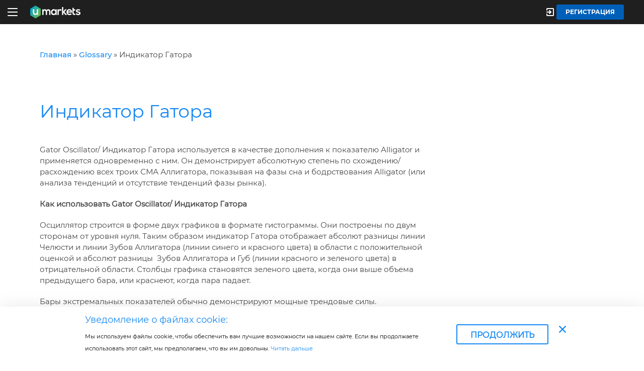

--- FILE ---
content_type: text/html; charset=UTF-8
request_url: https://umarkets.net/ru/glossary/gator-oscillator/
body_size: 33331
content:

<!DOCTYPE html>

<html lang="ru-RU"  >
<head>
  <link rel="alternate" href="https://umarkets.net/glossary/gator-oscillator/" hreflang="en-PH">
<link rel="alternate" href="https://umarkets.net/es/glossary/gator-oscillator/" hreflang="es-ES">
<link rel="alternate" href="https://umarkets.net/ru/glossary/gator-oscillator/" hreflang="ru-RU">
<link rel="alternate" href="https://umarkets.net/glossary/gator-oscillator/" hreflang="x-default" />

    <meta name="viewport" content="width=device-width, initial-scale=1.0, minimum-scale=1">
    <meta charset="UTF-8">
    <title>Гатор (Gator Oscillator) - индикатор технического анализа | Umarkets</title>
    <link rel="shortcut icon" href="https://umarkets.net/ru/wp-content/themes/umarkets/assets/images/32x32.ico" type="image/x-icon" >
    <link rel="icon" href="https://umarkets.net/ru/wp-content/themes/umarkets/assets/images/32x32.ico" sizes="32x32" >
    <meta name='robots' content='index, follow, max-image-preview:large, max-snippet:-1, max-video-preview:-1' />

	<!-- This site is optimized with the Yoast SEO plugin v21.5 - https://yoast.com/wordpress/plugins/seo/ -->
	<meta name="description" content="Gator Oscillator/ Индикатор Гатора используется в качестве дополнения к показателю Alligator и применяется одновременно с ним. Он демонстрирует абсолютную степень по схождению/расхождению всех троих СМА Аллигатора, показывая на фазы сна и бодрствования Alligator (или анализа тенденций и отсутствие тенденций фазы рынка)." />
	<link rel="canonical" href="https://umarkets.net/ru/glossary/gator-oscillator/" />
	<meta property="og:locale" content="ru_RU" />
	<meta property="og:type" content="article" />
	<meta property="og:title" content="Гатор (Gator Oscillator) - индикатор технического анализа | Umarkets" />
	<meta property="og:description" content="Gator Oscillator/ Индикатор Гатора используется в качестве дополнения к показателю Alligator и применяется одновременно с ним. Он демонстрирует абсолютную степень по схождению/расхождению всех троих СМА Аллигатора, показывая на фазы сна и бодрствования Alligator (или анализа тенденций и отсутствие тенденций фазы рынка)." />
	<meta property="og:url" content="https://umarkets.net/ru/glossary/gator-oscillator/" />
	<meta property="og:site_name" content="Umarkets RU" />
	<meta property="article:modified_time" content="2020-04-06T10:30:08+00:00" />
	<meta name="twitter:card" content="summary_large_image" />
	<!-- / Yoast SEO plugin. -->


<style id='classic-theme-styles-inline-css' type='text/css'>
/*! This file is auto-generated */
.wp-block-button__link{color:#fff;background-color:#32373c;border-radius:9999px;box-shadow:none;text-decoration:none;padding:calc(.667em + 2px) calc(1.333em + 2px);font-size:1.125em}.wp-block-file__button{background:#32373c;color:#fff;text-decoration:none}
</style>
<style id='global-styles-inline-css' type='text/css'>
body{--wp--preset--color--black: #000000;--wp--preset--color--cyan-bluish-gray: #abb8c3;--wp--preset--color--white: #ffffff;--wp--preset--color--pale-pink: #f78da7;--wp--preset--color--vivid-red: #cf2e2e;--wp--preset--color--luminous-vivid-orange: #ff6900;--wp--preset--color--luminous-vivid-amber: #fcb900;--wp--preset--color--light-green-cyan: #7bdcb5;--wp--preset--color--vivid-green-cyan: #00d084;--wp--preset--color--pale-cyan-blue: #8ed1fc;--wp--preset--color--vivid-cyan-blue: #0693e3;--wp--preset--color--vivid-purple: #9b51e0;--wp--preset--gradient--vivid-cyan-blue-to-vivid-purple: linear-gradient(135deg,rgba(6,147,227,1) 0%,rgb(155,81,224) 100%);--wp--preset--gradient--light-green-cyan-to-vivid-green-cyan: linear-gradient(135deg,rgb(122,220,180) 0%,rgb(0,208,130) 100%);--wp--preset--gradient--luminous-vivid-amber-to-luminous-vivid-orange: linear-gradient(135deg,rgba(252,185,0,1) 0%,rgba(255,105,0,1) 100%);--wp--preset--gradient--luminous-vivid-orange-to-vivid-red: linear-gradient(135deg,rgba(255,105,0,1) 0%,rgb(207,46,46) 100%);--wp--preset--gradient--very-light-gray-to-cyan-bluish-gray: linear-gradient(135deg,rgb(238,238,238) 0%,rgb(169,184,195) 100%);--wp--preset--gradient--cool-to-warm-spectrum: linear-gradient(135deg,rgb(74,234,220) 0%,rgb(151,120,209) 20%,rgb(207,42,186) 40%,rgb(238,44,130) 60%,rgb(251,105,98) 80%,rgb(254,248,76) 100%);--wp--preset--gradient--blush-light-purple: linear-gradient(135deg,rgb(255,206,236) 0%,rgb(152,150,240) 100%);--wp--preset--gradient--blush-bordeaux: linear-gradient(135deg,rgb(254,205,165) 0%,rgb(254,45,45) 50%,rgb(107,0,62) 100%);--wp--preset--gradient--luminous-dusk: linear-gradient(135deg,rgb(255,203,112) 0%,rgb(199,81,192) 50%,rgb(65,88,208) 100%);--wp--preset--gradient--pale-ocean: linear-gradient(135deg,rgb(255,245,203) 0%,rgb(182,227,212) 50%,rgb(51,167,181) 100%);--wp--preset--gradient--electric-grass: linear-gradient(135deg,rgb(202,248,128) 0%,rgb(113,206,126) 100%);--wp--preset--gradient--midnight: linear-gradient(135deg,rgb(2,3,129) 0%,rgb(40,116,252) 100%);--wp--preset--font-size--small: 13px;--wp--preset--font-size--medium: 20px;--wp--preset--font-size--large: 36px;--wp--preset--font-size--x-large: 42px;--wp--preset--spacing--20: 0.44rem;--wp--preset--spacing--30: 0.67rem;--wp--preset--spacing--40: 1rem;--wp--preset--spacing--50: 1.5rem;--wp--preset--spacing--60: 2.25rem;--wp--preset--spacing--70: 3.38rem;--wp--preset--spacing--80: 5.06rem;--wp--preset--shadow--natural: 6px 6px 9px rgba(0, 0, 0, 0.2);--wp--preset--shadow--deep: 12px 12px 50px rgba(0, 0, 0, 0.4);--wp--preset--shadow--sharp: 6px 6px 0px rgba(0, 0, 0, 0.2);--wp--preset--shadow--outlined: 6px 6px 0px -3px rgba(255, 255, 255, 1), 6px 6px rgba(0, 0, 0, 1);--wp--preset--shadow--crisp: 6px 6px 0px rgba(0, 0, 0, 1);}:where(.is-layout-flex){gap: 0.5em;}:where(.is-layout-grid){gap: 0.5em;}body .is-layout-flow > .alignleft{float: left;margin-inline-start: 0;margin-inline-end: 2em;}body .is-layout-flow > .alignright{float: right;margin-inline-start: 2em;margin-inline-end: 0;}body .is-layout-flow > .aligncenter{margin-left: auto !important;margin-right: auto !important;}body .is-layout-constrained > .alignleft{float: left;margin-inline-start: 0;margin-inline-end: 2em;}body .is-layout-constrained > .alignright{float: right;margin-inline-start: 2em;margin-inline-end: 0;}body .is-layout-constrained > .aligncenter{margin-left: auto !important;margin-right: auto !important;}body .is-layout-constrained > :where(:not(.alignleft):not(.alignright):not(.alignfull)){max-width: var(--wp--style--global--content-size);margin-left: auto !important;margin-right: auto !important;}body .is-layout-constrained > .alignwide{max-width: var(--wp--style--global--wide-size);}body .is-layout-flex{display: flex;}body .is-layout-flex{flex-wrap: wrap;align-items: center;}body .is-layout-flex > *{margin: 0;}body .is-layout-grid{display: grid;}body .is-layout-grid > *{margin: 0;}:where(.wp-block-columns.is-layout-flex){gap: 2em;}:where(.wp-block-columns.is-layout-grid){gap: 2em;}:where(.wp-block-post-template.is-layout-flex){gap: 1.25em;}:where(.wp-block-post-template.is-layout-grid){gap: 1.25em;}.has-black-color{color: var(--wp--preset--color--black) !important;}.has-cyan-bluish-gray-color{color: var(--wp--preset--color--cyan-bluish-gray) !important;}.has-white-color{color: var(--wp--preset--color--white) !important;}.has-pale-pink-color{color: var(--wp--preset--color--pale-pink) !important;}.has-vivid-red-color{color: var(--wp--preset--color--vivid-red) !important;}.has-luminous-vivid-orange-color{color: var(--wp--preset--color--luminous-vivid-orange) !important;}.has-luminous-vivid-amber-color{color: var(--wp--preset--color--luminous-vivid-amber) !important;}.has-light-green-cyan-color{color: var(--wp--preset--color--light-green-cyan) !important;}.has-vivid-green-cyan-color{color: var(--wp--preset--color--vivid-green-cyan) !important;}.has-pale-cyan-blue-color{color: var(--wp--preset--color--pale-cyan-blue) !important;}.has-vivid-cyan-blue-color{color: var(--wp--preset--color--vivid-cyan-blue) !important;}.has-vivid-purple-color{color: var(--wp--preset--color--vivid-purple) !important;}.has-black-background-color{background-color: var(--wp--preset--color--black) !important;}.has-cyan-bluish-gray-background-color{background-color: var(--wp--preset--color--cyan-bluish-gray) !important;}.has-white-background-color{background-color: var(--wp--preset--color--white) !important;}.has-pale-pink-background-color{background-color: var(--wp--preset--color--pale-pink) !important;}.has-vivid-red-background-color{background-color: var(--wp--preset--color--vivid-red) !important;}.has-luminous-vivid-orange-background-color{background-color: var(--wp--preset--color--luminous-vivid-orange) !important;}.has-luminous-vivid-amber-background-color{background-color: var(--wp--preset--color--luminous-vivid-amber) !important;}.has-light-green-cyan-background-color{background-color: var(--wp--preset--color--light-green-cyan) !important;}.has-vivid-green-cyan-background-color{background-color: var(--wp--preset--color--vivid-green-cyan) !important;}.has-pale-cyan-blue-background-color{background-color: var(--wp--preset--color--pale-cyan-blue) !important;}.has-vivid-cyan-blue-background-color{background-color: var(--wp--preset--color--vivid-cyan-blue) !important;}.has-vivid-purple-background-color{background-color: var(--wp--preset--color--vivid-purple) !important;}.has-black-border-color{border-color: var(--wp--preset--color--black) !important;}.has-cyan-bluish-gray-border-color{border-color: var(--wp--preset--color--cyan-bluish-gray) !important;}.has-white-border-color{border-color: var(--wp--preset--color--white) !important;}.has-pale-pink-border-color{border-color: var(--wp--preset--color--pale-pink) !important;}.has-vivid-red-border-color{border-color: var(--wp--preset--color--vivid-red) !important;}.has-luminous-vivid-orange-border-color{border-color: var(--wp--preset--color--luminous-vivid-orange) !important;}.has-luminous-vivid-amber-border-color{border-color: var(--wp--preset--color--luminous-vivid-amber) !important;}.has-light-green-cyan-border-color{border-color: var(--wp--preset--color--light-green-cyan) !important;}.has-vivid-green-cyan-border-color{border-color: var(--wp--preset--color--vivid-green-cyan) !important;}.has-pale-cyan-blue-border-color{border-color: var(--wp--preset--color--pale-cyan-blue) !important;}.has-vivid-cyan-blue-border-color{border-color: var(--wp--preset--color--vivid-cyan-blue) !important;}.has-vivid-purple-border-color{border-color: var(--wp--preset--color--vivid-purple) !important;}.has-vivid-cyan-blue-to-vivid-purple-gradient-background{background: var(--wp--preset--gradient--vivid-cyan-blue-to-vivid-purple) !important;}.has-light-green-cyan-to-vivid-green-cyan-gradient-background{background: var(--wp--preset--gradient--light-green-cyan-to-vivid-green-cyan) !important;}.has-luminous-vivid-amber-to-luminous-vivid-orange-gradient-background{background: var(--wp--preset--gradient--luminous-vivid-amber-to-luminous-vivid-orange) !important;}.has-luminous-vivid-orange-to-vivid-red-gradient-background{background: var(--wp--preset--gradient--luminous-vivid-orange-to-vivid-red) !important;}.has-very-light-gray-to-cyan-bluish-gray-gradient-background{background: var(--wp--preset--gradient--very-light-gray-to-cyan-bluish-gray) !important;}.has-cool-to-warm-spectrum-gradient-background{background: var(--wp--preset--gradient--cool-to-warm-spectrum) !important;}.has-blush-light-purple-gradient-background{background: var(--wp--preset--gradient--blush-light-purple) !important;}.has-blush-bordeaux-gradient-background{background: var(--wp--preset--gradient--blush-bordeaux) !important;}.has-luminous-dusk-gradient-background{background: var(--wp--preset--gradient--luminous-dusk) !important;}.has-pale-ocean-gradient-background{background: var(--wp--preset--gradient--pale-ocean) !important;}.has-electric-grass-gradient-background{background: var(--wp--preset--gradient--electric-grass) !important;}.has-midnight-gradient-background{background: var(--wp--preset--gradient--midnight) !important;}.has-small-font-size{font-size: var(--wp--preset--font-size--small) !important;}.has-medium-font-size{font-size: var(--wp--preset--font-size--medium) !important;}.has-large-font-size{font-size: var(--wp--preset--font-size--large) !important;}.has-x-large-font-size{font-size: var(--wp--preset--font-size--x-large) !important;}
.wp-block-navigation a:where(:not(.wp-element-button)){color: inherit;}
:where(.wp-block-post-template.is-layout-flex){gap: 1.25em;}:where(.wp-block-post-template.is-layout-grid){gap: 1.25em;}
:where(.wp-block-columns.is-layout-flex){gap: 2em;}:where(.wp-block-columns.is-layout-grid){gap: 2em;}
.wp-block-pullquote{font-size: 1.5em;line-height: 1.6;}
</style>
<link rel='stylesheet' id='tcs_plugin-css' href='https://umarkets.net/ru/wp-content/plugins/tcs_plugin/public/assets/table-C_1q7DZa.css?ver=1.0.0'  media='all' />
<link rel='stylesheet' id='new_main-css' href='https://umarkets.net/ru/wp-content/themes/umarkets/assets/css/new_main.css?ver=6.3.7'  media='all' />
<link rel='stylesheet' id='xcritical_form-css' href='https://umarkets.net/ru/wp-content/plugins/xcritical/App/Config/../../public/css/public/xcritical-form.css'  media='all' />
<script  src='https://umarkets.net/ru/wp-content/themes/umarkets/assets/js/lib/jquery-3.2.1.min.js' id='jquery-js'></script>
<script  src='https://umarkets.net/ru/wp-content/plugins/traders_education/public/js/traders_education-public.js?ver=1.0.0' id='traders_education-js'></script>
<style>
                    @font-face { 
                        font-family: 'noscrape-obfuscated'; 
                        src: url([data-uri]);
                        }
                    .obfuscation {
                        font-family: 'noscrape-obfuscated';
                        user-select: none;
                    }
                </style>
                <script id='obfuscation' type='application/ld+json'>
                {
                "company-name" : "  ",
                "legal-address": "           ",
                "other-text"   : ""
                }
                </script><meta name="dmca-site-verification" content=""/>
            <script type="application/ld+json">
	{
		"@context": "https://schema.org",
		"@type": "Article",
		"mainEntityOfPage": {
			"@type": "WebPage",
			"@id": "https://umarkets.net/ru/gator-oscillator/"
		},
		"headline": "Индикатор Гатора",
		"description": "",
		"image": "https://umarkets.net/en/wp-content/themes/umarkets/assets/images/logo.svg",
		"author": {
			"@type": "Person",
			"name": "Vladimyr Kulakov"
		},
		"publisher": {
			"@type": "Organization",
			"name": "umarkets",
			"logo": {
				"@type": "ImageObject",
				"url": "https://umarkets.net/ru/wp-content/themes/umarkets/assets/images/logo.svg"
			}
		},
"datePublished": "2019-11-08'GMT+0000'10:11:45",
"dateModified": "2019-11-08'GMT+0000'10:11:45"

	}
	</script>
        <script type="application/ld+json">
	{
		"@context": "https://schema.org",
		"@type": "BreadcrumbList",
		"itemListElement": [{
			"@type": "ListItem",
			"position": 1,
			"name": "Main",
			"item": "https://umarkets.net/ru/"
		}, {
			"@type": "ListItem",
			"position": 2,
			"name": "glossary",
			"item": "https://umarkets.net/ru/glossary/"
		}, {
			"@type": "ListItem",
			"position": 3,
			"name": "Индикатор Гатора",
			"item": "https://umarkets.net/ru/gator-oscillator/"
		}]
	}
	</script>
    
    
    
    <!-- Google Tag Manager -->
<!--    <script>(function(w,d,s,l,i){w[l]=w[l]||[];w[l].push({'gtm.start':-->
<!--            new Date().getTime(),event:'gtm.js'});var f=d.getElementsByTagName(s)[0],-->
<!--            j=d.createElement(s),dl=l!='dataLayer'?'&l='+l:'';j.async=true;j.src=-->
<!--            'https://www.googletagmanager.com/gtm.js?id='+i+dl;f.parentNode.insertBefore(j,f);-->
<!--        })(window,document,'script','dataLayer','GTM-K5HF59');</script>-->
    <!-- End Google Tag Manager -->
    <style>
        [lang="pt-PT"] .header__lists .nav__item:nth-child(4){
            display: none;
        }
        html[lang=en-PH] .lang-switcher__btn:before {
            background-image: url("[data-uri]")
        }
        html[lang=ru-RU] .lang-switcher__btn:before {
            background-image: url("[data-uri]")
        }
        html[lang=es-ES] .lang-switcher__btn:before {
            background-image: url("[data-uri]")
        }
        html[lang=de-DE] .lang-switcher__btn:before {
            background-image: url("[data-uri]")
        }
        html[lang=pt-PT] .lang-switcher__btn:before {
            background-image: url("[data-uri]")
        }

         #SmartChatBotApp .sbu-Chat-icon {
             bottom: 175px;
         }
        @media (max-width: 576px) {
            #SmartChatBotApp .sbu-Chat-icon {
                bottom: 95px;
                right: 10px;
            }
            #SmartChatBotApp .sbu-Chat-icon__avatar {
                width: 50px;
                height: 50px;
            }
        }
    </style>
</head>
<!-- name-localization -->
<body class="glossary-template-default single single-glossary postid-4216 ru-localization default webp">
<!-- Google Tag Manager (noscript) -->
<!--<noscript><iframe src="https://www.googletagmanager.com/ns.html?id=GTM-K5HF59"-->
<!--                  height="0" width="0" style="display:none;visibility:hidden"></iframe></noscript>-->
<!-- End Google Tag Manager (noscript) -->
<div class="main-register-wrap uk-flex uk-flex-column">
<header class="header redesign">
    <div class="container header__container">
        <div class="header__logo-burger-wrapper">
            <div class="header__menu-btn menu-btn">
                <div class="burger-menu">
                    <span></span>
                    <span></span>
                    <span></span>
                    <span></span>
                </div>
            </div>
            <a href="https://umarkets.net/ru/" class="logo header__logo">
                <img src="https://umarkets.net/ru/wp-content/themes/umarkets/assets/images/logo.svg" alt="Broker Umarkets" width="134" class="logo__image">
            </a>
        </div>


        <div class="header__lists">
            <ul class="nav">
                                    <li class="nav__item">
                        <div class="nav__block">
                            <div class="nav__link-wrapper">
                                <a href="https://umarkets.net/ru/platforms/" class="nav__link">ПЛАТФОРМЫ</a>
                                <img class="nav-link-collapse"
                                     src="https://umarkets.net/ru/wp-content/themes/umarkets/assets/images/icons/functional/lang-arrow.svg"
                                     alt="dropdown-arrow">
                            </div>
                                                            <ul class="sub-nav click-sub-menu">

                                    
                                                                                    <li class="sub-nav__item">
                                                <a href="https://umarkets.net/ru/platforms/xcritical/"
                                                   class="sub-nav__link">Онлайн-платформа xCritical</a>
                                            </li>
                                        
                                                                                <!--                    </li>-->
                                    
                                                                                    <li class="sub-nav__item">
                                                <a href="https://umarkets.net/ru/platforms/mobile/"
                                                   class="sub-nav__link">Мобильные платформы</a>
                                            </li>
                                        
                                                                                <!--                    </li>-->
                                    
                                                                                    <li class="sub-nav__item">
                                                <a href="https://umarkets.net/ru/helper/"
                                                   class="sub-nav__link">Umarkets Helper</a>
                                            </li>
                                        
                                                                                <!--                    </li>-->
                                                                    </ul>
                                                    </div>
                    </li>
                                    <li class="nav__item">
                        <div class="nav__block">
                            <div class="nav__link-wrapper">
                                <a href="https://umarkets.net/ru/instruments/" class="nav__link">ИНСТРУМЕНТЫ</a>
                                <img class="nav-link-collapse"
                                     src="https://umarkets.net/ru/wp-content/themes/umarkets/assets/images/icons/functional/lang-arrow.svg"
                                     alt="dropdown-arrow">
                            </div>
                                                            <ul class="sub-nav click-sub-menu">

                                    
                                                                                    <li class="sub-nav__item">
                                                <a href="https://umarkets.net/ru/instruments/shares/"
                                                   class="sub-nav__link">Акции</a>
                                            </li>
                                        
                                                                                <!--                    </li>-->
                                    
                                                                                    <li class="sub-nav__item">
                                                <a href="https://umarkets.net/ru/instruments/indices/"
                                                   class="sub-nav__link">Индексы</a>
                                            </li>
                                        
                                                                                <!--                    </li>-->
                                    
                                                                                    <li class="sub-nav__item">
                                                <a href="https://umarkets.net/ru/instruments/commodities/"
                                                   class="sub-nav__link">Товары</a>
                                            </li>
                                        
                                                                                <!--                    </li>-->
                                    
                                                                                    <li class="sub-nav__item">
                                                <a href="https://umarkets.net/ru/instruments/forex/"
                                                   class="sub-nav__link">Форекс</a>
                                            </li>
                                        
                                                                                <!--                    </li>-->
                                    
                                                                                    <li class="sub-nav__item">
                                                <a href="https://umarkets.net/ru/instruments/crypto/"
                                                   class="sub-nav__link">Криптовалюты</a>
                                            </li>
                                        
                                                                                <!--                    </li>-->
                                    
                                                                                    <li class="sub-nav__item">
                                                <a href="https://umarkets.net/ru/currency/"
                                                   class="sub-nav__link">Валюты</a>
                                            </li>
                                        
                                                                                <!--                    </li>-->
                                    
                                                                                    <li class="sub-nav__item">
                                                <a href="https://umarkets.net/ru/etf-fonds/"
                                                   class="sub-nav__link">ETF-фонды</a>
                                            </li>
                                        
                                                                                <!--                    </li>-->
                                                                    </ul>
                                                    </div>
                    </li>
                                    <li class="nav__item">
                        <div class="nav__block">
                            <div class="nav__link-wrapper">
                                <a href="https://umarkets.net/ru/trader-center/" class="nav__link">ТРЕЙДЕРАМ</a>
                                <img class="nav-link-collapse"
                                     src="https://umarkets.net/ru/wp-content/themes/umarkets/assets/images/icons/functional/lang-arrow.svg"
                                     alt="dropdown-arrow">
                            </div>
                                                            <ul class="sub-nav click-sub-menu">

                                    
                                                                                    <li class="sub-nav__item">
                                                <a href="https://umarkets.net/ru/trader-center/calendar/"
                                                   class="sub-nav__link">Экономический календарь</a>
                                            </li>
                                        
                                                                                <!--                    </li>-->
                                    
                                                                                    <li class="sub-nav__item">
                                                <a href="https://umarkets.net/ru/trader-center/reporting-season/"
                                                   class="sub-nav__link">Квартальная отчетность</a>
                                            </li>
                                        
                                                                                <!--                    </li>-->
                                    
                                                                                    <li class="sub-nav__item">
                                                <a href="https://umarkets.net/ru/trader-center/account-types/"
                                                   class="sub-nav__link">Типы счетов</a>
                                            </li>
                                        
                                                                                <!--                    </li>-->
                                    
                                                                                    <li class="sub-nav__item">
                                                <a href="https://umarkets.net/ru/important-information-for-traders/"
                                                   class="sub-nav__link">Важная информация</a>
                                            </li>
                                        
                                                                                <!--                    </li>-->
                                    
                                                                                    <li class="sub-nav__item">
                                                <a href="https://umarkets.net/ru/trader-center/spread-table/"
                                                   class="sub-nav__link">Таблица спредов</a>
                                            </li>
                                        
                                                                                <!--                    </li>-->
                                    
                                                                                    <li class="sub-nav__item">
                                                <a href="https://umarkets.net/ru/expiry-dates-of-futures-contracts/"
                                                   class="sub-nav__link">Даты истечения фьючерсных контрактов</a>
                                            </li>
                                        
                                                                                <!--                    </li>-->
                                    
                                                                                    <li class="sub-nav__item">
                                                <a href="https://umarkets.net/ru/trader-center/autochartist/"
                                                   class="sub-nav__link">Авточартист</a>
                                            </li>
                                        
                                                                                <!--                    </li>-->
                                    
                                                                                    <!--                        <li class="nav__item">-->
                                            <li class="sub-nav__block">
                                            <div class="nav__link-wrapper">
                                                <a href="https://umarkets.net/ru/calculators/"
                                                   class="sub-nav__link deep-link">Калькуляторы</a>
                                                <img class="nav-link-collapse sub-nav-link-collapse"
                                                     src="https://umarkets.net/ru/wp-content/themes/umarkets/assets/images/icons/functional/lang-arrow.svg"
                                                     alt="dropdown-arrow">
                                            </div>
                                        
                                                                                    <ul class="sub-sub-nav sub-click-sub-menu">
                                                                                                    <li class="sub-sub-nav__item">
                                                        <a href="https://umarkets.net/ru/calculators/pips/"
                                                           class="sub-sub-nav__link">Калькулятор трейдера</a>
                                                    </li>
                                                                                                    <li class="sub-sub-nav__item">
                                                        <a href="https://umarkets.net/ru/calculators/fibonacci/"
                                                           class="sub-sub-nav__link">Калькулятор Фибоначчи</a>
                                                    </li>
                                                                                                    <li class="sub-sub-nav__item">
                                                        <a href="https://umarkets.net/ru/calculators/pivot/"
                                                           class="sub-sub-nav__link">Калькулятор Пивот</a>
                                                    </li>
                                                                                                    <li class="sub-sub-nav__item">
                                                        <a href="https://umarkets.net/ru/calculators/margin/"
                                                           class="sub-sub-nav__link">Калькулятор Маржи</a>
                                                    </li>
                                                                                                    <li class="sub-sub-nav__item">
                                                        <a href="https://umarkets.net/ru/calculators/position/"
                                                           class="sub-sub-nav__link">Калькулятор размера позиции</a>
                                                    </li>
                                                                                            </ul>
                                            <!--                                            </li>-->
                                                                                <!--                    </li>-->
                                    
                                                                                    <li class="sub-nav__item">
                                                <a href="https://umarkets.net/ru/trader-center/customer-accreditation/"
                                                   class="sub-nav__link">Аккредитация клиентов</a>
                                            </li>
                                        
                                                                                <!--                    </li>-->
                                    
                                                                                    <!--                        <li class="nav__item">-->
                                            <li class="sub-nav__block">
                                            <div class="nav__link-wrapper">
                                                <a href="https://umarkets.net/ru/trader-center/investment-portfolios/"
                                                   class="sub-nav__link deep-link">Инвестиционные портфели</a>
                                                <img class="nav-link-collapse sub-nav-link-collapse"
                                                     src="https://umarkets.net/ru/wp-content/themes/umarkets/assets/images/icons/functional/lang-arrow.svg"
                                                     alt="dropdown-arrow">
                                            </div>
                                        
                                                                                    <ul class="sub-sub-nav sub-click-sub-menu">
                                                                                                    <li class="sub-sub-nav__item">
                                                        <a href="https://umarkets.net/ru/investment-portfolios/blue-chip/"
                                                           class="sub-sub-nav__link">Голубые фишки</a>
                                                    </li>
                                                                                            </ul>
                                            <!--                                            </li>-->
                                                                                <!--                    </li>-->
                                    
                                                                                    <li class="sub-nav__item">
                                                <a href="https://umarkets.net/ru/trader-center/trading-hours/"
                                                   class="sub-nav__link">Часы Торговли</a>
                                            </li>
                                        
                                                                                <!--                    </li>-->
                                                                    </ul>
                                                    </div>
                    </li>
                                    <li class="nav__item">
                        <div class="nav__block">
                            <div class="nav__link-wrapper">
                                <a href="https://umarkets.net/ru/analytics/" class="nav__link">Аналитика</a>
                                <img class="nav-link-collapse"
                                     src="https://umarkets.net/ru/wp-content/themes/umarkets/assets/images/icons/functional/lang-arrow.svg"
                                     alt="dropdown-arrow">
                            </div>
                                                            <ul class="sub-nav click-sub-menu">

                                    
                                                                                    <li class="sub-nav__item">
                                                <a href="/ru/analytics/exclusive/"
                                                   class="sub-nav__link">Авторская аналитика</a>
                                            </li>
                                        
                                                                                <!--                    </li>-->
                                    
                                                                                    <li class="sub-nav__item">
                                                <a href="/ru/news/"
                                                   class="sub-nav__link">Экономические новости</a>
                                            </li>
                                        
                                                                                <!--                    </li>-->
                                    
                                                                                    <li class="sub-nav__item">
                                                <a href="https://umarkets.net/ru/news/brexit/"
                                                   class="sub-nav__link">Новости Brexit</a>
                                            </li>
                                        
                                                                                <!--                    </li>-->
                                                                    </ul>
                                                    </div>
                    </li>
                                    <li class="nav__item">
                        <div class="nav__block">
                            <div class="nav__link-wrapper">
                                <a href="https://umarkets.net/ru/learning/" class="nav__link">Обучение</a>
                                <img class="nav-link-collapse"
                                     src="https://umarkets.net/ru/wp-content/themes/umarkets/assets/images/icons/functional/lang-arrow.svg"
                                     alt="dropdown-arrow">
                            </div>
                                                            <ul class="sub-nav click-sub-menu">

                                    
                                                                                    <li class="sub-nav__item">
                                                <a href="https://umarkets.net/ru/learning/webinars/"
                                                   class="sub-nav__link">Вебинары</a>
                                            </li>
                                        
                                                                                <!--                    </li>-->
                                    
                                                                                    <!--                        <li class="nav__item">-->
                                            <li class="sub-nav__block">
                                            <div class="nav__link-wrapper">
                                                <a href="https://umarkets.net/ru/learning/education/"
                                                   class="sub-nav__link deep-link">Образовательный центр</a>
                                                <img class="nav-link-collapse sub-nav-link-collapse"
                                                     src="https://umarkets.net/ru/wp-content/themes/umarkets/assets/images/icons/functional/lang-arrow.svg"
                                                     alt="dropdown-arrow">
                                            </div>
                                        
                                                                                    <ul class="sub-sub-nav sub-click-sub-menu">
                                                                                                    <li class="sub-sub-nav__item">
                                                        <a href="/ru/education/forex-trading/"
                                                           class="sub-sub-nav__link">Торговля на финансовых рынках</a>
                                                    </li>
                                                                                                    <li class="sub-sub-nav__item">
                                                        <a href="/ru/education/market-analysis/"
                                                           class="sub-sub-nav__link">Анализ рынка</a>
                                                    </li>
                                                                                                    <li class="sub-sub-nav__item">
                                                        <a href="/ru/education/trading-psychology/"
                                                           class="sub-sub-nav__link">Психология торговли</a>
                                                    </li>
                                                                                                    <li class="sub-sub-nav__item">
                                                        <a href="/ru/education/trading-strategies/"
                                                           class="sub-sub-nav__link">Cтратегии Forex</a>
                                                    </li>
                                                                                                    <li class="sub-sub-nav__item">
                                                        <a href="/ru/education/cfds/"
                                                           class="sub-sub-nav__link">CFD`S</a>
                                                    </li>
                                                                                                    <li class="sub-sub-nav__item">
                                                        <a href="/ru/education/stocks/"
                                                           class="sub-sub-nav__link">Акции</a>
                                                    </li>
                                                                                                    <li class="sub-sub-nav__item">
                                                        <a href="/ru/education/forexebook/"
                                                           class="sub-sub-nav__link">Составляющие успеха на рынке Forex</a>
                                                    </li>
                                                                                            </ul>
                                            <!--                                            </li>-->
                                                                                <!--                    </li>-->
                                    
                                                                                    <li class="sub-nav__item">
                                                <a href="https://umarkets.net/ru/blog/"
                                                   class="sub-nav__link">Блог</a>
                                            </li>
                                        
                                                                                <!--                    </li>-->
                                    
                                                                                    <li class="sub-nav__item">
                                                <a href="https://umarkets.net/ru/learning/glossary/"
                                                   class="sub-nav__link">Глоссарий</a>
                                            </li>
                                        
                                                                                <!--                    </li>-->
                                                                    </ul>
                                                    </div>
                    </li>
                                    <li class="nav__item">
                        <div class="nav__block">
                            <div class="nav__link-wrapper">
                                <a href="https://umarkets.net/ru/about-us/" class="nav__link">О КОМПАНИИ</a>
                                <img class="nav-link-collapse"
                                     src="https://umarkets.net/ru/wp-content/themes/umarkets/assets/images/icons/functional/lang-arrow.svg"
                                     alt="dropdown-arrow">
                            </div>
                                                            <ul class="sub-nav click-sub-menu">

                                    
                                                                                    <li class="sub-nav__item">
                                                <a href="https://umarkets.net/ru/contact-us/"
                                                   class="sub-nav__link">Контакты</a>
                                            </li>
                                        
                                                                                <!--                    </li>-->
                                    
                                                                                    <li class="sub-nav__item">
                                                <a href="https://umarkets.net/ru/claim-form/"
                                                   class="sub-nav__link">Спорные вопросы</a>
                                            </li>
                                        
                                                                                <!--                    </li>-->
                                    
                                                                                    <!--                        <li class="nav__item">-->
                                            <li class="sub-nav__block">
                                            <div class="nav__link-wrapper">
                                                <a href="https://umarkets.net/ru/legal-documentation/"
                                                   class="sub-nav__link deep-link">Документы</a>
                                                <img class="nav-link-collapse sub-nav-link-collapse"
                                                     src="https://umarkets.net/ru/wp-content/themes/umarkets/assets/images/icons/functional/lang-arrow.svg"
                                                     alt="dropdown-arrow">
                                            </div>
                                        
                                                                                    <ul class="sub-sub-nav sub-click-sub-menu">
                                                                                                    <li class="sub-sub-nav__item">
                                                        <a href="https://umarkets.net/ru/legal-documentation/risk-disclaimer/"
                                                           class="sub-sub-nav__link">Предупреждения о рисках</a>
                                                    </li>
                                                                                                    <li class="sub-sub-nav__item">
                                                        <a href="https://umarkets.net/ru/legal-documentation/terms-and-conditions/"
                                                           class="sub-sub-nav__link">Пользовательское соглашение</a>
                                                    </li>
                                                                                                    <li class="sub-sub-nav__item">
                                                        <a href="https://umarkets.net/ru/legal-documentation/privacy-policy/"
                                                           class="sub-sub-nav__link">Политика конфиденциальности</a>
                                                    </li>
                                                                                                    <li class="sub-sub-nav__item">
                                                        <a href="https://umarkets.net/ru/legal-documentation/terms-of-use/"
                                                           class="sub-sub-nav__link">Условия использования</a>
                                                    </li>
                                                                                                    <li class="sub-sub-nav__item">
                                                        <a href="https://umarkets.net/ru/legal-documentation/cookies/"
                                                           class="sub-sub-nav__link">Заявление об использовании cookie</a>
                                                    </li>
                                                                                                    <li class="sub-sub-nav__item">
                                                        <a href="https://umarkets.net/ru/legal-documentation/refund-policy/"
                                                           class="sub-sub-nav__link">Политика возврата средств</a>
                                                    </li>
                                                                                                    <li class="sub-sub-nav__item">
                                                        <a href="https://umarkets.net/ru/legal-documentation/gdpr-regulation/"
                                                           class="sub-sub-nav__link">GDPR</a>
                                                    </li>
                                                                                                    <li class="sub-sub-nav__item">
                                                        <a href="https://umarkets.net/ru/legal-documentation/safety-of-funds/"
                                                           class="sub-sub-nav__link">Безопасность средств</a>
                                                    </li>
                                                                                                    <li class="sub-sub-nav__item">
                                                        <a href="https://umarkets.net/ru/legal-documentation/certificate-incorporation/"
                                                           class="sub-sub-nav__link">Свидетельство о регистрации</a>
                                                    </li>
                                                                                            </ul>
                                            <!--                                            </li>-->
                                                                                <!--                    </li>-->
                                                                    </ul>
                                                    </div>
                    </li>
                                    <li class="nav__item">
                        <div class="nav__block">
                            <div class="nav__link-wrapper">
                                <a href="https://umarkets.net/ru/bonus/" class="nav__link">Акции</a>
                                <img class="nav-link-collapse"
                                     src="https://umarkets.net/ru/wp-content/themes/umarkets/assets/images/icons/functional/lang-arrow.svg"
                                     alt="dropdown-arrow">
                            </div>
                                                            <ul class="sub-nav click-sub-menu">

                                    
                                                                                    <li class="sub-nav__item">
                                                <a href="https://umarkets.net/ru/bonus/bank-algorithm/"
                                                   class="sub-nav__link">Банковский алгоритм</a>
                                            </li>
                                        
                                                                                <!--                    </li>-->
                                    
                                                                                    <li class="sub-nav__item">
                                                <a href="https://umarkets.net/ru/bonus/refer-a-friend/"
                                                   class="sub-nav__link">Посоветуй другу</a>
                                            </li>
                                        
                                                                                <!--                    </li>-->
                                    
                                                                                    <li class="sub-nav__item">
                                                <a href="https://umarkets.net/ru/bonus/demo-real/"
                                                   class="sub-nav__link">Демо Реал</a>
                                            </li>
                                        
                                                                                <!--                    </li>-->
                                    
                                                                                    <li class="sub-nav__item">
                                                <a href="https://umarkets.net/ru/bonus/insurance/"
                                                   class="sub-nav__link">100% страховка</a>
                                            </li>
                                        
                                                                                <!--                    </li>-->
                                    
                                                                                    <li class="sub-nav__item">
                                                <a href="https://umarkets.net/ru/bonus/deposit/"
                                                   class="sub-nav__link">30% бонус</a>
                                            </li>
                                        
                                                                                <!--                    </li>-->
                                                                    </ul>
                                                    </div>
                    </li>
                                    <li class="nav__item">
                        <div class="nav__block">
                            <div class="nav__link-wrapper">
                                <a href="https://umarkets.net/ru/live-tv/" class="nav__link">Лайв-TV</a>
                                <img class="nav-link-collapse"
                                     src="https://umarkets.net/ru/wp-content/themes/umarkets/assets/images/icons/functional/lang-arrow.svg"
                                     alt="dropdown-arrow">
                            </div>
                                                    </div>
                    </li>
                            </ul>
            <div class="some lang-switcher-mobile">
                
<div class="lang-switcher" data-testid="languages">
  <button class="lang-switcher__btn">ru</button>
  <ul class="lang-switcher__list">
    <li class="lang-switcher__item en"><a href="/glossary/gator-oscillator/" class="">en</a></li>
    <li class="lang-switcher__item es"><a href="/es/glossary/gator-oscillator/" class="">es</a></li>
    <li class="lang-switcher__item ru"><a href="/ru/glossary/gator-oscillator/" class="">ru</a></li>
<!--      <li class="lang-switcher__item de"><a href="--><!--" class="">de</a></li>-->
<!--    <li class="lang-switcher__item pt"><a href="--><!--" class="">pt</a></li>-->
  </ul>
</div>            </div>
            <div class="header__controls">
                
                    
                        <a href="https://umarkets.net/ru/registration/"
                           class="btn color-btn register-btn">Регистрация</a>
                                        <a href="https://umarkets.net/ru/my-account/"
                       class="btn login-btn">Войти</a>
                            </div>

        </div>
        <div class="some">
            
<div class="lang-switcher" data-testid="languages">
  <button class="lang-switcher__btn">ru</button>
  <ul class="lang-switcher__list">
    <li class="lang-switcher__item en"><a href="/glossary/gator-oscillator/" class="">en</a></li>
    <li class="lang-switcher__item es"><a href="/es/glossary/gator-oscillator/" class="">es</a></li>
    <li class="lang-switcher__item ru"><a href="/ru/glossary/gator-oscillator/" class="">ru</a></li>
<!--      <li class="lang-switcher__item de"><a href="--><!--" class="">de</a></li>-->
<!--    <li class="lang-switcher__item pt"><a href="--><!--" class="">pt</a></li>-->
  </ul>
</div>        </div>
        <div class="header__controls header__controls-mobile">
                            <a href="https://umarkets.net/ru/registration/"
                   class="btn color-btn register-btn">Регистрация</a>

                
                    <a href="https://umarkets.net/ru/my-account/"
                       class="icon-login-link"><img src="https://umarkets.net/ru/wp-content/themes/umarkets/assets/images/logout.png" alt="login-icon"></a>
                                    </div>
    </div>
</header>

  <main class="main default-template articles-and-lessons">
    <div class="container">
        <div class="breadcrumbs">
<!--            -->            <div class="wrapped-breadcrumbs"><div class="kama_breadcrumbs" itemscope itemtype="http://schema.org/BreadcrumbList"><span itemprop="itemListElement" class="text-title" itemscope itemtype="http://schema.org/ListItem"><a href="https://umarkets.net/ru/" itemprop="item"><span itemprop="name">Главная</span></a><meta itemprop="position" content="ORDERNUM" /></span><span class="kb_sep"> » </span>
<span itemprop="itemListElement" class="text-title" itemscope itemtype="http://schema.org/ListItem"><a href="https://umarkets.net/ru/learning/glossary/" itemprop="item"><span itemprop="name">Glossary</span></a><meta itemprop="position" content="ORDERNUM" /></span><span class="kb_sep"> » </span>
<span class="kb_title">Индикатор Гатора</span></div></div>        </div>
      <div class="text-container"><h1>Индикатор Гатора</h1></div>
      <div class="articles-lessons__wrap text-container">
        <p><span style="font-weight: 400;">Gator Oscillator/ Индикатор Гатора используется в качестве дополнения к показателю Alligator и применяется одновременно с ним. Он демонстрирует абсолютную степень по схождению/расхождению всех троих СМА Аллигатора, показывая на фазы сна и бодрствования Alligator (или анализа тенденций и отсутствие тенденций фазы рынка).</span></p>
<p><b>Как использовать Gator Oscillator/ Индикатор Гатора</b></p>
<p><span style="font-weight: 400;">Осциллятор строится в форме двух графиков в формате гистограммы. Они построены по двум сторонам от уровня нуля. Таким образом индикатор Гатора отображает абсолют разницы линии Челюсти и линии Зубов Аллигатора (линии синего и красного цвета) в области с положительной оценкой и абсолют разницы  Зубов Аллигатора и Губ (линии красного и зеленого цвета) в отрицательной области. Столбцы графика становятся зеленого цвета, когда они выше объема предыдущего бара, или краснеют, когда пара падает.</span></p>
<p><span style="font-weight: 400;">Бары экстремальных показателей обычно демонстрируют мощные трендовые силы.</span></p>
<p><span style="font-weight: 400;">Фазы активности Аллигатора можно разделить на такие:</span></p>
<ol>
<li><span style="font-weight: 400;"> Он просыпается</span></li>
</ol>
<p><span style="font-weight: 400;">Полосы по обе стороны от уровня нуля закрашены по-разному.</span></p>
<ol start="2">
<li><span style="font-weight: 400;"> Он ест</span></li>
</ol>
<p><span style="font-weight: 400;">Зеленые полосы по обе стороны от уровня нуля.</span></p>
<ol start="3">
<li><span style="font-weight: 400;"> Он становится сытым</span></li>
</ol>
<p><span style="font-weight: 400;">Одиночная красная полоса, когда начинается фаза &#171;еды&#187;.</span></p>
<ol start="4">
<li><span style="font-weight: 400;"> Он спит</span></li>
</ol>
<p><span style="font-weight: 400;">Полосы с обеих сторон красного цвета.</span></p>
<p><span style="font-weight: 400;">(график)</span></p>
<p><span style="font-weight: 400;"> </span><b>Как использовать Gator Oscillator/ Индикатор Гатора в торговой платформе</b></p>
      </div>
      <!-- <div class="articles-lessons__controls"> <a href="https://umarkets.net/ru/glossary/gbp-usd/">Previous</a>
      <a href="https://umarkets.net/ru/glossary/fundamental-analysis/">Next</div> -->
    </div>
  </main>


<footer class="footer">

    <div class="container footer__container">
                            <p class="footer__disclaimer-ru">Использование сервиса не допускается, если Вы являетесь резидентом или
                гражданином Великобритании</p>
            <p class="footer__disclaimer-ru"> Деятельность форекс-дилера на территории РФ осуществляется в соответствии
                с Законом РФ «О рынке ценных бумаг» от 22.04.1996 № 39-ФЗ. Компания Umarkets обращает внимание, что
                является международной компанией, оказывающей брокерские услуги клиентам из разных стран. Продолжая
                работу с платформой Компании, Вы соглашаетесь, что к Вашим отношениям с Компанией применяются нормы
                законодательства юрисдикции Компании.</p>
                                <section class="footer-top">
            <p class="footer-top__cred" data-testid="copyright">
                © 2026 <span class='obfuscation' data-obfuscation='  '>  </span> <br><br>
<!--                <img style="margin-top:5px;margin-left:0px; display: block"-->
<!--                     src="[data-uri]"-->
<!--                     data-src="--><!--images/footer-location-img.png" alt="location">-->
                <span class='obfuscation' data-obfuscation='           '>           </span> <br><br>

                <span>Reg.No. - 103490</span>
                <br><br>
                <span>CERTIFIED BY GFiRC</span><br>
                <a style="text-decoration: underline" href="/docs/certificate.png"
                   target="_blank">TRnVK-4821-9175</a>

                <!--                -->                <!--                    <br><span>REGULATED BY IFMRRC</span>-->
                <!--                    <br><a href="//ifmrrc.com/index.php?page=umarkets" target="_blank">TSRF RU 0395 AA V0181</a>-->
                <!--                -->                <!--                -->                <!--                    <br><a href="//crofr.net/index.php?page=umarkets" target="_blank">TSRF RU 0395 AA V0181</a>-->
                <!--                -->                <!--                -->                <!--                    <br><a href="//ifmrrc.com/index.php?page=umarkets" target="_blank">TSRF RU 0395 AA V0181</a>-->
                <!--                -->                <!--                -->                <!--                    <br><a href="//ifmrrc.com/index.php?page=umarkets" target="_blank">TSRF RU 0395 AA V0181</a>-->
                <!--                -->                <!--                -->                <!--                    <br><a href="//ifmrrc.com/index.php?page=umarkets" target="_blank">TSRF RU 0395 AA V0181</a>-->
                <!--                -->            </p>
            <div class="footer-top__lists">
                <ul class="footer-social">
                    <li class="footer-social__item footer-social__company">
                        <div class="footer-social__company-text" style="line-height: 20px;">
                            the website umarkets.net <br>
                            is owned/ operated by
<!--                            <img style="margin-left:-5px;"-->
<!--                                                       src="[data-uri]"-->
<!--                                                       data-src="--><!--images/address/TS-Software.png"-->
<!--                                                       alt="location">-->
                            <span class='obfuscation' data-obfuscation='  '>  </span>                        </div>
                    </li>
                    <li class="footer-social__item">
                        <a rel="nofollow" target="_blank"
                           href="https://www.youtube.com/channel/UCHm018qVbF1mu88I0eaSupA/"
                           class="footer-social__link">
                            <img src="[data-uri]"
                                 data-src="https://umarkets.net/ru/wp-content/themes/umarkets/assets/images/icons/social/youtube.svg" alt="youtube"
                                 class="footer-social__img">
                        </a>
                    </li>
                    <li class="footer-social__item">
                        <a rel="nofollow" target="_blank" href="https://twitter.com/UmarketsForex/"
                           class="footer-social__link">
                            <img src="[data-uri]"
                                 data-src="https://umarkets.net/ru/wp-content/themes/umarkets/assets/images/icons/social/twitter.svg" alt="twitter"
                                 class="footer-social__img">
                        </a>
                    </li>
                    <li class="footer-social__item">
                        <a href="//www.dmca.com/Protection/Status.aspx?ID=696fa799-e0da-4062-aa8e-75d7de7a4135"
                           rel="nofollow" target="_blank"
                           title="DMCA.com Protection Status" class="dmca-badge"> <img
                                    src="https://images.dmca.com/Badges/dmca-badge-w100-5x1-08.png?ID=696fa799-e0da-4062-aa8e-75d7de7a4135"
                                    alt="DMCA.com Protection Status"/></a>
                    </li>
                </ul>
                <script src="https://images.dmca.com/Badges/DMCABadgeHelper.min.js"></script>
                <ul class="footer-payment">
                    <li class="footer-payment__item">
                        Secured by SSL
                    </li>
                    <li class="footer-payment__item">
                        <img src="[data-uri]"
                             data-src="https://umarkets.net/ru/wp-content/themes/umarkets/assets/images/icons/paysystem/mastercard.png" alt="mastercard"
                             width="33"
                             height="27"
                             class="footer-payment__img">
                    </li>
                    <li class="footer-payment__item">
                        <img src="[data-uri]"
                             data-src="https://umarkets.net/ru/wp-content/themes/umarkets/assets/images/icons/paysystem/visa.png" alt="visa" width="39"
                             height="16"
                             class="footer-payment__img">
                    </li>
                    <li class="footer-payment__item">
                        <img src="[data-uri]"
                             data-src="https://umarkets.net/ru/wp-content/themes/umarkets/assets/images/icons/paysystem/sequre-code.png" alt="secure code"
                             width="41"
                             height="15"
                             class="footer-payment__img">
                    </li>
                    <li class="footer-payment__item">
                        <img src="[data-uri]"
                             data-src="https://umarkets.net/ru/wp-content/themes/umarkets/assets/images/icons/paysystem/visa-verified.png"
                             alt="visa verified" width="24"
                             height="10"
                             class="footer-payment__img">
                    </li>
                    <li class="footer-payment__item">
                        <img src="[data-uri]"
                             data-src="https://umarkets.net/ru/wp-content/themes/umarkets/assets/images/icons/paysystem/neteller.png" alt="neteller"
                             width="69" height="12"
                             class="footer-payment__img">
                    </li>
                    <li class="footer-payment__item">
                        <img src="[data-uri]"
                             data-src="https://umarkets.net/ru/wp-content/themes/umarkets/assets/images/icons/paysystem/orange.png" alt="orange pay"
                             width="81" height="23"
                             class="footer-payment__img">
                    </li>
                    <li class="footer-payment__item">
                        <img src="[data-uri]"
                             data-src="https://umarkets.net/ru/wp-content/themes/umarkets/assets/images/icons/paysystem/skrill.png" alt="skrill" width="38"
                             height="13"
                             class="footer-payment__img">
                    </li>
                    <li class="footer-payment__item">
                        <img src="[data-uri]"
                             data-src="https://umarkets.net/ru/wp-content/themes/umarkets/assets/images/icons/paysystem/bank.svg" alt="bank" width="19"
                             class="footer-payment__img">
                    </li>
                    <li class="footer-payment__item">
                        <img src="[data-uri]"
                             data-src="https://umarkets.net/ru/wp-content/themes/umarkets/assets/images/icons/paysystem/mir.png" alt="mir" width="35"
                             class="footer-payment__img mir-icon">
                    </li>
                    <li class="footer-payment__item">
                        <img src="[data-uri]"
                             data-src="https://umarkets.net/ru/wp-content/themes/umarkets/assets/images/icons/paysystem/astroPay.png" alt="astropay"
                             width="35"
                             class="footer-payment__img mir-icon">
                    </li>
                </ul>
            </div>
        </section>
        <section class="footer-middle">
<!--            <form action="--><!--" class="search">-->
<!--                <div class="search__wrap">-->
<!--                    <input style="box-sizing: border-box; height: 39px!important;" type="search" name="s"-->
<!--                           value="--><!--" class="search__input"-->
<!--                           placeholder="--><!--" required>-->
<!--                </div>-->
<!--                <button class="search__btn"></button>-->
<!--            </form>-->
        </section>
        <section class="footer-bottom">
            <ul class="footer-bottom__list">
                                    <li class="footer-bottom__item">
                        <div class="nav__link-wrapper">
                            <a href="https://umarkets.net/ru/platforms/"
                               class="footer-bottom__link">ПЛАТФОРМЫ</a>
                            <img src="[data-uri]"
                                 class="nav-link-collapse footer-link-collapse"
                                 data-src="https://umarkets.net/ru/wp-content/themes/umarkets/assets/images/um-arrow-blue.png" alt="dropdown-arrow">
                        </div>
                                                    <ul class="footer-sublist click-sub-menu">
                                                                                                            <li class="footer-sublist__item">
                                            <a href="https://umarkets.net/ru/platforms/xcritical/"
                                               class="footer-sublist__link">Онлайн-платформа xCritical</a>
                                        </li>
                                                                                                            <!--                </li>-->
                                                                                                            <li class="footer-sublist__item">
                                            <a href="https://umarkets.net/ru/platforms/mobile/"
                                               class="footer-sublist__link">Мобильные платформы</a>
                                        </li>
                                                                                                            <!--                </li>-->
                                                                                                            <li class="footer-sublist__item">
                                            <a href="https://umarkets.net/ru/helper/"
                                               class="footer-sublist__link">Umarkets Helper</a>
                                        </li>
                                                                                                            <!--                </li>-->
                                                            </ul>

                                            </li>
                                    <li class="footer-bottom__item">
                        <div class="nav__link-wrapper">
                            <a href="https://umarkets.net/ru/instruments/"
                               class="footer-bottom__link">ИНСТРУМЕНТЫ</a>
                            <img src="[data-uri]"
                                 class="nav-link-collapse footer-link-collapse"
                                 data-src="https://umarkets.net/ru/wp-content/themes/umarkets/assets/images/um-arrow-blue.png" alt="dropdown-arrow">
                        </div>
                                                    <ul class="footer-sublist click-sub-menu">
                                                                                                            <li class="footer-sublist__item">
                                            <a href="https://umarkets.net/ru/instruments/shares/"
                                               class="footer-sublist__link">Акции</a>
                                        </li>
                                                                                                            <!--                </li>-->
                                                                                                            <li class="footer-sublist__item">
                                            <a href="https://umarkets.net/ru/instruments/indices/"
                                               class="footer-sublist__link">Индексы</a>
                                        </li>
                                                                                                            <!--                </li>-->
                                                                                                            <li class="footer-sublist__item">
                                            <a href="https://umarkets.net/ru/instruments/commodities/"
                                               class="footer-sublist__link">Товары</a>
                                        </li>
                                                                                                            <!--                </li>-->
                                                                                                            <li class="footer-sublist__item">
                                            <a href="https://umarkets.net/ru/instruments/forex/"
                                               class="footer-sublist__link">Форекс</a>
                                        </li>
                                                                                                            <!--                </li>-->
                                                                                                            <li class="footer-sublist__item">
                                            <a href="https://umarkets.net/ru/instruments/crypto/"
                                               class="footer-sublist__link">Криптовалюты</a>
                                        </li>
                                                                                                            <!--                </li>-->
                                                                                                            <li class="footer-sublist__item">
                                            <a href="https://umarkets.net/ru/currency/"
                                               class="footer-sublist__link">Валюты</a>
                                        </li>
                                                                                                            <!--                </li>-->
                                                                                                            <li class="footer-sublist__item">
                                            <a href="https://umarkets.net/ru/etf-fonds/"
                                               class="footer-sublist__link">ETF-фонды</a>
                                        </li>
                                                                                                            <!--                </li>-->
                                                            </ul>

                                            </li>
                                    <li class="footer-bottom__item">
                        <div class="nav__link-wrapper">
                            <a href="https://umarkets.net/ru/trader-center/"
                               class="footer-bottom__link">ТРЕЙДЕРАМ</a>
                            <img src="[data-uri]"
                                 class="nav-link-collapse footer-link-collapse"
                                 data-src="https://umarkets.net/ru/wp-content/themes/umarkets/assets/images/um-arrow-blue.png" alt="dropdown-arrow">
                        </div>
                                                    <ul class="footer-sublist click-sub-menu">
                                                                                                            <li class="footer-sublist__item">
                                            <a href="https://umarkets.net/ru/trader-center/calendar/"
                                               class="footer-sublist__link">Экономический календарь</a>
                                        </li>
                                                                                                            <!--                </li>-->
                                                                                                            <li class="footer-sublist__item">
                                            <a href="https://umarkets.net/ru/trader-center/reporting-season/"
                                               class="footer-sublist__link">Квартальная отчетность</a>
                                        </li>
                                                                                                            <!--                </li>-->
                                                                                                            <li class="footer-sublist__item">
                                            <a href="https://umarkets.net/ru/trader-center/account-types/"
                                               class="footer-sublist__link">Типы счетов</a>
                                        </li>
                                                                                                            <!--                </li>-->
                                                                                                            <li class="footer-sublist__item">
                                            <a href="https://umarkets.net/ru/important-information-for-traders/"
                                               class="footer-sublist__link">Важная информация</a>
                                        </li>
                                                                                                            <!--                </li>-->
                                                                                                            <li class="footer-sublist__item">
                                            <a href="https://umarkets.net/ru/trader-center/spread-table/"
                                               class="footer-sublist__link">Таблица спредов</a>
                                        </li>
                                                                                                            <!--                </li>-->
                                                                                                            <li class="footer-sublist__item">
                                            <a href="https://umarkets.net/ru/expiry-dates-of-futures-contracts/"
                                               class="footer-sublist__link">Даты истечения фьючерсных контрактов</a>
                                        </li>
                                                                                                            <!--                </li>-->
                                                                                                            <li class="footer-sublist__item">
                                            <a href="https://umarkets.net/ru/trader-center/autochartist/"
                                               class="footer-sublist__link">Авточартист</a>
                                        </li>
                                                                                                            <!--                </li>-->
                                                                                                            <!--                        <li class="nav__item">-->
                                        <li class="sub-nav__block">
                                        <div class="nav__link-wrapper">
                                            <a href="https://umarkets.net/ru/calculators/"
                                               class="sub-nav__link deep-link">Калькуляторы</a>
                                            <img class="nav-link-collapse sub-nav-link-collapse footer-link-collapse"
                                                 src="https://umarkets.net/ru/wp-content/themes/umarkets/assets/images/um-arrow-blue.png"
                                                 alt="dropdown-arrow">
                                        </div>
                                                                                                                <ul class="sub-click-sub-menu footer-sublist">
                                                                                            <li class="">
                                                    <a href="https://umarkets.net/ru/calculators/pips/"
                                                       class="footer-sublist__link">Калькулятор трейдера</a>
                                                </li>
                                                                                            <li class="">
                                                    <a href="https://umarkets.net/ru/calculators/fibonacci/"
                                                       class="footer-sublist__link">Калькулятор Фибоначчи</a>
                                                </li>
                                                                                            <li class="">
                                                    <a href="https://umarkets.net/ru/calculators/pivot/"
                                                       class="footer-sublist__link">Калькулятор Пивот</a>
                                                </li>
                                                                                            <li class="">
                                                    <a href="https://umarkets.net/ru/calculators/margin/"
                                                       class="footer-sublist__link">Калькулятор Маржи</a>
                                                </li>
                                                                                            <li class="">
                                                    <a href="https://umarkets.net/ru/calculators/position/"
                                                       class="footer-sublist__link">Калькулятор размера позиции</a>
                                                </li>
                                                                                    </ul>
                                        </li>
                                                                        <!--                </li>-->
                                                                                                            <li class="footer-sublist__item">
                                            <a href="https://umarkets.net/ru/trader-center/customer-accreditation/"
                                               class="footer-sublist__link">Аккредитация клиентов</a>
                                        </li>
                                                                                                            <!--                </li>-->
                                                                                                            <!--                        <li class="nav__item">-->
                                        <li class="sub-nav__block">
                                        <div class="nav__link-wrapper">
                                            <a href="https://umarkets.net/ru/trader-center/investment-portfolios/"
                                               class="sub-nav__link deep-link">Инвестиционные портфели</a>
                                            <img class="nav-link-collapse sub-nav-link-collapse footer-link-collapse"
                                                 src="https://umarkets.net/ru/wp-content/themes/umarkets/assets/images/um-arrow-blue.png"
                                                 alt="dropdown-arrow">
                                        </div>
                                                                                                                <ul class="sub-click-sub-menu footer-sublist">
                                                                                            <li class="">
                                                    <a href="https://umarkets.net/ru/investment-portfolios/blue-chip/"
                                                       class="footer-sublist__link">Голубые фишки</a>
                                                </li>
                                                                                    </ul>
                                        </li>
                                                                        <!--                </li>-->
                                                                                                            <li class="footer-sublist__item">
                                            <a href="https://umarkets.net/ru/trader-center/trading-hours/"
                                               class="footer-sublist__link">Часы Торговли</a>
                                        </li>
                                                                                                            <!--                </li>-->
                                                            </ul>

                                            </li>
                                    <li class="footer-bottom__item">
                        <div class="nav__link-wrapper">
                            <a href="https://umarkets.net/ru/analytics/"
                               class="footer-bottom__link">Аналитика</a>
                            <img src="[data-uri]"
                                 class="nav-link-collapse footer-link-collapse"
                                 data-src="https://umarkets.net/ru/wp-content/themes/umarkets/assets/images/um-arrow-blue.png" alt="dropdown-arrow">
                        </div>
                                                    <ul class="footer-sublist click-sub-menu">
                                                                                                            <li class="footer-sublist__item">
                                            <a href="/ru/analytics/exclusive/"
                                               class="footer-sublist__link">Авторская аналитика</a>
                                        </li>
                                                                                                            <!--                </li>-->
                                                                                                            <li class="footer-sublist__item">
                                            <a href="/ru/news/"
                                               class="footer-sublist__link">Экономические новости</a>
                                        </li>
                                                                                                            <!--                </li>-->
                                                                                                            <li class="footer-sublist__item">
                                            <a href="https://umarkets.net/ru/news/brexit/"
                                               class="footer-sublist__link">Новости Brexit</a>
                                        </li>
                                                                                                            <!--                </li>-->
                                                            </ul>

                                            </li>
                                    <li class="footer-bottom__item">
                        <div class="nav__link-wrapper">
                            <a href="https://umarkets.net/ru/learning/"
                               class="footer-bottom__link">Обучение</a>
                            <img src="[data-uri]"
                                 class="nav-link-collapse footer-link-collapse"
                                 data-src="https://umarkets.net/ru/wp-content/themes/umarkets/assets/images/um-arrow-blue.png" alt="dropdown-arrow">
                        </div>
                                                    <ul class="footer-sublist click-sub-menu">
                                                                                                            <li class="footer-sublist__item">
                                            <a href="https://umarkets.net/ru/learning/webinars/"
                                               class="footer-sublist__link">Вебинары</a>
                                        </li>
                                                                                                            <!--                </li>-->
                                                                                                            <!--                        <li class="nav__item">-->
                                        <li class="sub-nav__block">
                                        <div class="nav__link-wrapper">
                                            <a href="https://umarkets.net/ru/learning/education/"
                                               class="sub-nav__link deep-link">Образовательный центр</a>
                                            <img class="nav-link-collapse sub-nav-link-collapse footer-link-collapse"
                                                 src="https://umarkets.net/ru/wp-content/themes/umarkets/assets/images/um-arrow-blue.png"
                                                 alt="dropdown-arrow">
                                        </div>
                                                                                                                <ul class="sub-click-sub-menu footer-sublist">
                                                                                            <li class="">
                                                    <a href="/ru/education/forex-trading/"
                                                       class="footer-sublist__link">Торговля на финансовых рынках</a>
                                                </li>
                                                                                            <li class="">
                                                    <a href="/ru/education/market-analysis/"
                                                       class="footer-sublist__link">Анализ рынка</a>
                                                </li>
                                                                                            <li class="">
                                                    <a href="/ru/education/trading-psychology/"
                                                       class="footer-sublist__link">Психология торговли</a>
                                                </li>
                                                                                            <li class="">
                                                    <a href="/ru/education/trading-strategies/"
                                                       class="footer-sublist__link">Cтратегии Forex</a>
                                                </li>
                                                                                            <li class="">
                                                    <a href="/ru/education/cfds/"
                                                       class="footer-sublist__link">CFD`S</a>
                                                </li>
                                                                                            <li class="">
                                                    <a href="/ru/education/stocks/"
                                                       class="footer-sublist__link">Акции</a>
                                                </li>
                                                                                            <li class="">
                                                    <a href="/ru/education/forexebook/"
                                                       class="footer-sublist__link">Составляющие успеха на рынке Forex</a>
                                                </li>
                                                                                    </ul>
                                        </li>
                                                                        <!--                </li>-->
                                                                                                            <li class="footer-sublist__item">
                                            <a href="https://umarkets.net/ru/blog/"
                                               class="footer-sublist__link">Блог</a>
                                        </li>
                                                                                                            <!--                </li>-->
                                                                                                            <li class="footer-sublist__item">
                                            <a href="https://umarkets.net/ru/learning/glossary/"
                                               class="footer-sublist__link">Глоссарий</a>
                                        </li>
                                                                                                            <!--                </li>-->
                                                            </ul>

                                            </li>
                                    <li class="footer-bottom__item">
                        <div class="nav__link-wrapper">
                            <a href="https://umarkets.net/ru/about-us/"
                               class="footer-bottom__link">О КОМПАНИИ</a>
                            <img src="[data-uri]"
                                 class="nav-link-collapse footer-link-collapse"
                                 data-src="https://umarkets.net/ru/wp-content/themes/umarkets/assets/images/um-arrow-blue.png" alt="dropdown-arrow">
                        </div>
                                                    <ul class="footer-sublist click-sub-menu">
                                                                                                            <li class="footer-sublist__item">
                                            <a href="https://umarkets.net/ru/contact-us/"
                                               class="footer-sublist__link">Контакты</a>
                                        </li>
                                                                                                            <!--                </li>-->
                                                                                                            <li class="footer-sublist__item">
                                            <a href="https://umarkets.net/ru/claim-form/"
                                               class="footer-sublist__link">Спорные вопросы</a>
                                        </li>
                                                                                                            <!--                </li>-->
                                                                                                            <!--                        <li class="nav__item">-->
                                        <li class="sub-nav__block">
                                        <div class="nav__link-wrapper">
                                            <a href="https://umarkets.net/ru/legal-documentation/"
                                               class="sub-nav__link deep-link">Документы</a>
                                            <img class="nav-link-collapse sub-nav-link-collapse footer-link-collapse"
                                                 src="https://umarkets.net/ru/wp-content/themes/umarkets/assets/images/um-arrow-blue.png"
                                                 alt="dropdown-arrow">
                                        </div>
                                                                                                                <ul class="sub-click-sub-menu footer-sublist">
                                                                                            <li class="">
                                                    <a href="https://umarkets.net/ru/legal-documentation/risk-disclaimer/"
                                                       class="footer-sublist__link">Предупреждения о рисках</a>
                                                </li>
                                                                                            <li class="">
                                                    <a href="https://umarkets.net/ru/legal-documentation/terms-and-conditions/"
                                                       class="footer-sublist__link">Пользовательское соглашение</a>
                                                </li>
                                                                                            <li class="">
                                                    <a href="https://umarkets.net/ru/legal-documentation/privacy-policy/"
                                                       class="footer-sublist__link">Политика конфиденциальности</a>
                                                </li>
                                                                                            <li class="">
                                                    <a href="https://umarkets.net/ru/legal-documentation/terms-of-use/"
                                                       class="footer-sublist__link">Условия использования</a>
                                                </li>
                                                                                            <li class="">
                                                    <a href="https://umarkets.net/ru/legal-documentation/cookies/"
                                                       class="footer-sublist__link">Заявление об использовании cookie</a>
                                                </li>
                                                                                            <li class="">
                                                    <a href="https://umarkets.net/ru/legal-documentation/refund-policy/"
                                                       class="footer-sublist__link">Политика возврата средств</a>
                                                </li>
                                                                                            <li class="">
                                                    <a href="https://umarkets.net/ru/legal-documentation/gdpr-regulation/"
                                                       class="footer-sublist__link">GDPR</a>
                                                </li>
                                                                                            <li class="">
                                                    <a href="https://umarkets.net/ru/legal-documentation/safety-of-funds/"
                                                       class="footer-sublist__link">Безопасность средств</a>
                                                </li>
                                                                                            <li class="">
                                                    <a href="https://umarkets.net/ru/legal-documentation/certificate-incorporation/"
                                                       class="footer-sublist__link">Свидетельство о регистрации</a>
                                                </li>
                                                                                    </ul>
                                        </li>
                                                                        <!--                </li>-->
                                                            </ul>

                                            </li>
                                    <li class="footer-bottom__item">
                        <div class="nav__link-wrapper">
                            <a href="https://umarkets.net/ru/bonus/"
                               class="footer-bottom__link">Акции</a>
                            <img src="[data-uri]"
                                 class="nav-link-collapse footer-link-collapse"
                                 data-src="https://umarkets.net/ru/wp-content/themes/umarkets/assets/images/um-arrow-blue.png" alt="dropdown-arrow">
                        </div>
                                                    <ul class="footer-sublist click-sub-menu">
                                                                                                            <li class="footer-sublist__item">
                                            <a href="https://umarkets.net/ru/bonus/bank-algorithm/"
                                               class="footer-sublist__link">Банковский алгоритм</a>
                                        </li>
                                                                                                            <!--                </li>-->
                                                                                                            <li class="footer-sublist__item">
                                            <a href="https://umarkets.net/ru/bonus/refer-a-friend/"
                                               class="footer-sublist__link">Посоветуй другу</a>
                                        </li>
                                                                                                            <!--                </li>-->
                                                                                                            <li class="footer-sublist__item">
                                            <a href="https://umarkets.net/ru/bonus/demo-real/"
                                               class="footer-sublist__link">Демо Реал</a>
                                        </li>
                                                                                                            <!--                </li>-->
                                                                                                            <li class="footer-sublist__item">
                                            <a href="https://umarkets.net/ru/bonus/insurance/"
                                               class="footer-sublist__link">100% страховка</a>
                                        </li>
                                                                                                            <!--                </li>-->
                                                                                                            <li class="footer-sublist__item">
                                            <a href="https://umarkets.net/ru/bonus/deposit/"
                                               class="footer-sublist__link">30% бонус</a>
                                        </li>
                                                                                                            <!--                </li>-->
                                                            </ul>

                                            </li>
                                    <li class="footer-bottom__item">
                        <div class="nav__link-wrapper">
                            <a href="https://umarkets.net/ru/live-tv/"
                               class="footer-bottom__link">Лайв-TV</a>
                            <img src="[data-uri]"
                                 class="nav-link-collapse footer-link-collapse"
                                 data-src="https://umarkets.net/ru/wp-content/themes/umarkets/assets/images/um-arrow-blue.png" alt="dropdown-arrow">
                        </div>
                                            </li>
                            </ul>
        </section>
    </div>
</footer>

<div class="notif_wrapper">
    <div class="cookie_notification">
        <p class="cookie_notification-text">
            <span class="cookie_notification-title">Уведомление о файлах cookie:</span> Мы используем файлы cookie, чтобы обеспечить вам лучшие возможности на нашем сайте. Если вы продолжаете использовать этот сайт, мы предполагаем, что вы им довольны.<a href="/ru/legal-documentation/cookies/" target="_blank"> Читать дальше</a>        </p>
        <div class="cookie_notificaction-controls">
            <button class="cookie_notification-continue">Продолжить</button>
            <a class="cookie_notification-btn" href=""></a>
        </div>
    </div>
</div>
<div class="notifEEA-wrapper">
    <div class="notifEEA-text">
        <span class="cookie_notification-title">Отказ от ответственности</span>
        "<span class='obfuscation' data-obfuscation='  '>  </span> – <span class='obfuscation' data-obfuscation='           '>           </span> — это учреждение по оказанию финансовых услуг за пределами Европейского Союза. Оно подлежит надзору IFMRRC (Центр регулирования отношений на финансовых рынках), что подтверждается сертификатом № 0395 AA V0155. Торговля на Форекс/CFD и других финансовых рынках является спекулятивной и связана с высоким уровнем риска. Здесь можно потерять весь свой капитал. 70% торговых сделок могут принести убыток. Эти продукты могут подойти не всем, поэтому вы должны убедиться, что осознаете все сопутствующие риски. При необходимости обратитесь за независимой консультацией. Торгуйте только теми средствами, которые вы можете позволить себе потерять. Этот веб-сайт может содержать информацию о финансовых услугах и продуктах, которые европейский надзорный орган может рассматривать как предложение финансовых услуг, ориентированных на Европу. Меры вмешательства ESMA (Европейская организация по ценным бумагам и рынкам) не распространяются на клиентов <span class='obfuscation' data-obfuscation='  '>  </span>. Вы несете ответственность за выбор компании, которая больше всего соответствует вашим торговым потребностям. Нажимая кнопку «Продолжить», вы подтверждаете, что прочли, поняли и согласны с информацией о рисках, условиями обслуживания, политикой в ​​отношении денежных средств, политикой конфиденциальности и этим уведомлением. А также тем, что посещаете этот веб-сайт по собственной инициативе без какого-либо содействия со стороны umarkets.net или <span class='obfuscation' data-obfuscation='  '>  </span>."        <span style="display:block;margin-top:10px;"></span>
        <span class="cookie_notification-title">Уведомление о файлах cookie:</span> Мы используем файлы cookie, чтобы обеспечить вам лучшие возможности на нашем сайте. Если вы продолжаете использовать этот сайт, мы предполагаем, что вы им довольны.<a href="/ru/legal-documentation/cookies/" target="_blank"> Читать дальше</a>        <a href="/ru/legal-documentation/cookies/"
           target="_blank">Продолжить</a>
    </div>
    <button class="notifEEA-btn"> Согласен</button>
</div>

<div class="lang__notification" style="display:none;">
    <div class="lang__notification-body">
        <p>Ваш язык русский?</p>
        <p>Если нет - выберете язык из доступных:</p>
        <div class="lang__notif-group">
            <a href="/"><img src="[data-uri]"
                             data-src="https://umarkets.net/ru/wp-content/themes/umarkets/assets/images/icons/languages/en.png" alt="en lang">EN</a>
            <a href="/es/"><img src="[data-uri]"
                                data-src="https://umarkets.net/ru/wp-content/themes/umarkets/assets/images/icons/languages/es.png" alt="es lang">ES</a>
        </div>
        <div class="lang__notif-group">
            <a href="/ru/"><img src="[data-uri]"
                                data-src="https://umarkets.net/ru/wp-content/themes/umarkets/assets/images/icons/languages/ru.png" alt="ru lang">RU</a>
            <a href="/de/"><img src="[data-uri]"
                                data-src="https://umarkets.net/ru/wp-content/themes/umarkets/assets/images/icons/languages/de.png" alt="de lang">DE</a>
        </div>
    </div>
    <a class="lang__notification-close-btn" href="https://umarkets.net/">x</a>
</div>


<!--End Footer-->
</div><link rel='stylesheet' id='magnific-popup-css-css' href='https://umarkets.net/ru/wp-content/themes/umarkets/assets/css/magnific-popup.css?ver=6.3.7'  media='all' />
<script  src='https://umarkets.net/ru/wp-content/plugins/tcs_plugin/public/assets/table-Ck-VoM0F.js?ver=1.0.0' id='tcs_plugin-js'></script>
<script  src='https://umarkets.net/ru/wp-content/themes/umarkets/assets/js/bitcoin_promo_cookie.js?ver=1.7' id='bitcoin-promo-cookie-js'></script>
<script type='text/javascript' id='main_js-js-extra'>
/* <![CDATA[ */
var myajax = {"url":"https:\/\/umarkets.net\/ru\/wp-admin\/admin-ajax.php"};
/* ]]> */
</script>
<script  src='https://umarkets.net/ru/wp-content/themes/umarkets/assets/js/common.min.js' id='main_js-js'></script>
<script  src='https://umarkets.net/ru/wp-content/themes/umarkets/assets/js/commonOrgTrafficPlusOrgTraffic.js' async='async' id='commonOrgTrafficPlusOrgTraffic-js'></script>
<script  src='https://umarkets.net/ru/wp-content/themes/umarkets/assets/js/regSecondStepHandler.js' async='async' id='regSecondStepHandler-js'></script>
<script  src='https://umarkets.net/ru/wp-content/themes/umarkets/assets/js/lib/uikit.min.js' async='async' id='uikit-js'></script>
<script  src='https://cdnjs.cloudflare.com/ajax/libs/materialize/1.0.0/js/materialize.min.js' id='materialize_1.0.0-js'></script>
<script  src='https://umarkets.net/ru/wp-content/themes/umarkets/assets/js/wow.min.js' id='wow-js'></script>
<script  src='https://umarkets.net/ru/wp-content/themes/umarkets/assets/js/specialCountry.js' async='async' id='specialCountry-js'></script>
<script  src='https://umarkets.net/ru/wp-content/themes/umarkets/assets/js/jquery.magnific-popup.min.js' id='magnific-popup-js-js'></script>
<script  src='https://umarkets.net/ru/wp-content/themes/umarkets/assets/js/modernizr-custom.min.js' async='async' id='modernizr-custom-js-js'></script>
<script  src='https://umarkets.net/ru/wp-content/themes/umarkets/assets/js/lib/bgscroll.js' id='bgscroll-js'></script>
<script  src='https://umarkets.net/ru/wp-content/themes/umarkets/assets/js/instruments-tab.js' async='async' id='instruments_tab-js'></script>
<script  src='https://admin-ask.globalcloudteam.com/web-askme/index.js?ver=1.0' id='ask_chat-js'></script>
<script  src='https://umarkets.net/ru/wp-content/themes/umarkets/assets/js/ask-chat-init.js?ver=1.0' id='ask_chat_init-js'></script>
<script  src='https://umarkets.net/ru/wp-content/plugins/xcritical/App/Config/../../public/js/public/xcritical-form.js' id='xcritical_form-js' async data-wp-strategy='async'></script>

<button class="jivo-btn" style="display: none;"></button>

<!-- CHAT-BOT -->
<!-- Trigger/Open The Modal -->
<button id="chatBotBtn">Help with <br>deposit?</button>

<!-- The Modal -->
<div id="chatBotModal" class="chat-bot-modal">
    <!-- Modal content -->
    <div class="chat-bot-modal-content">
        <div class="chat-bot-modal-header">
            <span class="chat-bot-close">&times;</span>
            <h2 class="chat-title">Help with deposit?</h2>
        </div>
        <div class="chat-bot-modal-body">
            <iframe class="iframe__chat-bot" style="width: 100%;min-height:425px;"></iframe>
        </div>
    </div>
</div>
<!-- CHAT-BOT -->



<script src='https://admin-ask.globalcloudteam.com/web-askme/index.js?ver=1.0'></script>
<script src='/wp-content/themes/umarkets/assets/js/ask-chat-init.js?ver=1.0'></script>

<script defer src="https://static.cloudflareinsights.com/beacon.min.js/vcd15cbe7772f49c399c6a5babf22c1241717689176015" integrity="sha512-ZpsOmlRQV6y907TI0dKBHq9Md29nnaEIPlkf84rnaERnq6zvWvPUqr2ft8M1aS28oN72PdrCzSjY4U6VaAw1EQ==" data-cf-beacon='{"version":"2024.11.0","token":"07d3e317488e41cd8a93643c7d32cbfe","r":1,"server_timing":{"name":{"cfCacheStatus":true,"cfEdge":true,"cfExtPri":true,"cfL4":true,"cfOrigin":true,"cfSpeedBrain":true},"location_startswith":null}}' crossorigin="anonymous"></script>
</body>
</html>
<!-- 
 * Time: 2026-01-11 03:40:48
 * Expires: 2026-02-10 03:40:48
 * Cached by Lightweight Page Cache v1.4.1th
-->

--- FILE ---
content_type: text/css
request_url: https://umarkets.net/ru/wp-content/plugins/tcs_plugin/public/assets/table-C_1q7DZa.css?ver=1.0.0
body_size: 1125
content:
:root{--esc-border-color: #ccc;--esc-head-bgc: #3b3935;--esc-head-color: #fff;--esc-tr-first-bgc: #fff;--esc-tr-second-bgc: #ebe8e2;--esc-td-text-color: #322f2c;--esc-selector-bgc: #fff;--esc-selector-text-color: #444;--esc-selector-desc-color: #444;--esc-selector-bd-color: #aaa;--esc-selector-bd-hover-color: #888;--esc-select-arrow: url(data:image/svg+xml;charset=US-ASCII,%3Csvg%20xmlns%3D%22http%3A%2F%2Fwww.w3.org%2F2000%2Fsvg%22%20width%3D%22292.4%22%20height%3D%22292.4%22%3E%3Cpath%20fill%3D%22%23444%22%20d%3D%22M287%2069.4a17.6%2017.6%200%200%200-13-5.4H18.4c-5%200-9.3%201.8-12.9%205.4A17.6%2017.6%200%200%200%200%2082.2c0%205%201.8%209.3%205.4%2012.9l128%20127.9c3.6%203.6%207.8%205.4%2012.8%205.4s9.2-1.8%2012.8-5.4L287%2095c3.5-3.5%205.4-7.8%205.4-12.8%200-5-1.9-9.2-5.5-12.8z%22%2F%3E%3C%2Fsvg%3E);--esc-tabs-bgc: #f1f1f1;--esc-tab-bgc: #f1f1f1;--esc-tab-color: #444;--esc-tab-active-color: #ccc;--esc-search-bd-color: #ddd;--esc-rise: green;--esc-fall: red;--esc-td-span-bgc: transparent;--esc-td-span-color: var(--esc-td-text-color);--esc-td-span-bd-color: transparent;--hp-form-bgc: #f0f0f2;--hp-input-bd-color: #a7a8af;--hp-input-bgc: #fff;--hp-select-bgc: #fafbfc;--hp-select-list-bgc: #fff;--hp-step-item-bgc: #fafafa;--hp-step-item-title-bgc: #fafafa;--hp-btn-reset-color: #000;--hp-btn-reset-bgc: #fff;--hp-btn-reset-bd-color: #e0e0e0;--hp-btn-submit-color: #fff;--hp-btn-submit-bgc: #065af7;--hp-btn-submit-bd-color: #0555eb;--hp-help-icon-bgc: #000;--hp-help-tooltip-bgc: #29303d;--hp-important-text-color: #c7254e}.tcs-table{width:100%;border-collapse:collapse}.tcs-table-scroll{width:100%;overflow-x:auto;display:block}.tcs-table-scroll.hidden{display:none}.tcs-table-wrapper{width:100%}@media screen and (min-width: 767px){.tcs-table[data-type=expiration_of_futures_contracts] th:first-of-type,.tcs-table[data-type=expiration_of_futures_contracts] th:last-of-type{white-space:nowrap}}.tcs-table[data-type=expiration_of_futures_contracts] span{text-align:center;color:var(--esc-td-span-color);background-color:var(--esc-td-span-bgc);border:1px solid var(--esc-td-span-bd-color);display:inline-block;width:120px;margin:5px;padding:5px}.tcs-table td,.tcs-table th{padding:10px;border:1px solid var(--esc-border-color)}.tcs-table thead th{background-color:var(--esc-head-bgc);color:var(--esc-head-color)}.tcs-table thead th[rowspan],.tcs-table thead th[colspan]{vertical-align:middle;text-align:center}.tcs-table tbody tr{background-color:var(--esc-tr-first-bgc)}.tcs-table tbody tr:nth-child(2n){background-color:var(--esc-tr-second-bgc)}.tcs-table tbody td{color:var(--esc-td-text-color)}.tcs-table-select{margin-bottom:20px;display:flex;flex-wrap:wrap;gap:20px;justify-content:space-between}.tcs-table-select-description{color:var(--esc-desc-color)}.tcs-table-select-body{-webkit-appearance:none;-moz-appearance:none;appearance:none;font-size:16px;line-height:1.3;color:var(--esc-selector-text-color);background-color:var(--esc-selector-bgc);border:1px solid var(--esc-selector-bd-color);box-shadow:0 1px 0 1px #0000000a;display:block;padding:10px 20px 10px 10px;margin:0;background-image:var(--esc-select-arrow);background-repeat:no-repeat;background-position:right 5px top 50%;background-size:10px auto}.tcs-table-select-body.hidden{display:none}.tcs-table-select-body::-ms-expand{display:none}.tcs-table-select-body:hover{border-color:var(--esc-selector-bd-hover-color)}.tcs-table-select-body:focus{border-color:var(--esc-selector-text-color);color:var(--esc-selector-text-color);outline:none}.tcs-table-select-body option{font-weight:400}*[dir=rtl] .tcs-table-select-body,:root:lang(ar) .tcs-table-select-body,:root:lang(iw) .tcs-table-select-body{background-position:left 5px top 50%;padding:10px 10px 10px 20px}.tcs-tabs{background-color:var(--esc-tabs-bgc);display:flex}.tcs-tab{color:var(--esc-tab-color);border:none;background-color:var(--esc-tab-bgc);padding:10px}.tcs-tab.active{background-color:var(--esc-tab-active-color)}.tcs-search{border:1px solid var(--esc-search-bd-color);flex:1 1 300px;padding:5px 10px}.tcs-search-wrapper{display:flex;flex-wrap:wrap;gap:5px;padding:5px 5px 10px}.tcs-select-region{background-image:var(--esc-select-arrow);background-position:right 5px top 50%;background-repeat:no-repeat;background-size:10px auto;border-radius:0;border:1px solid var(--esc-border-color);padding-left:5px}.earnings-season-table{border:1px solid var(--esc-border-color)}.earnings-season-table .tcs-table tr{--esc-tr-second-bgc: var(--esc-tr-first-bgc)}.earnings-season-table .tcs-table tr.hidden{display:none}.earnings-season-table .tcs-table tbody td:not(.earnings-season-table .tcs-table tbody td:nth-of-type(2)){text-align:center}.earnings-season-table .tcs-table tbody img{margin:0 auto}.earnings-season-table .tcs-table-wrapper{box-sizing:border-box;padding:5px}.earnings-season-table .rise:after,.earnings-season-table .fall:after{content:"";display:inline-block;width:6px;height:6px;border-top:2px solid currentColor;border-right:2px solid currentColor;margin-left:3px}.earnings-season-table .rise{color:var(--esc-rise)}.earnings-season-table .rise:after{transform:rotate(-45deg)}.earnings-season-table .fall{color:var(--esc-fall)}.earnings-season-table .fall:after{transform:translateY(-45%) rotate(135deg)}


--- FILE ---
content_type: text/css
request_url: https://umarkets.net/ru/wp-content/themes/umarkets/assets/css/new_main.css?ver=6.3.7
body_size: 76237
content:
@font-face{font-family:MontserratThin;src:url(../fonts/Montserrat/Montserrat-Thin.woff2) format("woff2"),url(../fonts/Montserrat/Montserrat-Thin.woff) format("woff");font-display:swap;font-weight:100;font-style:normal}@font-face{font-family:MontserratLight;src:url(../fonts/Montserrat/Montserrat-Light.woff2) format("woff2"),url(../fonts/Montserrat/Montserrat-Light.woff) format("woff");font-display:swap;font-weight:300;font-style:normal}@font-face{font-family:MontserratRegular;src:url(../fonts/Montserrat/Montserrat-Regular.woff2) format("woff2"),url(../fonts/Montserrat/Montserrat-Regular.woff) format("woff");font-display:swap;font-weight:400;font-style:normal}@font-face{font-family:MontserratMedium;src:url(../fonts/Montserrat/Montserrat-Medium.woff2) format("woff2"),url(../fonts/Montserrat/Montserrat-Medium.woff) format("woff");font-display:swap;font-weight:500;font-style:normal}@font-face{font-family:MontserratBold;src:url(../fonts/Montserrat/Montserrat-Bold.woff2) format("woff2"),url(../fonts/Montserrat/Montserrat-Bold.woff) format("woff");font-display:swap;font-weight:700;font-style:normal}@font-face{font-family:MontserratExtraBold;src:url(../fonts/Montserrat/Montserrat-ExtraBold.woff2) format("woff2"),url(../fonts/Montserrat/Montserrat-ExtraBold.woff) format("woff");font-display:swap;font-weight:800;font-style:normal}@font-face{font-family:MontserratBlack;src:url(../fonts/Montserrat/Montserrat-Black.woff2) format("woff2"),url(../fonts/Montserrat/Montserrat-Black.woff) format("woff");font-display:swap;font-weight:900;font-style:normal}:root{--blue:#1689f2;--gray-text:#f9f9f9;--gray-bg:#2e2e2e;--blue-default:#1689f2;--blue-default-hover:#0060b9}dfn{font-style:italic}h1{font-size:2em;margin:.67em 0}mark{background:#ff0;color:#000}figure{margin:1em 40px}code,kbd,pre,samp{font-family:monospace,monospace;font-size:1em}button,input,optgroup,select,textarea{color:inherit;font:inherit;margin:0}button{overflow:visible}button,select{text-transform:none}button,html input[type=button],input[type=reset],input[type=submit]{-webkit-appearance:button;cursor:pointer}button[disabled],html input[disabled]{cursor:default}button::-moz-focus-inner,input::-moz-focus-inner{border:0;padding:0}input{line-height:normal}input[type=checkbox],input[type=radio]{box-sizing:border-box;padding:0}input[type=number]::-webkit-inner-spin-button,input[type=number]::-webkit-outer-spin-button{height:auto}input[type=search]{-webkit-appearance:textfield;box-sizing:content-box}input[type=search]::-webkit-search-cancel-button,input[type=search]::-webkit-search-decoration{-webkit-appearance:none}fieldset{border:1px solid silver;margin:0 2px;padding:.35em .625em .75em}legend{border:0;padding:0}optgroup{font-weight:700}html{box-sizing:border-box}*,:after,:before{box-sizing:inherit}ul:not(.browser-default){padding-left:0;list-style-type:none}ul:not(.browser-default)>li{list-style-type:none}a{color:#039be5;text-decoration:none;-webkit-tap-highlight-color:transparent}table,td,th{border:none}table{display:table}table.bordered>tbody>tr,table.bordered>thead>tr{border-bottom:1px solid #d0d0d0}table.striped>tbody>tr:nth-child(odd){background-color:#f2f2f2}table.striped>tbody>tr>td{border-radius:0}table.highlight>tbody>tr{transition:background-color .25s ease}table.highlight>tbody>tr:hover{background-color:#f2f2f2}table.centered tbody tr td,table.centered thead tr th{text-align:center}thead{border-bottom:1px solid #d0d0d0}td,th{padding:15px 5px;display:table-cell;text-align:left;vertical-align:middle;border-radius:2px}blockquote,body,button,dd,dl,fieldset,form,h1,h2,h3,h4,h5,h6,input,menu,ol,optgroup,p,pre,select,textarea,ul{margin:0;padding:0}ul{list-style:none}a{background-color:transparent}button,img,input{border:0}input{border-radius:0}a:active,a:hover,button,input,select,textarea{outline:0}input[type=email],input[type=tel],input[type=text],textarea{-webkit-appearance:none}button,input[type=submit]{cursor:pointer}button::-moz-focus-inner,input[type=submit]::-moz-focus-inner{border:0;padding:0}textarea{overflow:auto}table{border-collapse:collapse;border-spacing:0;width:100%}td,th{padding:0}main{display:block}html{font:normal 14px/20px Helvetica Neue,Helvetica,Arial,sans-serif;font-family:MontserratRegular,Arial,sans-serif;font-style:normal;font-weight:400;-webkit-text-size-adjust:100%;-ms-text-size-adjust:100%;background:#fff;color:#444}body{margin:0}a{background:transparent}a:active,a:hover{outline:0}.uk-link,a{color:var(--blue-default);text-decoration:none;cursor:pointer}.uk-link:hover,a:hover{color:var(--blue-default-hover);text-decoration:underline}abbr[title]{border-bottom:1px dotted}b,strong{font-weight:700}:not(pre)>code,:not(pre)>kbd,:not(pre)>samp{font-size:12px;font-family:Consolas,monospace,serif;color:#d05;white-space:nowrap}em{color:#454444}ins{text-decoration:none}ins,mark{background:#ffa;color:#444}q{font-style:italic}small{font-size:80%}sub,sup{font-size:75%;line-height:0;position:relative;vertical-align:baseline}sup{top:-.5em}sub{bottom:-.25em}audio,canvas,iframe,img,svg,video{vertical-align:middle}audio,canvas,img,svg,video{max-width:100%;height:auto;box-sizing:border-box}.uk-img-preserve,.uk-img-preserve audio,.uk-img-preserve canvas,.uk-img-preserve img,.uk-img-preserve svg,.uk-img-preserve video{max-width:none}img{border:0}svg:not(:root){overflow:hidden}blockquote,figure{margin:0}address,blockquote,dl,fieldset,figure,ol,p,pre,ul{margin:0 0 15px}*+address,*+blockquote,*+dl,*+fieldset,*+figure,*+ol,*+p,*+pre,*+ul{margin-top:15px}*+h1,*+h2,*+h3,*+h4,*+h5,*+h6{margin-top:25px}.uk-h1,h1{font-size:36px;line-height:42px}.uk-h2,h2{font-size:24px;line-height:30px}.uk-h3,h3{font-size:18px;line-height:24px}.uk-h4,h4{font-size:16px;line-height:22px}.uk-h5,h5{font-size:14px;line-height:20px}.uk-h6,h6{font-size:12px;line-height:18px}ol,ul{padding-left:30px}ol>li>ol,ol>li>ul,ul>li>ol,ul>li>ul{margin:0}dt{font-weight:700}dd{margin-left:0}hr{box-sizing:content-box;height:0;margin:15px 0;border:0;border-top:1px solid #ddd}address{font-style:normal}blockquote{padding-left:15px;border-left:5px solid #ddd;font-size:16px;line-height:22px;font-style:italic}.error-area{color:red}pre{padding:10px;font:12px/18px Consolas,monospace,serif;color:#444;-moz-tab-size:4;-o-tab-size:4;tab-size:4;overflow:auto}::-moz-selection{background:#39f;color:#fff;text-shadow:none}::selection{background:#39f;color:#fff;text-shadow:none}article,aside,details,figcaption,figure,footer,header,main,nav,section,summary{display:block}progress{vertical-align:baseline}[hidden],audio:not([controls]),template{display:none}iframe{border:0}.uk-grid{display:flex;flex-wrap:wrap;margin:0;padding:0;list-style:none}.uk-grid:after,.uk-grid:before{content:"";display:block;overflow:hidden}.uk-grid:after{clear:both}.uk-grid>*{flex:none;margin:0;float:left}.uk-grid>*>:last-child{margin-bottom:0}.uk-grid{margin-left:-25px}.uk-grid>*{padding-left:25px}.uk-grid+.uk-grid,.uk-grid-margin,.uk-grid>*>.uk-panel+.uk-panel{margin-top:25px}.uk-grid-collapse{margin-left:0}.uk-grid-collapse>*{padding-left:0}.uk-grid-collapse+.uk-grid-collapse,.uk-grid-collapse>*>.uk-panel+.uk-panel,.uk-grid-collapse>.uk-grid-margin{margin-top:0}.uk-grid-small{margin-left:-10px}.uk-grid-small>*{padding-left:10px}.uk-grid-small+.uk-grid-small,.uk-grid-small>*>.uk-panel+.uk-panel,.uk-grid-small>.uk-grid-margin{margin-top:10px}.uk-grid-medium{margin-left:-25px}.uk-grid-medium>*{padding-left:25px}.uk-grid-medium+.uk-grid-medium,.uk-grid-medium>*>.uk-panel+.uk-panel,.uk-grid-medium>.uk-grid-margin{margin-top:25px}.uk-grid-divider:not(:empty){margin-left:-25px;margin-right:-25px}.uk-grid-divider>*{padding-left:25px;padding-right:25px}.uk-grid-divider>[class*=uk-width-1-]:not(.uk-width-1-1):nth-child(n+2),.uk-grid-divider>[class*=uk-width-2-]:nth-child(n+2),.uk-grid-divider>[class*=uk-width-3-]:nth-child(n+2),.uk-grid-divider>[class*=uk-width-4-]:nth-child(n+2),.uk-grid-divider>[class*=uk-width-5-]:nth-child(n+2),.uk-grid-divider>[class*=uk-width-6-]:nth-child(n+2),.uk-grid-divider>[class*=uk-width-7-]:nth-child(n+2),.uk-grid-divider>[class*=uk-width-8-]:nth-child(n+2),.uk-grid-divider>[class*=uk-width-9-]:nth-child(n+2){border-left:1px solid #ddd}.uk-grid-divider:empty{margin-top:25px;margin-bottom:25px;border-top:1px solid #ddd}.uk-grid-match>*{display:flex;flex-wrap:wrap}.uk-grid-match>*>*{flex:none}.uk-grid-match>*>*,[class*=uk-grid-width]>*{box-sizing:border-box;width:100%}.uk-grid-width-1-2>*{width:50%}.uk-grid-width-1-3>*{width:33.333%}.uk-grid-width-1-4>*{width:25%}.uk-grid-width-1-5>*{width:20%}.uk-grid-width-1-6>*{width:16.666%}.uk-grid-width-1-10>*{width:10%}.uk-grid-width-auto>*{width:auto}[class*=uk-width]{box-sizing:border-box;width:100%}.uk-width-1-1{width:100%}.uk-width-1-2,.uk-width-2-4,.uk-width-3-6,.uk-width-5-10{width:50%}.uk-width-1-3,.uk-width-2-6{width:33.333%}.uk-width-2-3,.uk-width-4-6{width:66.666%}.uk-width-1-4{width:25%}.uk-width-3-4{width:75%}.uk-width-1-5,.uk-width-2-10{width:20%}.uk-width-2-5,.uk-width-4-10{width:40%}.uk-width-3-5,.uk-width-6-10{width:60%}.uk-width-4-5,.uk-width-8-10{width:80%}.uk-width-1-6{width:16.666%}.uk-width-5-6{width:83.333%}.uk-width-1-10{width:10%}.uk-width-3-10{width:30%}.uk-width-7-10{width:70%}.uk-width-9-10{width:90%}.uk-panel{display:block;position:relative}.uk-panel,.uk-panel:hover{text-decoration:none}.uk-panel:after,.uk-panel:before{content:"";display:table}.uk-panel:after{clear:both}.uk-panel>:not(.uk-panel-title):last-child{margin-bottom:0}.uk-panel-title{margin-top:0;margin-bottom:15px;font-size:18px;line-height:24px;font-weight:400;text-transform:none;color:#444}.uk-panel-badge{position:absolute;top:0;right:0;z-index:1}.uk-panel-teaser{margin-bottom:15px}.uk-panel-body{padding:15px}.uk-panel-box{padding:15px;background:#f5f5f5;color:#444}.uk-panel-box-hover:hover,.uk-panel-box .uk-panel-title{color:#444}.uk-panel-box .uk-panel-badge{top:10px;right:10px}.uk-panel-box>.uk-panel-teaser{margin-top:-15px;margin-left:-15px;margin-right:-15px}.uk-panel-box>.uk-nav-side{margin:0 -15px}.uk-panel-box-primary{background-color:#ebf7fd;color:#2d7091}.uk-panel-box-primary-hover:hover,.uk-panel-box-primary .uk-panel-title{color:#2d7091}.uk-panel-box-secondary{background-color:#eee;color:#444}.uk-panel-box-secondary-hover:hover,.uk-panel-box-secondary .uk-panel-title{color:#444}.uk-panel-hover{padding:15px;color:#444}.uk-panel-hover:hover{background:#f5f5f5;color:#444}.uk-panel-hover .uk-panel-badge{top:10px;right:10px}.uk-panel-hover>.uk-panel-teaser{margin-top:-15px;margin-left:-15px;margin-right:-15px}.uk-panel-header .uk-panel-title{padding-bottom:10px;border-bottom:1px solid #ddd;color:#444}.uk-panel-space{padding:30px}.uk-panel-space .uk-panel-badge{top:30px;right:30px}.uk-panel+.uk-panel-divider{margin-top:50px!important}.uk-panel+.uk-panel-divider:before{content:"";display:block;position:absolute;top:-25px;left:0;right:0;border-top:1px solid #ddd}.uk-block{position:relative;box-sizing:border-box;padding-top:20px;padding-bottom:20px}.uk-block:after,.uk-block:before{content:"";display:table}.uk-block:after{clear:both}.uk-block>:last-child{margin-bottom:0}.uk-block-large{padding-top:20px;padding-bottom:20px}.uk-block-default{background:#fff}.uk-block-muted{background:#f9f9f9}.uk-block-primary{background:#00a8e6}.uk-block-secondary{background:#222}.uk-article:after,.uk-article:before{content:"";display:table}.uk-article:after{clear:both}.uk-article>:last-child{margin-bottom:0}.uk-article+.uk-article{margin-top:25px}.uk-article-title{font-size:36px;line-height:42px;font-weight:400;text-transform:none}.uk-article-title a{color:inherit;text-decoration:none}.uk-article-meta{font-size:12px;line-height:18px;color:#999}.uk-article-lead{color:#444;font-size:18px;line-height:24px;font-weight:400}.uk-article-divider{margin-bottom:25px;border-color:#ddd}*+.uk-article-divider{margin-top:25px}.uk-comment-header{margin-bottom:15px}.uk-comment-header:after,.uk-comment-header:before{content:"";display:table}.uk-comment-header:after{clear:both}.uk-comment-avatar{margin-right:15px;float:left}.uk-comment-title{margin:5px 0 0;font-size:16px;line-height:22px}.uk-comment-meta{margin:2px 0 0;font-size:11px;line-height:16px;color:#999}.uk-comment-body>:last-child{margin-bottom:0}.uk-comment-list{padding:0;list-style:none}.uk-comment-list .uk-comment+ul{margin:15px 0 0;list-style:none}.uk-comment-list .uk-comment+ul>li:nth-child(n+2),.uk-comment-list>li:nth-child(n+2){margin-top:15px}.uk-cover-background{background-position:50% 50%;background-size:cover;background-repeat:no-repeat}.uk-cover{overflow:hidden}.uk-cover-object{width:auto;height:auto;min-width:100%;min-height:100%;max-width:none}.uk-cover-object,[data-uk-cover]{position:relative;left:50%;top:50%;transform:translate(-50%,-50%)}.uk-nav,.uk-nav ul{margin:0;padding:0;list-style:none}.uk-nav li>a{display:block;text-decoration:none}.uk-nav>li>a{padding:5px 15px}.uk-nav ul{padding-left:15px}.uk-nav ul a{padding:2px 0}.uk-nav li>a>div{font-size:12px;line-height:18px}.uk-nav-header{padding:5px 15px;text-transform:uppercase;font-weight:700;font-size:12px}.uk-nav-header:not(:first-child){margin-top:15px}.uk-nav-divider{margin:9px 15px}ul.uk-nav-sub{padding:5px 0 5px 15px}.uk-nav-parent-icon>.uk-parent>a:after{content:"\f104";width:20px;margin-right:-10px;float:right;font-family:FontAwesome;text-align:center}.uk-nav-parent-icon>.uk-parent.uk-open>a:after{content:"\f107"}.uk-nav-side>li>a{color:#444}.uk-nav-side>li>a:focus,.uk-nav-side>li>a:hover{background:rgba(0,0,0,.05);color:#444;outline:none}.uk-nav-side>li.uk-active>a{background:#00a8e6;color:#fff}.uk-nav-side .uk-nav-header{color:#444}.uk-nav-side .uk-nav-divider{border-top:1px solid #ddd}.uk-nav-side ul a{color:#07d}.uk-nav-side ul a:hover{color:#059}.uk-nav-dropdown>li>a{color:#444}.uk-nav-dropdown>li>a:focus,.uk-nav-dropdown>li>a:hover{background:#00a8e6;color:#fff;outline:none}.uk-nav-dropdown .uk-nav-header{color:#999}.uk-nav-dropdown .uk-nav-divider{border-top:1px solid #ddd}.uk-nav-dropdown ul a{color:#07d}.uk-nav-dropdown ul a:hover{color:#059}.uk-nav-navbar>li>a{color:#444}.uk-nav-navbar>li>a:focus,.uk-nav-navbar>li>a:hover{background:#00a8e6;color:#fff;outline:none}.uk-nav-navbar .uk-nav-header{color:#999}.uk-nav-navbar .uk-nav-divider{border-top:1px solid #ddd}.uk-nav-navbar ul a{color:#07d}.uk-nav-navbar ul a:hover{color:#059}.uk-nav-offcanvas>li>a{color:#ccc;padding:10px 15px}.uk-nav-offcanvas>.uk-open>a,html:not(.uk-touch) .uk-nav-offcanvas>li>a:focus,html:not(.uk-touch) .uk-nav-offcanvas>li>a:hover{background:#404040;color:#fff;outline:none}html .uk-nav.uk-nav-offcanvas>li.uk-active>a{background:#1a1a1a;color:#fff}.uk-nav-offcanvas .uk-nav-header{color:#777}.uk-nav-offcanvas .uk-nav-divider{border-top:1px solid #1a1a1a}.uk-nav-offcanvas ul a{color:#ccc}html:not(.uk-touch) .uk-nav-offcanvas ul a:hover{color:#fff}.uk-navbar{background:#eee;color:#444}.uk-navbar:after,.uk-navbar:before{content:"";display:table}.uk-navbar:after{clear:both}.uk-navbar-nav{margin:0;padding:0;list-style:none;float:left}.uk-navbar-nav>li{float:left;position:relative}.uk-navbar-nav>li>a{display:block;box-sizing:border-box;text-decoration:none;height:40px;padding:0 15px;line-height:40px;color:#444;font-size:14px;font-family:Helvetica Neue,Helvetica,Arial,sans-serif;font-weight:400}.uk-navbar-nav>li>a[href="#"]{cursor:text}.uk-navbar-nav>li.uk-open>a,.uk-navbar-nav>li:hover>a,.uk-navbar-nav>li>a:focus{background-color:#f5f5f5;color:#444;outline:none}.uk-navbar-nav>li>a:active{background-color:#ddd;color:#444}.uk-navbar-nav>li.uk-active>a{background-color:#f5f5f5;color:#444}.uk-navbar-nav .uk-navbar-nav-subtitle{line-height:28px}.uk-navbar-nav-subtitle>div{margin-top:-6px;font-size:10px;line-height:12px}.uk-navbar-brand,.uk-navbar-content,.uk-navbar-toggle{box-sizing:border-box;display:block;height:40px;padding:0 15px;float:left}.uk-navbar-brand:before,.uk-navbar-content:before,.uk-navbar-toggle:before{content:"";display:inline-block;height:100%;vertical-align:middle}.uk-navbar-content+.uk-navbar-content:not(.uk-navbar-center){padding-left:0}.uk-navbar-content>a:not([class]){color:#07d}.uk-navbar-content>a:not([class]):hover{color:#059}.uk-navbar-brand{font-size:18px;color:#444;text-decoration:none}.uk-navbar-brand:focus,.uk-navbar-brand:hover{color:#444;text-decoration:none;outline:none}.uk-navbar-toggle{font-size:18px;color:#444;text-decoration:none}.uk-navbar-toggle:focus,.uk-navbar-toggle:hover{color:#444;text-decoration:none;outline:none}.uk-navbar-toggle:after{content:"\f0c9";font-family:FontAwesome;vertical-align:middle}.uk-navbar-toggle-alt:after{content:"\f002"}.uk-navbar-center{float:none;text-align:center;max-width:50%;margin-left:auto;margin-right:auto}.uk-navbar-flip{float:right}.uk-subnav{display:flex;flex-wrap:wrap;margin-left:-10px;margin-top:-10px;padding:0;list-style:none}.uk-subnav>*{flex:none;padding-left:10px;margin-top:10px;position:relative}.uk-subnav:after,.uk-subnav:before{content:"";display:block;overflow:hidden}.uk-subnav:after{clear:both}.uk-subnav>*{float:left}.uk-subnav>*>*{display:inline-block;color:#444}.uk-subnav>*>:focus,.uk-subnav>*>:hover{color:#07d;text-decoration:none}.uk-subnav>.uk-active>*{color:#07d}.uk-subnav-line>:before{content:"";display:inline-block;height:10px;vertical-align:middle}.uk-subnav-line>:nth-child(n+2):before{margin-right:10px;border-left:1px solid #ddd}.uk-subnav-pill>*>*{padding:3px 9px}.uk-subnav-pill>*>:focus,.uk-subnav-pill>*>:hover{background:#eee;color:#444;text-decoration:none;outline:none}.uk-subnav-pill>.uk-active>*{background:#00a8e6;color:#fff}.uk-subnav>.uk-disabled>*{background:none;color:#999;text-decoration:none;cursor:text}.uk-breadcrumb{padding:0;list-style:none;font-size:.001px}.uk-breadcrumb>li{font-size:1rem;vertical-align:top}.uk-breadcrumb>li,.uk-breadcrumb>li>a,.uk-breadcrumb>li>span{display:inline-block}.uk-breadcrumb>li:nth-child(n+2):before{content:"/";display:inline-block;margin:0 8px}.uk-breadcrumb>li:not(.uk-active)>span{color:#999}.uk-pagination{padding:0;list-style:none;text-align:center;font-size:.001px}.uk-pagination:after,.uk-pagination:before{content:"";display:table}.uk-pagination:after{clear:both}.uk-pagination>li{display:inline-block;font-size:1rem;vertical-align:top}.uk-pagination>li:nth-child(n+2){margin-left:5px}.uk-pagination>li>a,.uk-pagination>li>span{display:inline-block;min-width:16px;padding:3px 5px;line-height:20px;text-decoration:none;box-sizing:content-box;text-align:center}.uk-pagination>li>a{background:#eee;color:#444}.uk-pagination>li>a:focus,.uk-pagination>li>a:hover{background-color:#f5f5f5;color:#444;outline:none}.uk-pagination>li>a:active{background-color:#ddd;color:#444}.uk-pagination>.uk-active>span{background:#00a8e6;color:#fff}.uk-pagination>.uk-disabled>span{background-color:#f5f5f5;color:#999}.uk-pagination-previous{float:left}.uk-pagination-next{float:right}.uk-pagination-left{text-align:left}.uk-pagination-right{text-align:right}.uk-tab{margin:0;padding:0;list-style:none;border-bottom:1px solid #ddd}.uk-tab:after,.uk-tab:before{content:"";display:table}.uk-tab:after{clear:both}.uk-tab>li{margin-bottom:-1px;float:left;position:relative}.uk-tab>li>a{display:block;padding:8px 12px;border:solid transparent;border-width:1px 1px 0;color:#07d;text-decoration:none}.uk-tab>li:nth-child(n+2)>a{margin-left:5px}.uk-tab>li.uk-open>a,.uk-tab>li>a:focus,.uk-tab>li>a:hover{border-color:#f5f5f5;background:#f5f5f5;color:#059;outline:none}.uk-tab>li.uk-open:not(.uk-active)>a,.uk-tab>li:not(.uk-active)>a:focus,.uk-tab>li:not(.uk-active)>a:hover{margin-bottom:1px;padding-bottom:7px}.uk-tab>li.uk-active>a{border-color:#ddd #ddd transparent;background:#fff;color:#444}.uk-tab>li.uk-disabled>a{color:#999;cursor:text}.uk-tab>li.uk-disabled.uk-active>a,.uk-tab>li.uk-disabled>a:focus,.uk-tab>li.uk-disabled>a:hover{background:none;border-color:transparent}.uk-tab-flip>li{float:right}.uk-tab-flip>li:nth-child(n+2)>a{margin-left:0;margin-right:5px}.uk-tab>li.uk-tab-responsive>a{margin-left:0;margin-right:0}.uk-tab-responsive>a:before{content:"\f0c9\00a0";font-family:FontAwesome}.uk-tab-center{border-bottom:1px solid #ddd}.uk-tab-center-bottom{border-bottom:none;border-top:1px solid #ddd}.uk-tab-center:after,.uk-tab-center:before{content:"";display:table}.uk-tab-center:after{clear:both}.uk-tab-center .uk-tab{position:relative;right:50%;border:none;float:right}.uk-tab-center .uk-tab>li{position:relative;right:-50%}.uk-tab-center .uk-tab>li>a{text-align:center}.uk-tab-bottom{border-top:1px solid #ddd;border-bottom:none}.uk-tab-bottom>li{margin-top:-1px;margin-bottom:0}.uk-tab-bottom>li>a{padding-top:8px;padding-bottom:8px;border-bottom-width:1px;border-top-width:0}.uk-tab-bottom>li.uk-open:not(.uk-active)>a,.uk-tab-bottom>li:not(.uk-active)>a:focus,.uk-tab-bottom>li:not(.uk-active)>a:hover{margin-bottom:0;margin-top:1px;padding-bottom:8px;padding-top:7px}.uk-tab-bottom>li.uk-active>a{border-top-color:transparent;border-bottom-color:#ddd}.uk-tab-grid{margin-left:-5px;border-bottom:none;position:relative;z-index:0}.uk-tab-grid:before{display:block;position:absolute;left:5px;right:0;bottom:-1px;border-top:1px solid #ddd;z-index:-1}.uk-tab-grid>li:first-child>a{margin-left:5px}.uk-tab-grid>li>a{text-align:center}.uk-tab-grid.uk-tab-bottom{border-top:none}.uk-tab-grid.uk-tab-bottom:before{top:-1px;bottom:auto}.uk-thumbnav{display:flex;flex-wrap:wrap;margin-left:-10px;margin-top:-10px;padding:0;list-style:none}.uk-thumbnav>*{flex:none;padding-left:10px;margin-top:10px}.uk-thumbnav:after,.uk-thumbnav:before{content:"";display:block;overflow:hidden}.uk-thumbnav:after{clear:both}.uk-thumbnav>*{float:left}.uk-thumbnav>*>*{display:block;background:#fff}.uk-thumbnav>*>*>img{opacity:.7;transition:opacity .15s linear}.uk-thumbnav>*>:focus>img,.uk-thumbnav>*>:hover>img,.uk-thumbnav>.uk-active>*>img{opacity:1}.uk-list{padding:0;list-style:none}.uk-list>li:after,.uk-list>li:before{content:"";display:table}.uk-list>li:after{clear:both}.uk-list>li>:last-child{margin-bottom:0}.uk-list ul{margin:0;padding-left:20px;list-style:none}.uk-list-line>li:nth-child(n+2){margin-top:5px;padding-top:5px;border-top:1px solid #ddd}.uk-list-striped>li{padding:5px}.uk-list-striped>li:nth-of-type(odd){background:#f5f5f5}.uk-list-space>li:nth-child(n+2){margin-top:10px}.uk-description-list-line>dt{font-weight:400}.uk-description-list-line>dt:nth-child(n+2){margin-top:5px;padding-top:5px;border-top:1px solid #ddd}.uk-description-list-line>dd{color:#999}.uk-table{border-collapse:collapse;border-spacing:0;width:100%;margin-bottom:15px}*+.uk-table{margin-top:15px}.uk-table td,.uk-table th{padding:8px}.uk-table th{text-align:left}.uk-table td{vertical-align:top}.uk-table thead th{vertical-align:bottom}.uk-table caption,.uk-table tfoot{font-size:12px;font-style:italic}.uk-table caption{text-align:left;color:#999}.uk-table tbody tr.uk-active{background:#eee}.uk-table-middle,.uk-table-middle td{vertical-align:middle!important}.uk-table-striped tbody tr:nth-of-type(odd){background:#f5f5f5}.uk-table-condensed td{padding:4px 8px}.uk-table-hover tbody tr:hover{background:#eee}.uk-form input,.uk-form select,.uk-form textarea{box-sizing:border-box;margin:0;border-radius:0;font:inherit;color:inherit}.uk-form select{text-transform:none}.uk-form optgroup{font:inherit;font-weight:700}.uk-form input::-moz-focus-inner{border:0;padding:0}.uk-form input[type=checkbox],.uk-form input[type=radio]{padding:0}.uk-form input[type=checkbox]:not(:disabled),.uk-form input[type=radio]:not(:disabled){cursor:pointer}.uk-form input:not([type]),.uk-form input[type=datetime],.uk-form input[type=email],.uk-form input[type=number],.uk-form input[type=password],.uk-form input[type=search],.uk-form input[type=tel],.uk-form input[type=text],.uk-form input[type=url],.uk-form textarea{-webkit-appearance:none}.uk-form input[type=search]::-webkit-search-cancel-button,.uk-form input[type=search]::-webkit-search-decoration{-webkit-appearance:none}.uk-form input[type=number]::-webkit-inner-spin-button,.uk-form input[type=number]::-webkit-outer-spin-button{height:auto}.uk-form fieldset{border:none;margin:0;padding:0}.uk-form textarea{overflow:auto;vertical-align:top}.uk-form ::-moz-placeholder{opacity:1}.uk-form :invalid{box-shadow:none}.uk-form input:not([type=radio]):not([type=checkbox]),.uk-form select{vertical-align:middle}.uk-form>:last-child{margin-bottom:0}.uk-form input:not([type]),.uk-form input[type=color],.uk-form input[type=date],.uk-form input[type=datetime-local],.uk-form input[type=datetime],.uk-form input[type=email],.uk-form input[type=month],.uk-form input[type=number],.uk-form input[type=password],.uk-form input[type=search],.uk-form input[type=tel],.uk-form input[type=text],.uk-form input[type=time],.uk-form input[type=url],.uk-form input[type=week],.uk-form select,.uk-form textarea{height:30px;max-width:100%;padding:4px 6px;border:1px solid #ddd;background:#fff;color:#444;-webkit-transition:all .2s linear;-webkit-transition-property:border,background,color,box-shadow,padding;transition:all .2s linear;transition-property:border,background,color,box-shadow,padding}.uk-form input:not([type]):focus,.uk-form input[type=color]:focus,.uk-form input[type=date]:focus,.uk-form input[type=datetime-local]:focus,.uk-form input[type=datetime]:focus,.uk-form input[type=email]:focus,.uk-form input[type=month]:focus,.uk-form input[type=number]:focus,.uk-form input[type=password]:focus,.uk-form input[type=search]:focus,.uk-form input[type=tel]:focus,.uk-form input[type=text]:focus,.uk-form input[type=time]:focus,.uk-form input[type=url]:focus,.uk-form input[type=week]:focus,.uk-form select:focus,.uk-form textarea:focus{border-color:#99baca;outline:0;background:#f5fbfe;color:#444}.uk-form input:not([type]):disabled,.uk-form input[type=color]:disabled,.uk-form input[type=date]:disabled,.uk-form input[type=datetime-local]:disabled,.uk-form input[type=datetime]:disabled,.uk-form input[type=email]:disabled,.uk-form input[type=month]:disabled,.uk-form input[type=number]:disabled,.uk-form input[type=password]:disabled,.uk-form input[type=search]:disabled,.uk-form input[type=tel]:disabled,.uk-form input[type=text]:disabled,.uk-form input[type=time]:disabled,.uk-form input[type=url]:disabled,.uk-form input[type=week]:disabled,.uk-form select:disabled,.uk-form textarea:disabled{border-color:#ddd;background-color:#f5f5f5;color:#999}.uk-form :-ms-input-placeholder{color:#999!important}.uk-form ::-moz-placeholder{color:#999}.uk-form ::-webkit-input-placeholder{color:#999}.uk-form :disabled:-ms-input-placeholder{color:#999!important}.uk-form :disabled::-moz-placeholder{color:#999}.uk-form :disabled::-webkit-input-placeholder{color:#999}.uk-form legend{width:100%;border:0;padding:0 0 15px;font-size:18px;line-height:30px}.uk-form legend:after{content:"";display:block;border-bottom:1px solid #ddd;width:100%}input:not([type]).uk-form-small,input[type].uk-form-small,select.uk-form-small,textarea.uk-form-small{height:25px;padding:3px;font-size:12px}input:not([type]).uk-form-large,input[type].uk-form-large,select.uk-form-large,textarea.uk-form-large{height:40px;padding:8px 6px;font-size:16px}.uk-form select[multiple],.uk-form select[size],.uk-form textarea{height:auto}.uk-form-danger{border-color:#dc8d99!important;background:#fff7f8!important;color:#d85030!important}.uk-form-success{border-color:#8ec73b!important;background:#fafff2!important;color:#659f13!important}.uk-form-blank{border-color:transparent!important;border-style:dashed!important;background:none!important}.uk-form-blank:focus{border-color:#ddd!important}input.uk-form-width-mini{width:40px}select.uk-form-width-mini{width:65px}.uk-form-width-small{width:130px}.uk-form-width-medium{width:200px}.uk-form-width-large{width:500px}.uk-form-row:after,.uk-form-row:before{content:"";display:table}.uk-form-row:after{clear:both}.uk-form-row+.uk-form-row{margin-top:15px}.uk-form-help-inline{display:inline-block;margin:0 0 0 10px}.uk-form-help-block{margin:5px 0 0}.uk-form-controls>:first-child{margin-top:0}.uk-form-controls>:last-child{margin-bottom:0}.uk-form-controls-condensed{margin:5px 0}.uk-form-stacked .uk-form-label{display:block;margin-bottom:5px;font-weight:700}.uk-form-icon{display:inline-block;position:relative;max-width:100%}.uk-form-icon>[class*=uk-icon-]{position:absolute;top:50%;width:30px;margin-top:-7px;font-size:14px;color:#999;text-align:center;pointer-events:none}.uk-form-icon:not(.uk-form-icon-flip)>input{padding-left:30px!important}.uk-form-icon-flip>[class*=uk-icon-]{right:0}.uk-form-icon-flip>input{padding-right:30px!important}.uk-button::-moz-focus-inner{border:0;padding:0}.uk-button{-webkit-appearance:none;margin:0;border:none;overflow:visible;font:inherit;color:#444;text-transform:none;display:inline-block;box-sizing:border-box;padding:0 12px;background:#eee;vertical-align:middle;line-height:30px;min-height:30px;font-size:1rem;text-decoration:none;text-align:center}.uk-button:not(:disabled){cursor:pointer}.uk-button:focus,.uk-button:hover{background-color:#f5f5f5;color:#444;outline:none;text-decoration:none}.uk-button.uk-active,.uk-button:active{background-color:#ddd;color:#444}.uk-button-primary{background-color:#00a8e6;color:#fff}.uk-button-primary:focus,.uk-button-primary:hover{background-color:#35b3ee;color:#fff}.uk-button-primary.uk-active,.uk-button-primary:active{background-color:#0091ca;color:#fff}.uk-button-success{background-color:#8cc14c;color:#fff}.uk-button-success:focus,.uk-button-success:hover{background-color:#8ec73b;color:#fff}.uk-button-success.uk-active,.uk-button-success:active{background-color:#72ae41;color:#fff}.uk-button-danger{background-color:#000;color:#fff}.uk-button-danger:focus,.uk-button-danger:hover{background-color:#e4354f;color:#fff}.uk-button-danger.uk-active,.uk-button-danger:active{background-color:#c91032;color:#fff}.uk-button:disabled{background-color:#f5f5f5;color:#999}.uk-button-link,.uk-button-link.uk-active,.uk-button-link:active,.uk-button-link:disabled,.uk-button-link:focus,.uk-button-link:hover{border-color:transparent;background:none}.uk-button-link{color:#07d}.uk-button-link.uk-active,.uk-button-link:active,.uk-button-link:focus,.uk-button-link:hover{color:#059;text-decoration:underline}.uk-button-link:disabled{color:#999}.uk-button-link:focus{outline:1px dotted}.uk-button-mini{min-height:20px;padding:0 6px;line-height:20px;font-size:11px}.uk-button-small{min-height:25px;padding:0 10px;line-height:25px;font-size:12px}.uk-button-large{min-height:40px;padding:0 15px;line-height:40px;font-size:16px}.uk-button-group{vertical-align:middle;position:relative;font-size:.001px;white-space:nowrap}.uk-button-group,.uk-button-group>*{display:inline-block}.uk-button-group .uk-button{vertical-align:top}.uk-button-dropdown{display:inline-block;vertical-align:middle;position:relative}@font-face{font-family:FontAwesome;src:url(../fonts/fontawesome-webfont.woff2) format("woff2"),url(../fonts/fontawesome-webfont.woff) format("woff"),url(../fonts/fontawesome-webfont.ttf) format("truetype");font-weight:400;font-display:swap;font-style:normal}[class*=uk-icon-]{font-family:FontAwesome;display:inline-block;font-weight:400;font-style:normal;line-height:1;-webkit-font-smoothing:antialiased;-moz-osx-font-smoothing:grayscale}[class*=uk-icon-],[class*=uk-icon-]:focus,[class*=uk-icon-]:hover{text-decoration:none}.uk-icon-small{font-size:150%;vertical-align:-10%}.uk-icon-medium{font-size:200%;vertical-align:-16%}.uk-icon-large{font-size:250%;vertical-align:-22%}.uk-icon-justify{width:1em;text-align:center}.uk-icon-spin{display:inline-block;-webkit-animation:uk-rotate 2s linear infinite;animation:uk-rotate 2s linear infinite}.uk-icon-hover{color:#999}.uk-icon-hover:hover{color:#444}.uk-icon-button{box-sizing:border-box;display:inline-block;width:35px;height:35px;border-radius:100%;background:#eee;line-height:35px;color:#444;font-size:18px;text-align:center}.uk-icon-button:focus,.uk-icon-button:hover{background-color:#f5f5f5;color:#444;outline:none}.uk-icon-button:active{background-color:#ddd;color:#444}.uk-icon-glass:before{content:"\f000"}.uk-icon-music:before{content:"\f001"}.uk-icon-search:before{content:"\f002"}.uk-icon-envelope-o:before{content:"\f003"}.uk-icon-heart:before{content:"\f004"}.uk-icon-star:before{content:"\f005"}.uk-icon-star-o:before{content:"\f006"}.uk-icon-user:before{content:"\f007"}.uk-icon-film:before{content:"\f008"}.uk-icon-th-large:before{content:"\f009"}.uk-icon-th:before{content:"\f00a"}.uk-icon-th-list:before{content:"\f00b"}.uk-icon-check:before{content:"\f00c"}.uk-icon-close:before,.uk-icon-remove:before,.uk-icon-times:before{content:"\f00d"}.uk-icon-search-plus:before{content:"\f00e"}.uk-icon-search-minus:before{content:"\f010"}.uk-icon-power-off:before{content:"\f011"}.uk-icon-signal:before{content:"\f012"}.uk-icon-cog:before,.uk-icon-gear:before{content:"\f013"}.uk-icon-trash-o:before{content:"\f014"}.uk-icon-home:before{content:"\f015"}.uk-icon-file-o:before{content:"\f016"}.uk-icon-clock-o:before{content:"\f017"}.uk-icon-road:before{content:"\f018"}.uk-icon-download:before{content:"\f019"}.uk-icon-arrow-circle-o-down:before{content:"\f01a"}.uk-icon-arrow-circle-o-up:before{content:"\f01b"}.uk-icon-inbox:before{content:"\f01c"}.uk-icon-play-circle-o:before{content:"\f01d"}.uk-icon-repeat:before,.uk-icon-rotate-right:before{content:"\f01e"}.uk-icon-refresh:before{content:"\f021"}.uk-icon-list-alt:before{content:"\f022"}.uk-icon-lock:before{content:"\f023"}.uk-icon-flag:before{content:"\f024"}.uk-icon-headphones:before{content:"\f025"}.uk-icon-volume-off:before{content:"\f026"}.uk-icon-volume-down:before{content:"\f027"}.uk-icon-volume-up:before{content:"\f028"}.uk-icon-qrcode:before{content:"\f029"}.uk-icon-barcode:before{content:"\f02a"}.uk-icon-tag:before{content:"\f02b"}.uk-icon-tags:before{content:"\f02c"}.uk-icon-book:before{content:"\f02d"}.uk-icon-bookmark:before{content:"\f02e"}.uk-icon-print:before{content:"\f02f"}.uk-icon-camera:before{content:"\f030"}.uk-icon-font:before{content:"\f031"}.uk-icon-bold:before{content:"\f032"}.uk-icon-italic:before{content:"\f033"}.uk-icon-text-height:before{content:"\f034"}.uk-icon-text-width:before{content:"\f035"}.uk-icon-align-left:before{content:"\f036"}.uk-icon-align-center:before{content:"\f037"}.uk-icon-align-right:before{content:"\f038"}.uk-icon-align-justify:before{content:"\f039"}.uk-icon-list:before{content:"\f03a"}.uk-icon-dedent:before,.uk-icon-outdent:before{content:"\f03b"}.uk-icon-indent:before{content:"\f03c"}.uk-icon-video-camera:before{content:"\f03d"}.uk-icon-image:before,.uk-icon-photo:before,.uk-icon-picture-o:before{content:"\f03e"}.uk-icon-pencil:before{content:"\f040"}.uk-icon-map-marker:before{content:"\f041"}.uk-icon-adjust:before{content:"\f042"}.uk-icon-tint:before{content:"\f043"}.uk-icon-edit:before,.uk-icon-pencil-square-o:before{content:"\f044"}.uk-icon-share-square-o:before{content:"\f045"}.uk-icon-check-square-o:before{content:"\f046"}.uk-icon-arrows:before{content:"\f047"}.uk-icon-step-backward:before{content:"\f048"}.uk-icon-fast-backward:before{content:"\f049"}.uk-icon-backward:before{content:"\f04a"}.uk-icon-play:before{content:"\f04b"}.uk-icon-pause:before{content:"\f04c"}.uk-icon-stop:before{content:"\f04d"}.uk-icon-forward:before{content:"\f04e"}.uk-icon-fast-forward:before{content:"\f050"}.uk-icon-step-forward:before{content:"\f051"}.uk-icon-eject:before{content:"\f052"}.uk-icon-chevron-left:before{content:"\f053"}.uk-icon-chevron-right:before{content:"\f054"}.uk-icon-plus-circle:before{content:"\f055"}.uk-icon-minus-circle:before{content:"\f056"}.uk-icon-times-circle:before{content:"\f057"}.uk-icon-check-circle:before{content:"\f058"}.uk-icon-question-circle:before{content:"\f059"}.uk-icon-info-circle:before{content:"\f05a"}.uk-icon-crosshairs:before{content:"\f05b"}.uk-icon-times-circle-o:before{content:"\f05c"}.uk-icon-check-circle-o:before{content:"\f05d"}.uk-icon-ban:before{content:"\f05e"}.uk-icon-arrow-left:before{content:"\f060"}.uk-icon-arrow-right:before{content:"\f061"}.uk-icon-arrow-up:before{content:"\f062"}.uk-icon-arrow-down:before{content:"\f063"}.uk-icon-mail-forward:before,.uk-icon-share:before{content:"\f064"}.uk-icon-expand:before{content:"\f065"}.uk-icon-compress:before{content:"\f066"}.uk-icon-plus:before{content:"\f067"}.uk-icon-minus:before{content:"\f068"}.uk-icon-asterisk:before{content:"\f069"}.uk-icon-exclamation-circle:before{content:"\f06a"}.uk-icon-gift:before{content:"\f06b"}.uk-icon-leaf:before{content:"\f06c"}.uk-icon-fire:before{content:"\f06d"}.uk-icon-eye:before{content:"\f06e"}.uk-icon-eye-slash:before{content:"\f070"}.uk-icon-exclamation-triangle:before,.uk-icon-warning:before{content:"\f071"}.uk-icon-plane:before{content:"\f072"}.uk-icon-calendar:before{content:"\f073"}.uk-icon-random:before{content:"\f074"}.uk-icon-comment:before{content:"\f075"}.uk-icon-magnet:before{content:"\f076"}.uk-icon-chevron-up:before{content:"\f077"}.uk-icon-chevron-down:before{content:"\f078"}.uk-icon-retweet:before{content:"\f079"}.uk-icon-shopping-cart:before{content:"\f07a"}.uk-icon-folder:before{content:"\f07b"}.uk-icon-folder-open:before{content:"\f07c"}.uk-icon-arrows-v:before{content:"\f07d"}.uk-icon-arrows-h:before{content:"\f07e"}.uk-icon-bar-chart-o:before,.uk-icon-bar-chart:before{content:"\f080"}.uk-icon-twitter-square:before{content:"\f081"}.uk-icon-facebook-square:before{content:"\f082"}.uk-icon-camera-retro:before{content:"\f083"}.uk-icon-key:before{content:"\f084"}.uk-icon-cogs:before,.uk-icon-gears:before{content:"\f085"}.uk-icon-comments:before{content:"\f086"}.uk-icon-thumbs-o-up:before{content:"\f087"}.uk-icon-thumbs-o-down:before{content:"\f088"}.uk-icon-star-half:before{content:"\f089"}.uk-icon-heart-o:before{content:"\f08a"}.uk-icon-sign-out:before{content:"\f08b"}.uk-icon-linkedin-square:before{content:"\f08c"}.uk-icon-thumb-tack:before{content:"\f08d"}.uk-icon-external-link:before{content:"\f08e"}.uk-icon-sign-in:before{content:"\f090"}.uk-icon-trophy:before{content:"\f091"}.uk-icon-github-square:before{content:"\f092"}.uk-icon-upload:before{content:"\f093"}.uk-icon-lemon-o:before{content:"\f094"}.uk-icon-phone:before{content:"\f095"}.uk-icon-square-o:before{content:"\f096"}.uk-icon-bookmark-o:before{content:"\f097"}.uk-icon-phone-square:before{content:"\f098"}.uk-icon-twitter:before{content:"\f099"}.uk-icon-facebook-f:before,.uk-icon-facebook:before{content:"\f09a"}.uk-icon-github:before{content:"\f09b"}.uk-icon-unlock:before{content:"\f09c"}.uk-icon-credit-card:before{content:"\f09d"}.uk-icon-rss:before{content:"\f09e"}.uk-icon-hdd-o:before{content:"\f0a0"}.uk-icon-bullhorn:before{content:"\f0a1"}.uk-icon-bell:before{content:"\f0f3"}.uk-icon-certificate:before{content:"\f0a3"}.uk-icon-hand-o-right:before{content:"\f0a4"}.uk-icon-hand-o-left:before{content:"\f0a5"}.uk-icon-hand-o-up:before{content:"\f0a6"}.uk-icon-hand-o-down:before{content:"\f0a7"}.uk-icon-arrow-circle-left:before{content:"\f0a8"}.uk-icon-arrow-circle-right:before{content:"\f0a9"}.uk-icon-arrow-circle-up:before{content:"\f0aa"}.uk-icon-arrow-circle-down:before{content:"\f0ab"}.uk-icon-globe:before{content:"\f0ac"}.uk-icon-wrench:before{content:"\f0ad"}.uk-icon-tasks:before{content:"\f0ae"}.uk-icon-filter:before{content:"\f0b0"}.uk-icon-briefcase:before{content:"\f0b1"}.uk-icon-arrows-alt:before{content:"\f0b2"}.uk-icon-group:before,.uk-icon-users:before{content:"\f0c0"}.uk-icon-chain:before,.uk-icon-link:before{content:"\f0c1"}.uk-icon-cloud:before{content:"\f0c2"}.uk-icon-flask:before{content:"\f0c3"}.uk-icon-cut:before,.uk-icon-scissors:before{content:"\f0c4"}.uk-icon-copy:before,.uk-icon-files-o:before{content:"\f0c5"}.uk-icon-paperclip:before{content:"\f0c6"}.uk-icon-floppy-o:before,.uk-icon-save:before{content:"\f0c7"}.uk-icon-square:before{content:"\f0c8"}.uk-icon-bars:before,.uk-icon-navicon:before,.uk-icon-reorder:before{content:"\f0c9"}.uk-icon-list-ul:before{content:"\f0ca"}.uk-icon-list-ol:before{content:"\f0cb"}.uk-icon-strikethrough:before{content:"\f0cc"}.uk-icon-underline:before{content:"\f0cd"}.uk-icon-table:before{content:"\f0ce"}.uk-icon-magic:before{content:"\f0d0"}.uk-icon-truck:before{content:"\f0d1"}.uk-icon-pinterest:before{content:"\f0d2"}.uk-icon-pinterest-square:before{content:"\f0d3"}.uk-icon-google-plus-square:before{content:"\f0d4"}.uk-icon-google-plus:before{content:"\f0d5"}.uk-icon-money:before{content:"\f0d6"}.uk-icon-caret-down:before{content:"\f0d7"}.uk-icon-caret-up:before{content:"\f0d8"}.uk-icon-caret-left:before{content:"\f0d9"}.uk-icon-caret-right:before{content:"\f0da"}.uk-icon-columns:before{content:"\f0db"}.uk-icon-sort:before,.uk-icon-unsorted:before{content:"\f0dc"}.uk-icon-sort-desc:before,.uk-icon-sort-down:before{content:"\f0dd"}.uk-icon-sort-asc:before,.uk-icon-sort-up:before{content:"\f0de"}.uk-icon-envelope:before{content:"\f0e0"}.uk-icon-linkedin:before{content:"\f0e1"}.uk-icon-rotate-left:before,.uk-icon-undo:before{content:"\f0e2"}.uk-icon-gavel:before,.uk-icon-legal:before{content:"\f0e3"}.uk-icon-dashboard:before,.uk-icon-tachometer:before{content:"\f0e4"}.uk-icon-comment-o:before{content:"\f0e5"}.uk-icon-comments-o:before{content:"\f0e6"}.uk-icon-bolt:before,.uk-icon-flash:before{content:"\f0e7"}.uk-icon-sitemap:before{content:"\f0e8"}.uk-icon-umbrella:before{content:"\f0e9"}.uk-icon-clipboard:before,.uk-icon-paste:before{content:"\f0ea"}.uk-icon-lightbulb-o:before{content:"\f0eb"}.uk-icon-exchange:before{content:"\f0ec"}.uk-icon-cloud-download:before{content:"\f0ed"}.uk-icon-cloud-upload:before{content:"\f0ee"}.uk-icon-user-md:before{content:"\f0f0"}.uk-icon-stethoscope:before{content:"\f0f1"}.uk-icon-suitcase:before{content:"\f0f2"}.uk-icon-bell-o:before{content:"\f0a2"}.uk-icon-coffee:before{content:"\f0f4"}.uk-icon-cutlery:before{content:"\f0f5"}.uk-icon-file-text-o:before{content:"\f0f6"}.uk-icon-building-o:before{content:"\f0f7"}.uk-icon-hospital-o:before{content:"\f0f8"}.uk-icon-ambulance:before{content:"\f0f9"}.uk-icon-medkit:before{content:"\f0fa"}.uk-icon-fighter-jet:before{content:"\f0fb"}.uk-icon-beer:before{content:"\f0fc"}.uk-icon-h-square:before{content:"\f0fd"}.uk-icon-plus-square:before{content:"\f0fe"}.uk-icon-angle-double-left:before{content:"\f100"}.uk-icon-angle-double-right:before{content:"\f101"}.uk-icon-angle-double-up:before{content:"\f102"}.uk-icon-angle-double-down:before{content:"\f103"}.uk-icon-angle-left:before{content:"\f104"}.uk-icon-angle-right:before{content:"\f105"}.uk-icon-angle-up:before{content:"\f106"}.uk-icon-angle-down:before{content:"\f107"}.uk-icon-desktop:before{content:"\f108"}.uk-icon-laptop:before{content:"\f109"}.uk-icon-tablet:before{content:"\f10a"}.uk-icon-mobile-phone:before,.uk-icon-mobile:before{content:"\f10b"}.uk-icon-circle-o:before{content:"\f10c"}.uk-icon-quote-left:before{content:"\f10d"}.uk-icon-quote-right:before{content:"\f10e"}.uk-icon-spinner:before{content:"\f110"}.uk-icon-circle:before{content:"\f111"}.uk-icon-mail-reply:before,.uk-icon-reply:before{content:"\f112"}.uk-icon-github-alt:before{content:"\f113"}.uk-icon-folder-o:before{content:"\f114"}.uk-icon-folder-open-o:before{content:"\f115"}.uk-icon-smile-o:before{content:"\f118"}.uk-icon-frown-o:before{content:"\f119"}.uk-icon-meh-o:before{content:"\f11a"}.uk-icon-gamepad:before{content:"\f11b"}.uk-icon-keyboard-o:before{content:"\f11c"}.uk-icon-flag-o:before{content:"\f11d"}.uk-icon-flag-checkered:before{content:"\f11e"}.uk-icon-terminal:before{content:"\f120"}.uk-icon-code:before{content:"\f121"}.uk-icon-mail-reply-all:before,.uk-icon-reply-all:before{content:"\f122"}.uk-icon-star-half-empty:before,.uk-icon-star-half-full:before,.uk-icon-star-half-o:before{content:"\f123"}.uk-icon-location-arrow:before{content:"\f124"}.uk-icon-crop:before{content:"\f125"}.uk-icon-code-fork:before{content:"\f126"}.uk-icon-chain-broken:before,.uk-icon-unlink:before{content:"\f127"}.uk-icon-question:before{content:"\f128"}.uk-icon-info:before{content:"\f129"}.uk-icon-exclamation:before{content:"\f12a"}.uk-icon-superscript:before{content:"\f12b"}.uk-icon-subscript:before{content:"\f12c"}.uk-icon-eraser:before{content:"\f12d"}.uk-icon-puzzle-piece:before{content:"\f12e"}.uk-icon-microphone:before{content:"\f130"}.uk-icon-microphone-slash:before{content:"\f131"}.uk-icon-shield:before{content:"\f132"}.uk-icon-calendar-o:before{content:"\f133"}.uk-icon-fire-extinguisher:before{content:"\f134"}.uk-icon-rocket:before{content:"\f135"}.uk-icon-maxcdn:before{content:"\f136"}.uk-icon-chevron-circle-left:before{content:"\f137"}.uk-icon-chevron-circle-right:before{content:"\f138"}.uk-icon-chevron-circle-up:before{content:"\f139"}.uk-icon-chevron-circle-down:before{content:"\f13a"}.uk-icon-html5:before{content:"\f13b"}.uk-icon-css3:before{content:"\f13c"}.uk-icon-anchor:before{content:"\f13d"}.uk-icon-unlock-alt:before{content:"\f13e"}.uk-icon-bullseye:before{content:"\f140"}.uk-icon-ellipsis-h:before{content:"\f141"}.uk-icon-ellipsis-v:before{content:"\f142"}.uk-icon-rss-square:before{content:"\f143"}.uk-icon-play-circle:before{content:"\f144"}.uk-icon-ticket:before{content:"\f145"}.uk-icon-minus-square:before{content:"\f146"}.uk-icon-minus-square-o:before{content:"\f147"}.uk-icon-level-up:before{content:"\f148"}.uk-icon-level-down:before{content:"\f149"}.uk-icon-check-square:before{content:"\f14a"}.uk-icon-pencil-square:before{content:"\f14b"}.uk-icon-external-link-square:before{content:"\f14c"}.uk-icon-share-square:before{content:"\f14d"}.uk-icon-compass:before{content:"\f14e"}.uk-icon-caret-square-o-down:before,.uk-icon-toggle-down:before{content:"\f150"}.uk-icon-caret-square-o-up:before,.uk-icon-toggle-up:before{content:"\f151"}.uk-icon-caret-square-o-right:before,.uk-icon-toggle-right:before{content:"\f152"}.uk-icon-eur:before,.uk-icon-euro:before{content:"\f153"}.uk-icon-gbp:before{content:"\f154"}.uk-icon-dollar:before,.uk-icon-usd:before{content:"\f155"}.uk-icon-inr:before,.uk-icon-rupee:before{content:"\f156"}.uk-icon-cny:before,.uk-icon-jpy:before,.uk-icon-rmb:before,.uk-icon-yen:before{content:"\f157"}.uk-icon-rouble:before,.uk-icon-rub:before,.uk-icon-ruble:before{content:"\f158"}.uk-icon-krw:before,.uk-icon-won:before{content:"\f159"}.uk-icon-bitcoin:before,.uk-icon-btc:before{content:"\f15a"}.uk-icon-file:before{content:"\f15b"}.uk-icon-file-text:before{content:"\f15c"}.uk-icon-sort-alpha-asc:before{content:"\f15d"}.uk-icon-sort-alpha-desc:before{content:"\f15e"}.uk-icon-sort-amount-asc:before{content:"\f160"}.uk-icon-sort-amount-desc:before{content:"\f161"}.uk-icon-sort-numeric-asc:before{content:"\f162"}.uk-icon-sort-numeric-desc:before{content:"\f163"}.uk-icon-thumbs-up:before{content:"\f164"}.uk-icon-thumbs-down:before{content:"\f165"}.uk-icon-youtube-square:before{content:"\f166"}.uk-icon-youtube:before{content:"\f167"}.uk-icon-xing:before{content:"\f168"}.uk-icon-xing-square:before{content:"\f169"}.uk-icon-youtube-play:before{content:"\f16a"}.uk-icon-dropbox:before{content:"\f16b"}.uk-icon-stack-overflow:before{content:"\f16c"}.uk-icon-instagram:before{content:"\f16d"}.uk-icon-flickr:before{content:"\f16e"}.uk-icon-adn:before{content:"\f170"}.uk-icon-bitbucket:before{content:"\f171"}.uk-icon-bitbucket-square:before{content:"\f172"}.uk-icon-tumblr:before{content:"\f173"}.uk-icon-tumblr-square:before{content:"\f174"}.uk-icon-long-arrow-down:before{content:"\f175"}.uk-icon-long-arrow-up:before{content:"\f176"}.uk-icon-long-arrow-left:before{content:"\f177"}.uk-icon-long-arrow-right:before{content:"\f178"}.uk-icon-apple:before{content:"\f179"}.uk-icon-windows:before{content:"\f17a"}.uk-icon-android:before{content:"\f17b"}.uk-icon-linux:before{content:"\f17c"}.uk-icon-dribbble:before{content:"\f17d"}.uk-icon-skype:before{content:"\f17e"}.uk-icon-foursquare:before{content:"\f180"}.uk-icon-trello:before{content:"\f181"}.uk-icon-female:before{content:"\f182"}.uk-icon-male:before{content:"\f183"}.uk-icon-gittip:before,.uk-icon-gratipay:before{content:"\f184"}.uk-icon-sun-o:before{content:"\f185"}.uk-icon-moon-o:before{content:"\f186"}.uk-icon-archive:before{content:"\f187"}.uk-icon-bug:before{content:"\f188"}.uk-icon-vk:before{content:"\f189"}.uk-icon-weibo:before{content:"\f18a"}.uk-icon-renren:before{content:"\f18b"}.uk-icon-pagelines:before{content:"\f18c"}.uk-icon-stack-exchange:before{content:"\f18d"}.uk-icon-arrow-circle-o-right:before{content:"\f18e"}.uk-icon-arrow-circle-o-left:before{content:"\f190"}.uk-icon-caret-square-o-left:before,.uk-icon-toggle-left:before{content:"\f191"}.uk-icon-dot-circle-o:before{content:"\f192"}.uk-icon-wheelchair:before{content:"\f193"}.uk-icon-vimeo-square:before{content:"\f194"}.uk-icon-try:before,.uk-icon-turkish-lira:before{content:"\f195"}.uk-icon-plus-square-o:before{content:"\f196"}.uk-icon-space-shuttle:before{content:"\f197"}.uk-icon-slack:before{content:"\f198"}.uk-icon-envelope-square:before{content:"\f199"}.uk-icon-wordpress:before{content:"\f19a"}.uk-icon-openid:before{content:"\f19b"}.uk-icon-bank:before,.uk-icon-institution:before,.uk-icon-university:before{content:"\f19c"}.uk-icon-graduation-cap:before,.uk-icon-mortar-board:before{content:"\f19d"}.uk-icon-yahoo:before{content:"\f19e"}.uk-icon-google:before{content:"\f1a0"}.uk-icon-reddit:before{content:"\f1a1"}.uk-icon-reddit-square:before{content:"\f1a2"}.uk-icon-stumbleupon-circle:before{content:"\f1a3"}.uk-icon-stumbleupon:before{content:"\f1a4"}.uk-icon-delicious:before{content:"\f1a5"}.uk-icon-digg:before{content:"\f1a6"}.uk-icon-pied-piper:before{content:"\f1a7"}.uk-icon-pied-piper-alt:before{content:"\f1a8"}.uk-icon-drupal:before{content:"\f1a9"}.uk-icon-joomla:before{content:"\f1aa"}.uk-icon-language:before{content:"\f1ab"}.uk-icon-fax:before{content:"\f1ac"}.uk-icon-building:before{content:"\f1ad"}.uk-icon-child:before{content:"\f1ae"}.uk-icon-paw:before{content:"\f1b0"}.uk-icon-spoon:before{content:"\f1b1"}.uk-icon-cube:before{content:"\f1b2"}.uk-icon-cubes:before{content:"\f1b3"}.uk-icon-behance:before{content:"\f1b4"}.uk-icon-behance-square:before{content:"\f1b5"}.uk-icon-steam:before{content:"\f1b6"}.uk-icon-steam-square:before{content:"\f1b7"}.uk-icon-recycle:before{content:"\f1b8"}.uk-icon-automobile:before,.uk-icon-car:before{content:"\f1b9"}.uk-icon-cab:before,.uk-icon-taxi:before{content:"\f1ba"}.uk-icon-tree:before{content:"\f1bb"}.uk-icon-spotify:before{content:"\f1bc"}.uk-icon-deviantart:before{content:"\f1bd"}.uk-icon-soundcloud:before{content:"\f1be"}.uk-icon-database:before{content:"\f1c0"}.uk-icon-file-pdf-o:before{content:"\f1c1"}.uk-icon-file-word-o:before{content:"\f1c2"}.uk-icon-file-excel-o:before{content:"\f1c3"}.uk-icon-file-powerpoint-o:before{content:"\f1c4"}.uk-icon-file-image-o:before,.uk-icon-file-photo-o:before,.uk-icon-file-picture-o:before{content:"\f1c5"}.uk-icon-file-archive-o:before,.uk-icon-file-zip-o:before{content:"\f1c6"}.uk-icon-file-audio-o:before,.uk-icon-file-sound-o:before{content:"\f1c7"}.uk-icon-file-movie-o:before,.uk-icon-file-video-o:before{content:"\f1c8"}.uk-icon-file-code-o:before{content:"\f1c9"}.uk-icon-vine:before{content:"\f1ca"}.uk-icon-codepen:before{content:"\f1cb"}.uk-icon-jsfiddle:before{content:"\f1cc"}.uk-icon-life-bouy:before,.uk-icon-life-buoy:before,.uk-icon-life-ring:before,.uk-icon-life-saver:before,.uk-icon-support:before{content:"\f1cd"}.uk-icon-circle-o-notch:before{content:"\f1ce"}.uk-icon-ra:before,.uk-icon-rebel:before{content:"\f1d0"}.uk-icon-empire:before,.uk-icon-ge:before{content:"\f1d1"}.uk-icon-git-square:before{content:"\f1d2"}.uk-icon-git:before{content:"\f1d3"}.uk-icon-hacker-news:before{content:"\f1d4"}.uk-icon-tencent-weibo:before{content:"\f1d5"}.uk-icon-qq:before{content:"\f1d6"}.uk-icon-wechat:before,.uk-icon-weixin:before{content:"\f1d7"}.uk-icon-paper-plane:before,.uk-icon-send:before{content:"\f1d8"}.uk-icon-paper-plane-o:before,.uk-icon-send-o:before{content:"\f1d9"}.uk-icon-history:before{content:"\f1da"}.uk-icon-circle-thin:before,.uk-icon-genderless:before{content:"\f1db"}.uk-icon-header:before{content:"\f1dc"}.uk-icon-paragraph:before{content:"\f1dd"}.uk-icon-sliders:before{content:"\f1de"}.uk-icon-share-alt:before{content:"\f1e0"}.uk-icon-share-alt-square:before{content:"\f1e1"}.uk-icon-bomb:before{content:"\f1e2"}.uk-icon-futbol-o:before,.uk-icon-soccer-ball-o:before{content:"\f1e3"}.uk-icon-tty:before{content:"\f1e4"}.uk-icon-binoculars:before{content:"\f1e5"}.uk-icon-plug:before{content:"\f1e6"}.uk-icon-slideshare:before{content:"\f1e7"}.uk-icon-twitch:before{content:"\f1e8"}.uk-icon-yelp:before{content:"\f1e9"}.uk-icon-newspaper-o:before{content:"\f1ea"}.uk-icon-wifi:before{content:"\f1eb"}.uk-icon-calculator:before{content:"\f1ec"}.uk-icon-paypal:before{content:"\f1ed"}.uk-icon-google-wallet:before{content:"\f1ee"}.uk-icon-cc-visa:before{content:"\f1f0"}.uk-icon-cc-mastercard:before{content:"\f1f1"}.uk-icon-cc-discover:before{content:"\f1f2"}.uk-icon-cc-amex:before{content:"\f1f3"}.uk-icon-cc-paypal:before{content:"\f1f4"}.uk-icon-cc-stripe:before{content:"\f1f5"}.uk-icon-bell-slash:before{content:"\f1f6"}.uk-icon-bell-slash-o:before{content:"\f1f7"}.uk-icon-trash:before{content:"\f1f8"}.uk-icon-copyright:before{content:"\f1f9"}.uk-icon-at:before{content:"\f1fa"}.uk-icon-eyedropper:before{content:"\f1fb"}.uk-icon-paint-brush:before{content:"\f1fc"}.uk-icon-birthday-cake:before{content:"\f1fd"}.uk-icon-area-chart:before{content:"\f1fe"}.uk-icon-pie-chart:before{content:"\f200"}.uk-icon-line-chart:before{content:"\f201"}.uk-icon-lastfm:before{content:"\f202"}.uk-icon-lastfm-square:before{content:"\f203"}.uk-icon-toggle-off:before{content:"\f204"}.uk-icon-toggle-on:before{content:"\f205"}.uk-icon-bicycle:before{content:"\f206"}.uk-icon-bus:before{content:"\f207"}.uk-icon-ioxhost:before{content:"\f208"}.uk-icon-angellist:before{content:"\f209"}.uk-icon-cc:before{content:"\f20a"}.uk-icon-ils:before,.uk-icon-shekel:before,.uk-icon-sheqel:before{content:"\f20b"}.uk-icon-meanpath:before{content:"\f20c"}.uk-icon-buysellads:before{content:"\f20d"}.uk-icon-connectdevelop:before{content:"\f20e"}.uk-icon-dashcube:before{content:"\f210"}.uk-icon-forumbee:before{content:"\f211"}.uk-icon-leanpub:before{content:"\f212"}.uk-icon-sellsy:before{content:"\f213"}.uk-icon-shirtsinbulk:before{content:"\f214"}.uk-icon-simplybuilt:before{content:"\f215"}.uk-icon-skyatlas:before{content:"\f216"}.uk-icon-cart-plus:before{content:"\f217"}.uk-icon-cart-arrow-down:before{content:"\f218"}.uk-icon-diamond:before{content:"\f219"}.uk-icon-ship:before{content:"\f21a"}.uk-icon-user-secret:before{content:"\f21b"}.uk-icon-motorcycle:before{content:"\f21c"}.uk-icon-street-view:before{content:"\f21d"}.uk-icon-heartbeat:before{content:"\f21e"}.uk-icon-venus:before{content:"\f221"}.uk-icon-mars:before{content:"\f222"}.uk-icon-mercury:before{content:"\f223"}.uk-icon-transgender:before{content:"\f224"}.uk-icon-transgender-alt:before{content:"\f225"}.uk-icon-venus-double:before{content:"\f226"}.uk-icon-mars-double:before{content:"\f227"}.uk-icon-venus-mars:before{content:"\f228"}.uk-icon-mars-stroke:before{content:"\f229"}.uk-icon-mars-stroke-v:before{content:"\f22a"}.uk-icon-mars-stroke-h:before{content:"\f22b"}.uk-icon-neuter:before{content:"\f22c"}.uk-icon-facebook-official:before{content:"\f230"}.uk-icon-pinterest-p:before{content:"\f231"}.uk-icon-whatsapp:before{content:"\f232"}.uk-icon-server:before{content:"\f233"}.uk-icon-user-plus:before{content:"\f234"}.uk-icon-user-times:before{content:"\f235"}.uk-icon-bed:before,.uk-icon-hotel:before{content:"\f236"}.uk-icon-viacoin:before{content:"\f237"}.uk-icon-train:before{content:"\f238"}.uk-icon-subway:before{content:"\f239"}.uk-icon-medium-logo:before{content:"\f23a"}.uk-icon-500px:before{content:"\f26e"}.uk-icon-amazon:before{content:"\f270"}.uk-icon-balance-scale:before{content:"\f24e"}.uk-icon-battery-0:before,.uk-icon-battery-empty:before{content:"\f244"}.uk-icon-battery-1:before,.uk-icon-battery-quarter:before{content:"\f243"}.uk-icon-battery-2:before,.uk-icon-battery-half:before{content:"\f242"}.uk-icon-battery-3:before,.uk-icon-battery-three-quarters:before{content:"\f241"}.uk-icon-battery-4:before,.uk-icon-battery-full:before{content:"\f240"}.uk-icon-black-tie:before{content:"\f27e"}.uk-icon-calendar-check-o:before{content:"\f274"}.uk-icon-calendar-minus-o:before{content:"\f272"}.uk-icon-calendar-plus-o:before{content:"\f271"}.uk-icon-calendar-times-o:before{content:"\f273"}.uk-icon-cc-diners-club:before{content:"\f24c"}.uk-icon-cc-jcb:before{content:"\f24b"}.uk-icon-chrome:before{content:"\f268"}.uk-icon-clone:before{content:"\f24d"}.uk-icon-commenting:before{content:"\f27a"}.uk-icon-commenting-o:before{content:"\f27b"}.uk-icon-contao:before{content:"\f26d"}.uk-icon-creative-commons:before{content:"\f25e"}.uk-icon-expeditedssl:before{content:"\f23e"}.uk-icon-firefox:before{content:"\f269"}.uk-icon-fonticons:before{content:"\f280"}.uk-icon-get-pocket:before{content:"\f265"}.uk-icon-gg:before{content:"\f260"}.uk-icon-gg-circle:before{content:"\f261"}.uk-icon-hand-lizard-o:before{content:"\f258"}.uk-icon-hand-paper-o:before,.uk-icon-hand-stop-o:before{content:"\f256"}.uk-icon-hand-peace-o:before{content:"\f25b"}.uk-icon-hand-pointer-o:before{content:"\f25a"}.uk-icon-hand-grab-o:before,.uk-icon-hand-rock-o:before{content:"\f255"}.uk-icon-hand-scissors-o:before{content:"\f257"}.uk-icon-hand-spock-o:before{content:"\f259"}.uk-icon-hourglass:before{content:"\f254"}.uk-icon-hourglass-o:before{content:"\f250"}.uk-icon-hourglass-1:before,.uk-icon-hourglass-start:before{content:"\f251"}.uk-icon-hourglass-2:before,.uk-icon-hourglass-half:before{content:"\f252"}.uk-icon-hourglass-3:before,.uk-icon-hourglass-end:before{content:"\f253"}.uk-icon-houzz:before{content:"\f27c"}.uk-icon-i-cursor:before{content:"\f246"}.uk-icon-industry:before{content:"\f275"}.uk-icon-internet-explorer:before{content:"\f26b"}.uk-icon-map:before{content:"\f279"}.uk-icon-map-o:before{content:"\f278"}.uk-icon-map-pin:before{content:"\f276"}.uk-icon-map-signs:before{content:"\f277"}.uk-icon-mouse-pointer:before{content:"\f245"}.uk-icon-object-group:before{content:"\f247"}.uk-icon-object-ungroup:before{content:"\f248"}.uk-icon-odnoklassniki:before{content:"\f263"}.uk-icon-odnoklassniki-square:before{content:"\f264"}.uk-icon-opencart:before{content:"\f23d"}.uk-icon-opera:before{content:"\f26a"}.uk-icon-optin-monster:before{content:"\f23c"}.uk-icon-registered:before{content:"\f25d"}.uk-icon-safari:before{content:"\f267"}.uk-icon-sticky-note:before{content:"\f249"}.uk-icon-sticky-note-o:before{content:"\f24a"}.uk-icon-television:before,.uk-icon-tv:before{content:"\f26c"}.uk-icon-trademark:before{content:"\f25c"}.uk-icon-tripadvisor:before{content:"\f262"}.uk-icon-vimeo:before{content:"\f27d"}.uk-icon-wikipedia-w:before{content:"\f266"}.uk-icon-y-combinator:before,.uk-icon-yc:before{content:"\f23b"}.uk-icon-y-combinator-square:before,.uk-icon-yc-square:before{content:"\f1d4"}.uk-icon-bluetooth:before{content:"\f293"}.uk-icon-bluetooth-b:before{content:"\f294"}.uk-icon-codiepie:before{content:"\f284"}.uk-icon-credit-card-alt:before{content:"\f283"}.uk-icon-edge:before{content:"\f282"}.uk-icon-fort-awesome:before{content:"\f286"}.uk-icon-hashtag:before{content:"\f292"}.uk-icon-mixcloud:before{content:"\f289"}.uk-icon-modx:before{content:"\f285"}.uk-icon-pause-circle:before{content:"\f28b"}.uk-icon-pause-circle-o:before{content:"\f28c"}.uk-icon-percent:before{content:"\f295"}.uk-icon-product-hunt:before{content:"\f288"}.uk-icon-reddit-alien:before{content:"\f281"}.uk-icon-scribd:before{content:"\f28a"}.uk-icon-shopping-bag:before{content:"\f290"}.uk-icon-shopping-basket:before{content:"\f291"}.uk-icon-stop-circle:before{content:"\f28d"}.uk-icon-stop-circle-o:before{content:"\f28e"}.uk-icon-usb:before{content:"\f287"}.uk-icon-american-sign-language-interpreting:before,.uk-icon-asl-interpreting:before{content:"\f2a3"}.uk-icon-assistive-listening-systems:before{content:"\f2a2"}.uk-icon-audio-description:before{content:"\f29e"}.uk-icon-blind:before{content:"\f29d"}.uk-icon-braille:before{content:"\f2a1"}.uk-icon-deaf:before,.uk-icon-deafness:before{content:"\f2a4"}.uk-icon-envira:before{content:"\f299"}.uk-icon-fa:before,.uk-icon-font-awesome:before{content:"\f2b4"}.uk-icon-first-order:before{content:"\f2b0"}.uk-icon-gitlab:before{content:"\f296"}.uk-icon-glide:before{content:"\f2a5"}.uk-icon-glide-g:before{content:"\f2a6"}.uk-icon-hard-of-hearing:before{content:"\f2a4"}.uk-icon-low-vision:before{content:"\f2a8"}.uk-icon-question-circle-o:before{content:"\f29c"}.uk-icon-sign-language:before,.uk-icon-signing:before{content:"\f2a7"}.uk-icon-snapchat:before{content:"\f2ab"}.uk-icon-snapchat-ghost:before{content:"\f2ac"}.uk-icon-snapchat-square:before{content:"\f2ad"}.uk-icon-themeisle:before{content:"\f2b2"}.uk-icon-universal-access:before{content:"\f29a"}.uk-icon-viadeo:before{content:"\f2a9"}.uk-icon-viadeo-square:before{content:"\f2aa"}.uk-icon-volume-control-phone:before{content:"\f2a0"}.uk-icon-wheelchair-alt:before{content:"\f29b"}.uk-icon-wpbeginner:before{content:"\f297"}.uk-icon-wpforms:before{content:"\f298"}.uk-icon-yoast:before{content:"\f2b1"}.uk-close::-moz-focus-inner{border:0;padding:0}.uk-close{-webkit-appearance:none;margin:0;border:none;overflow:visible;font:inherit;color:inherit;text-transform:none;padding:0;background:transparent;display:inline-block;box-sizing:content-box;width:20px;line-height:20px;text-align:center;vertical-align:middle;opacity:.3}.uk-close:after{display:block;content:"\f00d";font-family:FontAwesome}.uk-close:focus,.uk-close:hover{opacity:.5;outline:none;color:inherit;text-decoration:none;cursor:pointer}.uk-close-alt{padding:2px;border-radius:50%;background:#eee;opacity:1}.uk-close-alt:focus,.uk-close-alt:hover{opacity:1}.uk-close-alt:after{opacity:.5}.uk-close-alt:focus:after,.uk-close-alt:hover:after{opacity:.8}.uk-badge{display:inline-block;padding:0 5px;background:#00a8e6;font-size:10px;font-weight:700;line-height:14px;text-align:center;vertical-align:middle;text-transform:none}.uk-badge,a.uk-badge:hover{color:#fff}.uk-badge-notification{box-sizing:border-box;min-width:18px;border-radius:500px;font-size:12px;line-height:18px}.uk-badge-success{background-color:#8cc14c}.uk-badge-warning{background-color:#faa732}.uk-badge-danger{background-color:#da314b}.uk-alert{margin-bottom:15px;padding:10px;background:#ebf7fd;color:#2d7091}*+.uk-alert{margin-top:15px}.uk-alert>:last-child{margin-bottom:0}.uk-alert h1,.uk-alert h2,.uk-alert h3,.uk-alert h4,.uk-alert h5,.uk-alert h6{color:inherit}.uk-alert>.uk-close:first-child{float:right}.uk-alert>.uk-close:first-child+*{margin-top:0}.uk-alert-success{background:#f2fae3;color:#659f13}.uk-alert-warning{background:#fffceb;color:#e28327}.uk-alert-danger{background:#fff1f0;color:#d85030}.uk-alert-large{padding:20px}.uk-alert-large>.uk-close:first-child{margin:-10px -10px 0 0}.uk-thumbnail{display:inline-block;max-width:100%;box-sizing:border-box;margin:0;padding:4px;border:1px solid #ddd;background:#fff}a.uk-thumbnail:focus,a.uk-thumbnail:hover{border-color:#aaa;background-color:#fff;text-decoration:none;outline:none}.uk-thumbnail-caption{padding-top:4px;text-align:center;color:#444}.uk-thumbnail-mini{width:150px}.uk-thumbnail-small{width:200px}.uk-thumbnail-medium{width:300px}.uk-thumbnail-large{width:400px}.uk-thumbnail-expand,.uk-thumbnail-expand>img{width:100%}.uk-overlay{display:inline-block;position:relative;max-width:100%;vertical-align:middle;overflow:hidden;-webkit-transform:translateZ(0);margin:0}.uk-overlay.uk-border-circle{-webkit-mask-image:-webkit-radial-gradient(circle,#fff 100%,#000 0)}.uk-overlay>:first-child{margin-bottom:0}.uk-overlay-panel{position:absolute;top:0;bottom:0;left:0;right:0;padding:20px;color:#fff}.uk-overlay-panel.uk-flex>*>:last-child,.uk-overlay-panel>:last-child{margin-bottom:0}.uk-overlay-panel h1,.uk-overlay-panel h2,.uk-overlay-panel h3,.uk-overlay-panel h4,.uk-overlay-panel h5,.uk-overlay-panel h6{color:inherit}.uk-overlay-panel a:not([class]){color:inherit;text-decoration:underline}.uk-overlay-panel a[class*=uk-icon-]:not(.uk-icon-button){color:inherit}.uk-overlay-active :not(.uk-active)>.uk-overlay-panel:not(.uk-ignore),.uk-overlay-hover:not(:hover):not(.uk-hover) .uk-overlay-panel:not(.uk-ignore){opacity:0}.uk-overlay-background{background:rgba(0,0,0,.5)}.uk-overlay-image{padding:0}.uk-overlay-top{bottom:auto}.uk-overlay-bottom{top:auto}.uk-overlay-left{right:auto}.uk-overlay-right{left:auto}.uk-overlay-icon:before{content:"\f002";position:absolute;top:50%;left:50%;width:50px;height:50px;margin-top:-25px;margin-left:-25px;font-size:50px;line-height:1;font-family:FontAwesome;text-align:center;color:#fff}.uk-overlay-blur,.uk-overlay-fade,.uk-overlay-grayscale,.uk-overlay-scale,.uk-overlay-spin,[class*=uk-overlay-slide]{transition-duration:.3s;transition-timing-function:ease-out;transition-property:opacity,transform,-webkit-filter;transition-property:opacity,transform,filter;transition-property:opacity,transform,filter,-webkit-filter}.uk-overlay-active .uk-overlay-fade,.uk-overlay-active .uk-overlay-scale,.uk-overlay-active .uk-overlay-spin,.uk-overlay-active [class*=uk-overlay-slide]{transition-duration:.8s}.uk-overlay-fade{opacity:.7}.uk-overlay-active .uk-active>.uk-overlay-fade,.uk-overlay-hover.uk-hover .uk-overlay-fade,.uk-overlay-hover:hover .uk-overlay-fade{opacity:1}.uk-overlay-scale{transform:scale(1)}.uk-overlay-active .uk-active>.uk-overlay-scale,.uk-overlay-hover.uk-hover .uk-overlay-scale,.uk-overlay-hover:hover .uk-overlay-scale{transform:scale(1.1)}.uk-overlay-spin{transform:scale(1) rotate(0deg)}.uk-overlay-active .uk-active>.uk-overlay-spin,.uk-overlay-hover.uk-hover .uk-overlay-spin,.uk-overlay-hover:hover .uk-overlay-spin{transform:scale(1.1) rotate(3deg)}.uk-overlay-grayscale{-webkit-filter:grayscale(100%);filter:grayscale(100%)}.uk-overlay-active .uk-active>.uk-overlay-grayscale,.uk-overlay-hover.uk-hover .uk-overlay-grayscale,.uk-overlay-hover:hover .uk-overlay-grayscale{-webkit-filter:grayscale(0);filter:grayscale(0)}[class*=uk-overlay-slide]{opacity:0}.uk-overlay-slide-top{transform:translateY(-100%)}.uk-overlay-slide-bottom{transform:translateY(100%)}.uk-overlay-slide-left{transform:translateX(-100%)}.uk-overlay-slide-right{transform:translateX(100%)}.uk-overlay-active .uk-active>[class*=uk-overlay-slide],.uk-overlay-hover.uk-hover [class*=uk-overlay-slide],.uk-overlay-hover:hover [class*=uk-overlay-slide]{opacity:1;transform:translateX(0) translateY(0)}.uk-overlay-area{position:absolute;top:0;bottom:0;left:0;right:0;background:rgba(0,0,0,.3);opacity:0;transition:opacity .15s linear;-webkit-transform:translateZ(0)}.uk-overlay-toggle.uk-hover .uk-overlay-area,.uk-overlay-toggle:hover .uk-overlay-area,.uk-overlay.uk-hover .uk-overlay-area,.uk-overlay:hover .uk-overlay-area{opacity:1}.uk-overlay-area:empty:before{content:"\f002";position:absolute;top:50%;left:50%;width:50px;height:50px;margin-top:-25px;margin-left:-25px;font-size:50px;line-height:1;font-family:FontAwesome;text-align:center;color:#fff}.uk-overlay-area:not(:empty){font-size:.001px}.uk-overlay-area:not(:empty):before{content:"";display:inline-block;height:100%;vertical-align:middle}.uk-overlay-area-content{display:inline-block;box-sizing:border-box;width:100%;vertical-align:middle;font-size:1rem;text-align:center;padding:0 15px;color:#fff}.uk-overlay-area-content>:last-child{margin-bottom:0}.uk-overlay-area-content a:not([class]),.uk-overlay-area-content a:not([class]):hover{color:inherit}.uk-overlay-caption{position:absolute;bottom:0;left:0;right:0;padding:15px;background:rgba(0,0,0,.5);color:#fff;opacity:0;transition:opacity .15s linear;-webkit-transform:translateZ(0)}.uk-overlay-toggle.uk-hover .uk-overlay-caption,.uk-overlay-toggle:hover .uk-overlay-caption,.uk-overlay.uk-hover .uk-overlay-caption,.uk-overlay:hover .uk-overlay-caption{opacity:1}[class*=uk-column-]{-moz-column-gap:25px;column-gap:25px}.uk-column-1-2{-moz-column-count:2;column-count:2}.uk-column-1-3{-moz-column-count:3;column-count:3}.uk-column-1-4{-moz-column-count:4;column-count:4}.uk-column-1-5{-moz-column-count:5;column-count:5}.uk-column-1-6{-moz-column-count:6;column-count:6}[class*=uk-animation-]{-webkit-animation-duration:.5s;animation-duration:.5s;-webkit-animation-timing-function:ease-out;animation-timing-function:ease-out;-webkit-animation-fill-mode:both;animation-fill-mode:both}.uk-animation-fade{-webkit-animation-name:uk-fade;animation-name:uk-fade;-webkit-animation-duration:.8s;animation-duration:.8s;-webkit-animation-timing-function:linear!important;animation-timing-function:linear!important}.uk-animation-scale-up{-webkit-animation-name:uk-fade-scale-02;animation-name:uk-fade-scale-02}.uk-animation-scale-down{-webkit-animation-name:uk-fade-scale-18;animation-name:uk-fade-scale-18}.uk-animation-slide-top{-webkit-animation-name:uk-fade-top;animation-name:uk-fade-top}.uk-animation-slide-bottom{-webkit-animation-name:uk-fade-bottom;animation-name:uk-fade-bottom}.uk-animation-slide-left{-webkit-animation-name:uk-fade-left;animation-name:uk-fade-left}.uk-animation-slide-right{-webkit-animation-name:uk-fade-right;animation-name:uk-fade-right}.uk-animation-scale{-webkit-animation-name:uk-scale-12;animation-name:uk-scale-12}.uk-animation-shake{-webkit-animation-name:uk-shake;animation-name:uk-shake}.uk-animation-reverse{animation-direction:reverse;-webkit-animation-timing-function:ease-in;animation-timing-function:ease-in}.uk-animation-15{-webkit-animation-duration:15s;animation-duration:15s}.uk-animation-top-left{transform-origin:0 0}.uk-animation-top-center{transform-origin:50% 0}.uk-animation-top-right{transform-origin:100% 0}.uk-animation-middle-left{transform-origin:0 50%}.uk-animation-middle-right{transform-origin:100% 50%}.uk-animation-bottom-left{transform-origin:0 100%}.uk-animation-bottom-center{transform-origin:50% 100%}.uk-animation-bottom-right{transform-origin:100% 100%}.uk-animation-hover:not(:hover),.uk-animation-hover:not(:hover) [class*=uk-animation-],.uk-touch .uk-animation-hover:not(.uk-hover),.uk-touch .uk-animation-hover:not(.uk-hover) [class*=uk-animation-]{-webkit-animation-name:none;animation-name:none}.uk-dropdown,.uk-dropdown-blank{display:none;position:absolute;z-index:970;box-sizing:border-box;width:200px}.uk-dropdown{padding:15px;background:#f5f5f5;color:#444;font-size:1rem;vertical-align:top}.uk-open>.uk-dropdown,.uk-open>.uk-dropdown-blank{display:block;-webkit-animation:uk-fade .2s ease-in-out;animation:uk-fade .2s ease-in-out;transform-origin:0 0}.uk-dropdown-top{margin-top:-5px}.uk-dropdown-bottom{margin-top:5px}.uk-dropdown-left{margin-left:-5px}.uk-dropdown-right{margin-left:5px}.uk-dropdown .uk-nav{margin:0 -15px}.uk-dropdown-grid>[class*=uk-width-]>.uk-panel+.uk-panel,.uk-grid .uk-dropdown-grid+.uk-dropdown-grid{margin-top:15px}.uk-dropdown-stack>.uk-dropdown-grid>[class*=uk-width-]{width:100%}.uk-dropdown-stack>.uk-dropdown-grid>[class*=uk-width-]:nth-child(n+2){margin-top:15px}.uk-dropdown-small{min-width:150px;width:auto;padding:5px;white-space:nowrap}.uk-dropdown-small .uk-nav{margin:0 -5px}.uk-dropdown-navbar{margin-top:0;background:#f5f5f5;color:#444}.uk-open>.uk-dropdown-navbar{-webkit-animation:uk-slide-top-fixed .2s ease-in-out;animation:uk-slide-top-fixed .2s ease-in-out}.uk-dropdown-scrollable{overflow-y:auto;max-height:200px}.uk-modal{display:none;position:fixed;top:0;right:0;bottom:0;left:0;z-index:1010;overflow-y:auto;-webkit-overflow-scrolling:touch;background:rgba(0,0,0,.6);opacity:0;transition:opacity .15s linear;touch-action:cross-slide-y pinch-zoom double-tap-zoom;transform:translateZ(0)}.uk-modal.uk-open{opacity:1}.uk-modal-page,.uk-modal-page body{overflow:hidden}.uk-modal-dialog{position:relative;box-sizing:border-box;padding:20px;width:600px;max-width:100%;max-width:calc(100% - 20px);background:#fff;opacity:0;left:50%;top:50%;transform:translate(-50%,-50%);-ms-transform:translate(-50%,-50%);margin:inherit;transition:opacity .3s linear,transform .3s ease-out}.uk-open .uk-modal-dialog{opacity:1}.uk-modal-dialog>:not([class*=uk-modal-]):last-child{margin-bottom:0}.uk-modal-dialog>.uk-close:first-child{margin:-10px -10px 0 0;float:right}.uk-modal-dialog>.uk-close:first-child+:not([class*=uk-modal-]){margin-top:0}.uk-modal-dialog-lightbox{margin:15px auto;padding:0;max-width:95%;max-width:calc(100% - 30px);min-height:50px}.uk-modal-dialog-lightbox>.uk-close:first-child{position:absolute;top:-12px;right:-12px;margin:0;float:none}.uk-modal-dialog-blank{margin:0;padding:0;width:100%;max-width:100%;transition:opacity .3s linear}.uk-modal-dialog-blank>.uk-close:first-child{position:absolute;top:20px;right:20px;z-index:1;margin:0;float:none}.uk-modal-header{margin-bottom:15px}.uk-modal-footer{margin-top:15px}.uk-modal-footer>:last-child,.uk-modal-header>:last-child{margin-bottom:0}.uk-modal-caption{position:absolute;left:0;right:0;bottom:-20px;margin-bottom:-10px;color:#fff;text-align:center;overflow:hidden;text-overflow:ellipsis;white-space:nowrap}.uk-modal-spinner{position:absolute;top:50%;left:50%;transform:translate(-50%,-50%);font-size:25px;color:#ddd}.uk-modal-spinner:after{content:"\f110";display:block;font-family:FontAwesome;-webkit-animation:uk-rotate 2s linear infinite;animation:uk-rotate 2s linear infinite}.uk-offcanvas{display:none;position:fixed;top:0;right:0;bottom:0;left:0;z-index:1000;touch-action:none;background:rgba(0,0,0,.1)}.uk-offcanvas.uk-active{display:block}.uk-offcanvas-page{position:fixed;transition:margin-left .3s ease-in-out;margin-left:0}.uk-offcanvas-bar{position:fixed;top:0;bottom:0;left:0;transform:translateX(-100%);z-index:1001;width:270px;max-width:100%;background:#333;overflow-y:auto;-webkit-overflow-scrolling:touch;transition:transform .3s ease-in-out;-ms-scroll-chaining:none}.uk-offcanvas.uk-active .uk-offcanvas-bar.uk-offcanvas-bar-show{transform:translateX(0)}.uk-offcanvas-bar-flip{left:auto;right:0;transform:translateX(100%)}.uk-offcanvas-bar[mode=none]{transition:none}.uk-offcanvas-bar[mode=reveal]{transform:translateX(0);clip:rect(0,0,100vh,0);transition:transform .3s ease-in-out,clip .3s ease-in-out}.uk-offcanvas-bar-flip[mode=reveal]{clip:none;transform:translateX(100%)}.uk-offcanvas-bar-flip[mode=reveal]>*{transform:translateX(-100%);transition:transform .3s ease-in-out}.uk-offcanvas.uk-active .uk-offcanvas-bar-flip[mode=reveal].uk-offcanvas-bar-show>*{transform:translateX(0)}.uk-offcanvas .uk-panel{margin:20px 15px;color:#777}.uk-offcanvas .uk-panel-title,.uk-offcanvas .uk-panel a:not([class]){color:#ccc}.uk-offcanvas .uk-panel a:not([class]):hover{color:#fff}.uk-switcher{margin:0;padding:0;list-style:none;touch-action:cross-slide-y pinch-zoom double-tap-zoom}.uk-switcher>:not(.uk-active){display:none}.uk-text-small{font-size:11px;line-height:16px}.uk-text-large{font-size:18px;line-height:24px;font-weight:400}.uk-text-bold{font-weight:700}.uk-text-muted{color:#999!important}.uk-text-primary{color:#2d7091!important}.uk-text-success{color:#659f13!important}.uk-text-warning{color:#e28327!important}.uk-text-danger{color:#d85030!important}.uk-text-contrast{color:#fff!important}.uk-text-left{text-align:left!important}.uk-text-right{text-align:right!important}.uk-text-center{text-align:center!important}.uk-text-justify{text-align:justify!important}.uk-text-top{vertical-align:top!important}.uk-text-middle{vertical-align:middle!important}.uk-text-bottom{vertical-align:bottom!important}.uk-text-nowrap,.uk-text-truncate{white-space:nowrap}.uk-text-truncate{overflow:hidden;text-overflow:ellipsis}.uk-text-break{word-wrap:break-word;-webkit-hyphens:auto;-ms-hyphens:auto;hyphens:auto}.uk-text-capitalize{text-transform:capitalize!important}.uk-text-lowercase{text-transform:lowercase!important}.uk-text-uppercase{text-transform:uppercase!important}.uk-container{box-sizing:border-box;max-width:980px;padding:0 25px}.uk-container:after,.uk-container:before{content:"";display:table}.uk-container:after{clear:both}.uk-container-center{margin-left:auto;margin-right:auto}.uk-clearfix:before{content:"";display:table-cell}.uk-clearfix:after{content:"";display:table;clear:both}.uk-nbfc{overflow:hidden}.uk-nbfc-alt{display:table-cell;width:10000px}.uk-float-left{float:left}.uk-float-right{float:right}[class*=uk-float-]{max-width:100%}[class*=uk-align-]{display:block;margin-bottom:15px}.uk-align-left{margin-right:15px;float:left}.uk-align-right{margin-left:15px;float:right}.uk-align-center{margin-left:auto;margin-right:auto}.uk-vertical-align{font-size:.001px}.uk-vertical-align:before{content:"";display:inline-block;height:100%;vertical-align:middle}.uk-vertical-align-bottom,.uk-vertical-align-middle{display:inline-block;max-width:100%;font-size:1rem}.uk-vertical-align-middle{vertical-align:middle}.uk-vertical-align-bottom{vertical-align:bottom}[class*=uk-height]{box-sizing:border-box}.uk-height-1-1{height:100%}.uk-height-viewport{height:100vh;min-height:600px}.uk-responsive-height,.uk-responsive-width{box-sizing:border-box}.uk-responsive-width{max-width:100%!important;height:auto}.uk-responsive-height{max-height:100%;width:auto}.uk-margin{margin-bottom:15px}*+.uk-margin{margin-top:15px}.uk-margin-top{margin-top:15px!important}.uk-margin-bottom{margin-bottom:15px!important}.uk-margin-left{margin-left:15px!important}.uk-margin-right{margin-right:15px!important}.uk-margin-large{margin-bottom:50px}*+.uk-margin-large{margin-top:50px}.uk-margin-large-top{margin-top:50px!important}.uk-margin-large-bottom{margin-bottom:50px!important}.uk-margin-large-left{margin-left:50px!important}.uk-margin-large-right{margin-right:50px!important}.uk-margin-small{margin-bottom:5px}*+.uk-margin-small{margin-top:5px}.uk-margin-small-top{margin-top:5px!important}.uk-margin-small-bottom{margin-bottom:5px!important}.uk-margin-small-left{margin-left:5px!important}.uk-margin-small-right{margin-right:5px!important}.uk-margin-remove{margin:0!important}.uk-margin-top-remove{margin-top:0!important}.uk-margin-bottom-remove{margin-bottom:0!important}.uk-padding-remove{padding:0!important}.uk-padding-top-remove{padding-top:0!important}.uk-padding-bottom-remove{padding-bottom:0!important}.uk-padding-vertical-remove{padding-top:0!important;padding-bottom:0!important}.uk-border-circle{border-radius:50%}.uk-border-rounded{border-radius:5px}.uk-heading-large{font-size:36px;line-height:42px}.uk-link-muted,.uk-link-muted:hover,.uk-link-muted a,.uk-link-muted a:hover{color:#444}.uk-link-reset,.uk-link-reset:focus,.uk-link-reset:hover,.uk-link-reset a,.uk-link-reset a:focus,.uk-link-reset a:hover{color:inherit;text-decoration:none}.uk-scrollable-text{height:300px;overflow-y:scroll;-webkit-overflow-scrolling:touch;resize:both}.uk-scrollable-box{box-sizing:border-box;height:170px;padding:10px;border:1px solid #ddd;overflow:auto;-webkit-overflow-scrolling:touch;resize:both}.uk-scrollable-box>:last-child{margin-bottom:0}.uk-overflow-hidden{overflow:hidden}.uk-overflow-container{overflow:auto;-webkit-overflow-scrolling:touch}.uk-overflow-container>:last-child{margin-bottom:0}.uk-position-absolute,[class*=uk-position-bottom],[class*=uk-position-top]{position:absolute!important}.uk-position-top{top:0;left:0;right:0}.uk-position-bottom{bottom:0;left:0;right:0}.uk-position-top-left{top:0;left:0}.uk-position-top-right{top:0;right:0}.uk-position-bottom-left{bottom:0;left:0}.uk-position-bottom-right{bottom:0;right:0}.uk-position-cover{position:absolute;top:0;bottom:0;left:0;right:0}.uk-position-relative{position:relative!important}.uk-position-z-index{z-index:1}.uk-display-block{display:block!important}.uk-display-inline{display:inline!important}.uk-display-inline-block{display:inline-block!important;max-width:100%}.uk-hidden{display:none!important}.uk-hidden,.uk-invisible{visibility:hidden!important}.uk-visible-hover:hover .uk-hidden,.uk-visible-hover:hover .uk-invisible{display:block!important;visibility:visible!important}.uk-visible-hover-inline:hover .uk-hidden,.uk-visible-hover-inline:hover .uk-invisible{display:inline-block!important;visibility:visible!important}.uk-notouch .uk-hidden-notouch,.uk-touch .uk-hidden-touch{display:none!important}.uk-flex{display:flex}.uk-flex-inline{display:inline-flex}.uk-flex-inline>*,.uk-flex>*{-ms-flex-negative:1}.uk-flex-top{align-items:flex-start}.uk-flex-middle{align-items:center}.uk-flex-bottom{align-items:flex-end}.uk-flex-center{justify-content:center}.uk-flex-right{justify-content:flex-end}.uk-flex-space-between{justify-content:space-between}.uk-flex-space-around{justify-content:space-around}.uk-flex-row-reverse{flex-direction:row-reverse}.uk-flex-column{flex-direction:column}.uk-flex-column-reverse{flex-direction:column-reverse}.uk-flex-nowrap{flex-wrap:nowrap}.uk-flex-wrap{flex-wrap:wrap}.uk-flex-wrap-reverse{flex-wrap:wrap-reverse}.uk-flex-wrap-top{align-content:flex-start}.uk-flex-wrap-middle{align-content:center}.uk-flex-wrap-bottom{align-content:flex-end}.uk-flex-wrap-space-between{align-content:space-between}.uk-flex-wrap-space-around{align-content:space-around}.uk-flex-order-first{order:-1}.uk-flex-order-last{order:99}.uk-flex-item-none{flex:none}.uk-flex-item-auto{flex:auto;-ms-flex-negative:1}.uk-flex-item-1{flex:1}.uk-contrast{color:#fff}.uk-contrast .uk-link,.uk-contrast a:not([class]){color:hsla(0,0%,100%,.7);text-decoration:none}.uk-contrast .uk-link:hover,.uk-contrast a:not([class]):hover{color:#fff;text-decoration:underline}.uk-contrast :not(pre)>code,.uk-contrast :not(pre)>kbd,.uk-contrast :not(pre)>samp,.uk-contrast em,.uk-contrast h1,.uk-contrast h2,.uk-contrast h3,.uk-contrast h4,.uk-contrast h5,.uk-contrast h6{color:#fff}.uk-contrast hr{border-top-color:hsla(0,0%,100%,.2)}.uk-contrast .uk-nav li>a,.uk-contrast .uk-nav li>a:hover{text-decoration:none}.uk-contrast .uk-nav-side>li>a{color:#fff}.uk-contrast .uk-nav-side>li>a:focus,.uk-contrast .uk-nav-side>li>a:hover{background:hsla(0,0%,100%,.1);color:#fff}.uk-contrast .uk-nav-side>li.uk-active>a{background:#fff;color:#444}.uk-contrast .uk-nav-side .uk-nav-header{color:#fff}.uk-contrast .uk-nav-side .uk-nav-divider{border-top-color:hsla(0,0%,100%,.2)}.uk-contrast .uk-nav-side ul a{color:hsla(0,0%,100%,.7)}.uk-contrast .uk-nav-side ul a:hover{color:#fff}.uk-contrast .uk-subnav>*>a{color:hsla(0,0%,100%,.7);text-decoration:none}.uk-contrast .uk-subnav>*>a:focus,.uk-contrast .uk-subnav>*>a:hover{color:#fff;text-decoration:none}.uk-contrast .uk-subnav>.uk-active>a{color:#fff}.uk-contrast .uk-subnav-line>:nth-child(n+2):before{border-left-color:hsla(0,0%,100%,.2)}.uk-contrast .uk-subnav-pill>*>a:focus,.uk-contrast .uk-subnav-pill>*>a:hover{background:hsla(0,0%,100%,.7);color:#444;text-decoration:none}.uk-contrast .uk-subnav-pill>.uk-active>a{background:#fff;color:#444}.uk-contrast .uk-tab{border-bottom-color:hsla(0,0%,100%,.2)}.uk-contrast .uk-tab>li>a{border-color:transparent;color:hsla(0,0%,100%,.7)}.uk-contrast .uk-tab>li.uk-open>a,.uk-contrast .uk-tab>li>a:focus,.uk-contrast .uk-tab>li>a:hover{border-color:hsla(0,0%,100%,.7);background:hsla(0,0%,100%,.7);color:#444;text-decoration:none}.uk-contrast .uk-tab>li.uk-active>a{border-color:hsla(0,0%,100%,.2) hsla(0,0%,100%,.2) transparent;background:#fff;color:#444}.uk-contrast .uk-tab-center{border-bottom-color:hsla(0,0%,100%,.2)}.uk-contrast .uk-list-line>li:nth-child(n+2),.uk-contrast .uk-tab-grid:before{border-top-color:hsla(0,0%,100%,.2)}.uk-contrast .uk-form input:not([type]),.uk-contrast .uk-form input[type=color],.uk-contrast .uk-form input[type=date],.uk-contrast .uk-form input[type=datetime-local],.uk-contrast .uk-form input[type=datetime],.uk-contrast .uk-form input[type=email],.uk-contrast .uk-form input[type=month],.uk-contrast .uk-form input[type=number],.uk-contrast .uk-form input[type=password],.uk-contrast .uk-form input[type=search],.uk-contrast .uk-form input[type=tel],.uk-contrast .uk-form input[type=text],.uk-contrast .uk-form input[type=time],.uk-contrast .uk-form input[type=url],.uk-contrast .uk-form input[type=week],.uk-contrast .uk-form select,.uk-contrast .uk-form textarea{border-color:hsla(0,0%,100%,.8);background:hsla(0,0%,100%,.8);color:#444;background-clip:padding-box}.uk-contrast .uk-form input:not([type]):focus,.uk-contrast .uk-form input[type=color]:focus,.uk-contrast .uk-form input[type=date]:focus,.uk-contrast .uk-form input[type=datetime-local]:focus,.uk-contrast .uk-form input[type=datetime]:focus,.uk-contrast .uk-form input[type=email]:focus,.uk-contrast .uk-form input[type=month]:focus,.uk-contrast .uk-form input[type=number]:focus,.uk-contrast .uk-form input[type=password]:focus,.uk-contrast .uk-form input[type=search]:focus,.uk-contrast .uk-form input[type=tel]:focus,.uk-contrast .uk-form input[type=text]:focus,.uk-contrast .uk-form input[type=time]:focus,.uk-contrast .uk-form input[type=url]:focus,.uk-contrast .uk-form input[type=week]:focus,.uk-contrast .uk-form select:focus,.uk-contrast .uk-form textarea:focus{border-color:#fff;background:#fff;color:#444}.uk-contrast .uk-form :-ms-input-placeholder{color:rgba(68,68,68,.7)!important}.uk-contrast .uk-form ::-moz-placeholder{color:rgba(68,68,68,.7)}.uk-contrast .uk-form ::-webkit-input-placeholder{color:rgba(68,68,68,.7)}.uk-contrast .uk-button{color:#444;background:#fff}.uk-contrast .uk-button:focus,.uk-contrast .uk-button:hover{background-color:hsla(0,0%,100%,.8);color:#444}.uk-contrast .uk-button.uk-active,.uk-contrast .uk-button:active{background-color:hsla(0,0%,100%,.7);color:#444}.uk-contrast .uk-button-primary{background-color:#00a8e6;color:#fff}.uk-contrast .uk-button-primary:focus,.uk-contrast .uk-button-primary:hover{background-color:#35b3ee;color:#fff}.uk-contrast .uk-button-primary.uk-active,.uk-contrast .uk-button-primary:active{background-color:#0091ca;color:#fff}.uk-contrast .uk-icon-hover{color:hsla(0,0%,100%,.7)}.uk-contrast .uk-icon-hover:hover{color:#fff}.uk-contrast .uk-icon-button{background:#fff;color:#444}.uk-contrast .uk-icon-button:focus,.uk-contrast .uk-icon-button:hover{background-color:hsla(0,0%,100%,.8);color:#444}.uk-contrast .uk-icon-button:active{background-color:hsla(0,0%,100%,.7);color:#444}.uk-contrast .uk-text-muted{color:hsla(0,0%,100%,.6)!important}.uk-contrast .uk-text-primary{color:#2d7091!important}.uk-slideshow{position:relative;z-index:0;width:100%;margin:0;padding:0;list-style:none;overflow:hidden;touch-action:pan-y}.uk-slideshow>li{position:absolute;top:0;left:0;width:100%;opacity:0}.uk-slideshow>.uk-active{z-index:10;opacity:1}.uk-slideshow>li>img{visibility:hidden}[data-uk-slideshow-slide]{cursor:pointer}.uk-slideshow-fullscreen,.uk-slideshow-fullscreen>li{height:100vh}.uk-slideshow-fade-in{-webkit-animation:uk-fade .5s linear;animation:uk-fade .5s linear}.uk-slideshow-fade-out{animation:uk-fade .5s linear reverse}.uk-slideshow-scroll-forward-in{-webkit-animation:uk-slide-right .5s ease-in-out;animation:uk-slide-right .5s ease-in-out}.uk-slideshow-scroll-forward-out{animation:uk-slide-left .5s ease-in-out reverse}.uk-slideshow-scroll-backward-in{-webkit-animation:uk-slide-left .5s ease-in-out;animation:uk-slide-left .5s ease-in-out}.uk-slideshow-scroll-backward-out{animation:uk-slide-right .5s ease-in-out reverse}.uk-slideshow-scale-out{animation:uk-fade-scale-15 .5s ease-in-out reverse}.uk-slideshow-swipe-forward-in{-webkit-animation:uk-slide-left-33 .5s ease-in-out;animation:uk-slide-left-33 .5s ease-in-out}.uk-slideshow-swipe-forward-out{animation:uk-slide-left .5s ease-in-out reverse}.uk-slideshow-swipe-backward-in{-webkit-animation:uk-slide-right-33 .5s ease-in-out;animation:uk-slide-right-33 .5s ease-in-out}.uk-slideshow-swipe-backward-out{animation:uk-slide-right .5s ease-in-out reverse}.uk-slideshow-swipe-backward-in:before,.uk-slideshow-swipe-forward-in:before{content:"";position:absolute;top:0;bottom:0;left:0;right:0;z-index:1;background:rgba(0,0,0,.6);animation:uk-fade .5s ease-in-out reverse}html{font-size:16px}body{font-family:MontserratRegular,Arial,sans-serif;font-style:normal;font-weight:400;line-height:1}.mm-header{background:#1c1c1c;height:90px;padding:0 5%}.mm-header__nav{padding-top:10px}.mm-header__nav>*{margin-right:20px}.search-form{margin-left:-15px}.mm-header__nav>:last-child{margin-right:0}.mm-header__nav>a{color:#fff}.mm-header__nav>a:hover{text-decoration:none;color:#e54a64}.mm-header__nav .input-field{margin-top:0}.mm-header__nav .dropdown-content li>a,.mm-header__nav .dropdown-content li>span{color:#0e1b36}.mm-header__nav .select-wrapper span.caret{right:15px;color:#fff}.mm-header__nav .select-dropdown.dropdown-content li.selected{background-color:#5da9dd}.mm-header__nav .select-dropdown.dropdown-content li.selected>a,.mm-header__nav .select-dropdown.dropdown-content li.selected>span{color:#fff}.mm-description{height:70vh}html.no-webp .mm-description{background:url(../images/main_header.jpg) no-repeat 50%;background-size:cover}html.webp .mm-description{background:url(../images/main_header.webp) no-repeat 50%;background-size:cover}.mm-description-wrap{width:100%;max-width:1600px;padding:10% 5% 3%}.mm-description__title{padding:30px 35px;background-color:rgba(0,0,0,.8);font-family:MontserratBold,Arial,sans-serif;font-style:normal;font-weight:700}.mm-description__title h1,.mm-description__title h2{font-size:70px;color:#b3c833;line-height:1;margin:0}.mm-description__title p{font-size:60px;color:#5afcdc;line-height:1;margin:0}.mm-description__button{width:289px;height:330px;color:#fff;font-size:50px;text-decoration:none;font-family:MontserratBold,Arial,sans-serif;font-style:normal;font-weight:700;line-height:1;text-align:center;transform:scale(1) translateZ(0);transition:transform .2s linear;padding:15px}html.no-webp .mm-description__button{background:url(../images/unique_button.png) no-repeat;background-size:contain}html.webp .mm-description__button{background:url(../images/unique_button.webp) no-repeat;background-size:contain}.mm-description__button:hover{color:#fff;text-decoration:none;transform:scale(1.05) translateZ(0)}.mm-nav-bar{padding:0}.mm-nav-bar__list a{color:#000;font-size:22px;font-family:MontserratLight,Arial,sans-serif;font-style:normal;font-weight:300}.mm-nav-bar__list{flex:1 0 auto}.mm-nav-bar__list a:hover{background-color:transparent;color:#be160e!important;text-decoration:none}.mm-nav-bar__list a.active-menu{background:linear-gradient(180deg,#41b1ba,#50b6a2 27%,#71bf6c 78%,#7dc258)}nav,nav .nav-wrapper i,nav a.button-collapse,nav a.button-collapse i{height:100px;line-height:100px}.mm-nav-bar__home{position:relative;width:86px;background:linear-gradient(180deg,#41b1ba,#50b6a2 27%,#71bf6c 78%,#7dc258)}.mm-nav-bar__home:after{display:block;content:"";background:url(../images/sprite1.png) -256px 0;width:34px;height:29px;position:absolute;top:50%;left:50%;margin:-15px 0 0 -17px}.mm-nav-bar__info{flex:1 2 auto}.mm-nav-bar__info a{float:right;color:#6f6f6f;text-decoration:none;min-width:380px;margin:0 20px}.mm-nav-bar__info a:hover{color:#167bc0}.mm-bonus{padding:50px 0}html.no-webp .mm-bonus{background:url(../images/bonus_background.jpg) no-repeat;background-size:cover}html.webp .mm-bonus{background:url(../images/bonus_background.webp) no-repeat;background-size:cover}.mm-bonus__container{width:100%;max-width:1200px;padding:0 15px;margin:0 auto}.mm-bonus-block__item{flex:1}.mm-bonus-block__item:nth-child(2){flex:2;margin:0 20px}.mm-bonus-block-item{font-size:38px;font-family:MontserratBold,Arial,sans-serif;font-style:normal;font-weight:700;color:#fff;text-align:center}.mm-bonus-block-item--left{width:303px;height:359px;background:url(../images/bonus_image_left.png) no-repeat;background-size:contain}.mm-bonus-block-item--left .mm-bonus-block-item__title{transform:skewY(-6deg) scaleX(.9);-moz-transform:skewY(-6deg) scaleX(.9);-ms-transform:skewY(-6deg) scaleX(.9);-o-transform:skewY(-6deg) scaleX(.9);-webkit-transform:skewY(-6deg) scaleX(.9)}.mm-bonus-block-item--left .mm-bonus-block-item__link{transform:skewY(-6deg) scale(.8,.9);-moz-transform:skewY(-6deg) scale(.8,.9);-ms-transform:skewY(-6deg) scale(.8,.9);-o-transform:skewY(-6deg) scale(.8,.9);-webkit-transform:skewY(-6deg) scale(.8,.9)}.mm-bonus-block-item--right{width:303px;height:359px;background:url(../images/bonus_image_right.png) no-repeat;background-size:contain}.mm-bonus-block-item--right .mm-bonus-block-item__title{transform:skewY(6deg) scaleX(.9);-moz-transform:skewY(6deg) scaleX(.9);-ms-transform:skewY(6deg) scaleX(.9);-o-transform:skewY(6deg) scaleX(.9);-webkit-transform:skewY(6deg) scaleX(.9)}.mm-bonus-block-item--right .mm-bonus-block-item__link{transform:skewY(6deg) scale(.8,.9);-moz-transform:skewY(6deg) scale(.8,.9);-ms-transform:skewY(6deg) scale(.8,.9);-o-transform:skewY(6deg) scale(.8,.9);-webkit-transform:skewY(6deg) scale(.8,.9)}.mm-bonus-block-item--center{margin:0 auto;width:100%;max-width:426px;height:426px;background:url(../images/bonus_image_center.png) no-repeat;background-size:contain}.mm-bonus-block-item__title{margin-bottom:20px}.mm-bonus-block-item__link{font-size:30px;color:#000;font-family:MontserratLight,Arial,sans-serif;font-style:normal;font-weight:300;border:1px solid #000;padding:10px 20px}.mm-bonus-block-item__link:hover{color:#fff;border-color:#fff;text-decoration:none}.mm-bonus-block-item__text{font-size:44px;color:#111e39;margin-bottom:15px}.mm-bonus-block-item__number{font-size:100px;margin-bottom:15px}.mm-bullet{background:url(../images/bullet_background.jpg) no-repeat;background-size:cover;padding:0 2%}.mm-bullet__container{width:100%;max-width:1300px;margin:0 auto}.mm-bullet-block{min-height:185px}.mm-bullet-block__item{flex:2;font-family:MontserratBold,Arial,sans-serif;font-style:normal;font-weight:700}.mm-bullet-block__item:last-child{flex:1}.mm-bullet-block__item h2{font-size:44px;color:#fff;line-height:1;margin-bottom:10px;text-align:center}.mm-bullet-block__item p{font-size:24px;color:#fff;line-height:1;margin:0;text-align:center}.mm-bullet__link{font-family:MontserratLight,Arial,sans-serif;font-style:normal;font-weight:300;width:135px;height:154px;text-align:center;color:#b3c833;font-size:30px;line-height:1.1;background:url(../images/bullet_button.png) no-repeat;background-size:contain}.mm-bullet__link:hover{text-decoration:none}.mm-bullet__link span{font-family:MontserratBold,Arial,sans-serif;font-style:normal;font-weight:700}.mm-time{padding:60px 0 40px;text-align:center;background:#f1fded;box-shadow:inset 5px 5px 250px rgba(161,199,151,.75)}.mm-time__title{font-size:70px;color:#b3c833;font-family:MontserratBold,Arial,sans-serif;font-weight:700}.mm-time__sub-title,.mm-time__title{font-style:normal;margin-bottom:40px}.mm-time__sub-title{font-size:50px;color:#212121;line-height:1.4;font-family:MontserratLight,Arial,sans-serif;font-weight:300}.mm-time__sub-title span{font-family:MontserratBold,Arial,sans-serif;font-style:normal;font-weight:700}.mm-time__block{margin:180px 0 60px}.mm-time-block{position:relative;width:100%;max-width:1330px;padding:0 150px;margin:0 auto}.mm-time-block__line img{width:100%}.mm-time__btn{position:absolute;width:125px;height:125px;font-size:16px;line-height:normal;font-family:MontserratLight,Arial,sans-serif;font-style:normal;font-weight:300;text-align:center;border-radius:100%;border:2px solid #b8a936;background-color:#b8a936;color:#fff}.mm-time__btn p{margin:0}.mm-time__btn p:first-child{font-size:26px;font-family:MontserratBold,Arial,sans-serif;font-style:normal;font-weight:700}.mm-time__btn--start{color:#b8a936;border-color:#b8a936;background-color:transparent;left:0;top:50%;transform:translateY(-50%)}.mm-time__btn--start:before{right:-20px;border-color:transparent transparent transparent #b8a936;border-width:10px 0 10px 20px}.mm-time__btn--start:after,.mm-time__btn--start:before{content:"";position:absolute;top:50%;transform:translateY(-50%);width:0;height:0;border-style:solid}.mm-time__btn--start:after{right:-15px;border-color:transparent transparent transparent #f1feed;border-width:9px 0 9px 18px}.ar-localization .mm-time__btn--start{left:auto;right:0}.ar-localization .mm-time__btn--start:before{right:auto;left:-20px;border-width:10px 20px 10px 0;border-color:transparent #b8a936 transparent transparent}.ar-localization .mm-time__btn--start:after{right:auto;left:-15px;border-width:9px 18px 9px 0;border-color:transparent #f1feed transparent transparent}.ar-localization .mm-time__btn--right{right:auto;left:0}.ar-localization .mm-time__btn--right:before{left:auto;right:-20px;border-width:10px 0 10px 20px;border-color:transparent transparent transparent #ce374c}.ar-localization .mm-time__btn--right:after{left:auto;right:-15px;border-width:9px 0 9px 18px;border-color:transparent transparent transparent #f1feed}.ar-localization .mm-time__btn--today{left:auto;right:0}.ar-localization .agreementText .agree-terms-conditions-checkbox:checked+div .agree-terms-conditions-label:after{right:2px;left:auto}.mm-time__btn--right{color:#cd3047;border-color:#cd3047;background-color:transparent;right:0;top:50%;transform:translateY(-50%)}.mm-time__btn--right:before{left:-20px;border-color:transparent #cd3047 transparent transparent;border-width:10px 20px 10px 0}.mm-time__btn--right:after,.mm-time__btn--right:before{content:"";position:absolute;top:50%;transform:translateY(-50%);width:0;height:0;border-style:solid}.mm-time__btn--right:after{left:-15px;border-color:transparent #f1feed transparent transparent;border-width:9px 18px 9px 0}.mm-time__btn--today{left:0;top:-150px;margin-left:-75px}.mm-time__btn--today:before{content:"";position:absolute;bottom:-20px;left:50%;transform:translateX(-50%);width:0;height:0;border-color:#b8a936 transparent transparent;border-style:solid;border-width:20px 10px 0}.mm-time__line{position:relative}.mm-time__buttons{font-size:60px;color:#b3c833;font-family:MontserratLight,Arial,sans-serif;font-style:normal;font-weight:300;padding-left:4%}.mm-time__buttons>a{width:204px;height:233px;text-decoration:none;color:#fff;font-size:40px;text-align:center;margin:0 50px}html.no-webp .mm-time__buttons>a{background:url(../images/unique_button.png) no-repeat;background-size:contain}html.webp .mm-time__buttons>a{background:url(../images/unique_button.webp) no-repeat;background-size:contain}.mm-time__buttons>a span{font-family:MontserratBold,Arial,sans-serif;font-style:normal;font-weight:700}.mm-unique{background:url(../images/unique_background.jpg) no-repeat;background-size:cover;padding:45px 0;text-align:center}.mm-unique__container{width:100%;max-width:1500px;margin:0 auto}.mm-unique__title{font-size:62px;font-family:MontserratBold,Arial,sans-serif;font-style:normal;font-weight:700;color:#b3c833;margin-bottom:20px}.mm-unique__sub-title{font-size:44px;font-family:MontserratLight,Arial,sans-serif;font-style:normal;font-weight:300;color:#fff;margin-bottom:40px}.mm-unique-item{width:279px;background:no-repeat bottom;visibility:hidden}.mm-unique-item__info{height:245px;overflow:hidden}.mm-unique-item--1{background-image:url(../images/unique_image_1_1.png)}.mm-unique-item--2{background-image:url(../images/unique_image_2_1.png)}.mm-unique-item--3{background-image:url(../images/unique_image_3_1.png)}.mm-unique-item--4{background-image:url(../images/unique_image_4_1.png)}.mm-unique-item__title{font-size:27px;margin:20px 0 15px;color:#fff}.mm-unique-item__text,.mm-unique-item__title{font-family:MontserratBold,Arial,sans-serif;font-style:normal;font-weight:700}.mm-unique-item__text{color:#000;line-height:1.4;padding:0 6px}.mm-unique__link{width:204px;height:233px;color:#fff;font-size:40px;font-family:MontserratLight,Arial,sans-serif;font-style:normal;font-weight:300;visibility:hidden}html.no-webp .mm-unique__link{background:url(../images/unique_button.png) no-repeat;background-size:contain}html.webp .mm-unique__link{background:url(../images/unique_button.webp) no-repeat;background-size:contain}.mm-unique__link span{font-family:MontserratBold,Arial,sans-serif;font-style:normal;font-weight:700}.mm-unique__link:hover{color:#fff;text-decoration:none}.mm-control{background-color:#ebf1f6;padding:50px 0 0}.mm-control__title{font-size:70px;color:#167bc0;font-family:MontserratBold,Arial,sans-serif;font-style:normal;font-weight:700;text-align:center}.mm-control__text{font-size:40px;font-family:MontserratLight,Arial,sans-serif;font-style:normal;font-weight:300;color:#253f76;line-height:normal;margin-bottom:30px}.mm-control__item{padding:0 10px}.mm-control__link{display:block;font-size:25px;font-family:MontserratBold,Arial,sans-serif;font-style:normal;font-weight:700;color:#fff;width:calc(33% - 10px);text-align:center;border-radius:5px;background:linear-gradient(180deg,#dc7313,#edad41);box-sizing:border-box;line-height:90px;height:90px;padding:0 5px;margin:5px}.mm-control__link p{text-align:left;margin:0}.mm-control__link:hover{text-decoration:none;color:#fff}.mm-control__buttons{margin-bottom:30px}.mm-control__link--apple,.mm-control__link--windows{font-family:MontserratLight,Arial,sans-serif;font-style:normal;font-weight:300;padding-left:80px;line-height:normal;font-size:18px;display:-ms-flex;display:flex;flex-direction:column;justify-content:center}.mm-control__link--windows{background:url(../images/control_ico_windows.png),linear-gradient(180deg,#115eaa,#198bd9);background-repeat:no-repeat;background-position:10%}.mm-control__link--apple{background:url(../images/control_ico_apple.png),linear-gradient(180deg,#115eaa,#198bd9);background-repeat:no-repeat;background-position:10%}.mm-control-block__item{width:50%;margin-bottom:30px}.mm-control-block__ico{flex:0 0 auto;margin-right:20px}.mm-footer{background-color:#1c1c1c;padding:20px 160px 30px}.mm-footer__text{font-size:12px;font-style:italic;line-height:normal}.mm-footer__icon{display:inline-block;background:url(../images/footer_sprite.png) no-repeat;margin-left:10px}.mm-footer__icon--1{width:40px;height:13px;background-position:-126px 0}.mm-footer__icon--2{width:27px;height:17px;background-position:-99px 0}.mm-footer__icon--3{width:80px;height:14px;background-position:-19px 0}.mm-footer__icon--4{width:19px;height:16px;background-position:0 0}.mm-footer__nav a{display:inline-block;font-size:14px;color:#777;margin-left:25px;position:relative}.mm-footer__nav a:hover{color:#e54a64;text-decoration:none}.mm-footer__nav a:before{content:none}.mm-footer__nav a:hover:before{color:#777}.mm-footer__nav a:first-child:before{display:none}.mm-footer__copy{font-size:12px;color:#777;font-style:italic}.mm-footer__copy img{margin-left:10px}.mm-footer__info,.mm-footer__text{flex:1}.main-register-wrap .mm-footer,.main-register-wrap .mm-header{flex:0 0 auto}.main-register-wrap .mm-registration{flex:1 0 auto}.mm-header .mm-nav-bar{padding:0;width:auto;height:90px;line-height:90px;background-color:transparent;box-shadow:none}.mm-header .mm-nav-bar__list a{color:#fff;font-size:20px;padding:7px 10px 0;height:90px;line-height:90px}.mm-registration{padding:20px 0}.mm-registration__container{max-width:740px;width:100%;margin:0 auto;padding:0 10px;box-sizing:border-box}.mm-registration-block__item{flex:1}.mm-registration-form__title{font-family:MontserratBold,Arial,sans-serif;font-style:normal;font-weight:700;font-size:30px;line-height:normal;color:var(--blue-default);text-align:center}.RForm form input:not([type=checkbox]),.RForm form select{font-size:14px;border:1px solid #d9e885;padding:0 10px;box-sizing:border-box;display:block;margin:5px 0}.RForm form input:not([type=checkbox]):focus,.RForm form select:focus{outline:none;background-color:#fff;border-color:#253f76!important;box-shadow:none!important}.RForm form.fullRegistration>div:first-child input{margin-top:5px}.RForm .indent{padding:0!important;margin:10px 0!important;width:100%}.RForm form button{height:36px;font-size:18px;margin-bottom:15px!important}.RForm .agree-terms-conditions-label,.RForm form button{font-family:MontserratBold,Arial,sans-serif;font-style:normal;font-weight:700}.RForm .agree-terms-conditions-label{float:none;font-size:14px;color:#000;padding:0 0 0 25px;position:relative;cursor:pointer}.RForm .agree-terms-conditions-label:before{content:"";position:absolute;top:1px;left:0;width:17px;height:17px;background-color:#fff;border:1px solid #b8b8b8;border-radius:3px;box-sizing:border-box;margin-top:-2px}.agreementText .agree-terms-conditions-checkbox:checked+div .agree-terms-conditions-label:after{content:url(../images/checkbox.png);position:absolute;left:2px;top:1px}.RForm .agree-terms-conditions-bad .agree-terms-conditions-label{color:#f55!important}.RForm .agree-terms-conditions-bad .agree-terms-conditions-label:before{border-color:#f55!important}.RForm .agree-terms-conditions-link{font-family:MontserratBold,Arial,sans-serif;font-style:normal;font-weight:700;font-size:14px;color:var(--blue-default);text-decoration:underline}.RForm .agree-terms-conditions-link:hover{text-decoration:none}.mm-login__form .mm-some__error{font-size:12px;color:#f73d3d}.mm-registration-form__partner p{font-family:MontserratBold,Arial,sans-serif;font-style:normal;font-weight:700;font-size:12px;font-style:italic;margin:0 0 0 10px}.RForm form{padding:0 0 10px!important}.mm-registration-form{padding-right:30px}.mm-registration-info{margin-top:62px;padding-left:30px;min-height:338px;border-left:2px solid #eaeaea}.mm-registration-info__text h2{font-size:24px;color:#e88b0c;line-height:normal}.mm-registration-info__text p{font-size:14px;color:#000;line-height:normal}.uk-modal-dialog{width:100%;max-width:1050px}.mm-login-block{width:100%;margin:0 auto}.mm-login-block .uk-close{position:absolute;top:10px;right:10px;color:#000;font-size:18px}.mm-login-block p{font-size:14px;color:#000;margin:0 0 5px}.mm-login-block input:not([type=submit]){height:36px;font-size:14px;border:1px solid #b3c833;padding:0 10px;box-sizing:border-box;margin-bottom:30px;width:100%}.mm-login-block input:focus{border-bottom:1px solid #253f76!important;box-shadow:none!important}.mm-login-block input[type=button],.mm-login-block input[type=submit]{font-family:MontserratBold,Arial,sans-serif;font-style:normal;font-weight:700;padding:10px 25px;background-color:#42b2bd;color:#fff;font-size:18px;border-radius:5px;margin:0 10px 0 0}.login_title_color{color:#000!important}.mm-login__form a{color:#81b63c;text-decoration:none;font-size:14px;border-bottom:1px solid #81b63c}.mm-login__form a:hover{border-bottom:1px solid transparent}.mm-login__button{margin-bottom:15px}.mm-login__title{font-family:MontserratBold,Arial,sans-serif;font-style:normal;font-weight:700;font-size:30px;color:#167bc0;margin-bottom:20px}.mm-header__logo{margin-right:30px;padding:6px 10px}.mm-page{flex:1 0 auto}.mm-page__sidebar{width:33%}.mm-page-header{background:url(../images/page_header_bg.jpg) no-repeat 50%;background-size:cover;padding:50px 0}.ar-localization .mm-page-header{background-image:url(../images/page_header_bg_arabic.jpg)}.page-template-widget-templates.page-template-page-webmaster-tools div.mm-page-header{background-image:url(https://www.umarkets.ai/ar/wp-content/uploads/sites/4/2018/02/slide-girl.jpg)}.mm-page-header__container{width:100%;padding:0 10% 0 90px}.mm-page-header__title h1{font-size:50px;max-width:630px;color:#8cc63f;font-family:MontserratBold,Arial,sans-serif;font-style:normal;font-weight:700;padding:30px 35px;background-color:rgba(0,0,0,.8);text-transform:uppercase}.mm-page__search{position:relative}div.search-modal{background-color:#3fb1be;border:1px solid #3fb1be;border-radius:5px;display:none;position:absolute;right:4%;top:110px;z-index:101;height:50px}.search-modal.active{display:flex}.without-search{padding:0 10px 0 90px;background:url(../images/search_bg.jpg);background-size:contain;height:100px;line-height:100px}.mm-page__search input[type=search].mm-search-input{padding:0 25px;height:100%;width:calc(100% - 70px);border:0;font-size:20px;font-style:italic;color:#000;margin:0;border-radius:5px 0 0 5px;box-sizing:border-box;z-index:100}.mm-page__search input[type=search].mm-search-input:focus{border:none;box-shadow:none}.mm-search-btn{background-color:#3fb1be;height:100%;color:#feffff;font-size:25px;width:70px;border-top-right-radius:5px;border-bottom-right-radius:5px;border-top-left-radius:0;border-bottom-left-radius:0;box-sizing:border-box}.search-submit-btn{margin-left:-5px}.mm-search-btn:focus,.search-open{background-color:transparent}.search-open{display:flex;cursor:pointer;justify-content:space-around;align-items:center;width:35px;margin-left:10px}.search-open:focus{background-color:transparent}.mm-sidebar__title{text-align:center;background:url(../images/search_bg_2.jpg);font-size:26px;color:#fff;font-family:MontserratBold,Arial,sans-serif;font-style:normal;font-weight:700;text-decoration:underline;height:100px}.mm-sidebar__title:hover{text-decoration:none;color:#fff}.mm-sidebar-indices{background:url(../images/sidebar_bg.jpg) no-repeat;background-size:cover;padding:50px;flex:1 0 auto}.mm-sidebar-indices__item{padding:25px 0;border-bottom:1px solid #293747}.mm-sidebar-indices__image{margin-right:25px;min-width:94px}.mm-sidebar-indices__img-width{width:94px}.mm-sidebar-indices .mm-sidebar-indices__text h3 a{font-size:30px;font-family:MontserratBold,Arial,sans-serif;font-style:normal;font-weight:700;color:#167bc0;margin-bottom:15px;text-decoration:none;border-bottom:0;text-transform:capitalize}.mm-sidebar-indices .mm-sidebar-indices__text p{color:#fff}.mm-sidebar-indices .mm-sidebar-indices__text a,.mm-sidebar-indices .mm-sidebar-indices__text p{font-size:20px;font-family:MontserratLight,Arial,sans-serif;font-style:normal;font-weight:300;line-height:normal}.mm-sidebar-indices .mm-sidebar-indices__text a{color:#8cc63f;text-decoration:none;border-bottom:#8cc63f;text-decoration:underline}.mm-sidebar-indices .mm-sidebar-indices__text a:hover{text-decoration:none;border-bottom:transparent}.mm-page-content iframe{width:100%;display:block}.mm-page-content p{font-size:20px;color:#454444;line-height:normal;margin:0 0 20px}.mm-page__contact-description{text-align:center;color:#29abe2}.mm-page-content h2{font-size:36px}.mm-page-content h3{font-size:32px}.mm-page-content h4{font-size:24px;padding-top:10px}.mm-page-content h5{font-size:22px;line-height:29px;font-weight:500!important}.mm-page-content h6{font-size:20px}.mm-page-content table{border:solid #fff;border-width:3px 3px 10px;background-color:#fff;border-collapse:separate}.mm-page-content table tr:first-child td{background-color:#000;color:#fff;font-size:13px;font-weight:600}.mm-page-content table tr td{font-family:MontserratRegular,Arial,sans-serif;font-style:normal;font-weight:400;text-align:center;padding:15px 5px;font-size:16px;color:#253f76;line-height:normal;border-radius:0}.mm-page-content table tr:nth-child(2n) td{background-color:#e3ebfc}.mm-page-banner{background:url(../images/page_banner.jpg) no-repeat;background-size:cover;padding:25px 0}.mm-page-banner__item{flex:1 0 0;text-align:center;color:#fff;font-size:26px;font-family:MontserratLight,Arial,sans-serif;font-style:normal;font-weight:300}.mm-page-banner__item h2{color:#b3c833;font-family:MontserratBold,Arial,sans-serif;font-style:normal;font-weight:700;line-height:normal;font-size:40px}.mm-page-banner__item p{color:#fff}.mm-page-banner__item--left h2{font-size:40px}.mm-page-banner__item--description{font-size:30px!important;font-family:MontserratBold,Arial,sans-serif;font-style:normal;font-weight:700;font-weight:800}.mm-page-banner__item--left p{font-size:30px;font-family:MontserratBold,Arial,sans-serif;font-style:normal;font-weight:700}.mm-page-banner__button{width:177px;height:202px;padding:0 10px;background:url(../images/banner_button.png) no-repeat;background-size:contain;color:#fff;font-size:30px;font-family:MontserratLight,Arial,sans-serif;font-style:normal;font-weight:300;text-align:center;line-height:normal}.mm-page-banner__button span{font-family:MontserratBold,Arial,sans-serif;font-style:normal;font-weight:700}.mm-page-banner__button:hover{color:#fff;text-decoration:none}.mm-sidebar-indices .mm-page-list{border:0;margin:0;box-shadow:none;padding-left:30px}.mm-sidebar-indices .mm-page-list li.active-side .collapsible-header a,.mm-sidebar-indices .mm-page-list li.active .collapsible-header a{color:#e88b0c}.mm-sidebar-indices .mm-page-list li.active-side .collapsible-header:before,.mm-sidebar-indices .mm-page-list li.active .collapsible-header:before{content:url(../images/list_minus.png)}.mm-sidebar-indices .mm-page-list li.active-side>a{color:#e88b0c}.mm-sidebar-indices a{font-family:MontserratRegular,Arial,sans-serif;font-style:normal;font-weight:400;color:#fff;font-size:30px;text-decoration:none}.mm-sidebar-indices a:hover{text-decoration:none}.mm-sidebar-indices .collapsible-header{font-family:MontserratRegular,Arial,sans-serif;font-style:normal;font-weight:400;background-color:transparent;border:none;color:#fff;font-size:30px;padding:0 0 20px;position:relative;outline:none}.mm-sidebar-indices .collapsible-header:before{content:url(../images/list_plus.png);position:absolute;left:-30px;top:0}.mm-sidebar-indices .collapsible-body{font-family:MontserratRegular,Arial,sans-serif;font-style:normal;font-weight:400;padding:0 0 20px 30px;border:none;font-size:30px;color:#fff}.mm-sidebar-indices .collapsible-body ul li{padding-top:20px}.mm-sidebar-indices .collapsible-body ul li:first-child{padding-top:0}body.menu-open{height:100vh;overflow:hidden}.menu-button{display:none;font-size:16px;color:#fff}.mobile-overlay{display:none;position:fixed;z-index:99;left:0;top:0;width:100%;height:100%;background-color:rgba(0,0,0,.8)}.main-page-form{display:none;padding:20px 10px;background-color:#ebebeb}.main-page-form__title{font-family:MontserratBold,Arial,sans-serif;font-style:normal;font-weight:700;font-size:30px;color:#167bc0;text-align:center}.mm-page-header--trader{background-image:url(../images/trader_header_bg.jpg)}.ar-localization .mm-page-header--trader{background-image:url(../images/trader_header_bg_arabic.jpg)}.mm-trader-block__image{margin:0 40px;min-width:223px;min-height:223px;display:flex;flex-direction:row;justify-content:space-between;align-items:center}.mm-trader-block__text h2 a{font-size:40px;line-height:normal;font-family:MontserratBold,Arial,sans-serif;font-weight:700;color:var(--blue-default)!important}.mm-trader-block__text h2 a:hover{border-bottom:1px solid transparent}.mm-trader-block__text p{font-family:MontserratBold,Arial,sans-serif;font-weight:700;font-size:30px}.mm-trader-block__text a{font-size:21px;color:#e88b0c;border-bottom:1px solid #e88b0c}.mm-trader-block__text a:hover{text-decoration:none}.search__title{font-size:40px;font-family:MontserratBold,Arial,sans-serif;font-style:normal;font-weight:700;color:#167bc0;font-weight:600;line-height:normal;margin-bottom:20px}.search-block{font-family:MontserratRegular,Arial,sans-serif;font-style:normal;font-weight:400;margin-bottom:15px}.search-block a{display:inline-block;font-size:30px;line-height:normal;color:#5898ca;text-decoration:underline;margin-bottom:10px}.search-block a:hover{text-decoration:none}.search-block p{font-size:20px;color:#454444;line-height:normal;margin:0 0 20px}.mm-404-header{padding:65px 0;background:url(../images/404_bg.jpg) no-repeat 50%;background-size:cover;text-align:center}.mm-404-header__title{padding:15px 0 25px;font-size:40px;font-family:MontserratBold,Arial,sans-serif;font-weight:700;line-height:normal;width:310px;box-sizing:border-box;border:3px solid #fff;margin:0 auto 15px}.mm-404-header__text,.mm-404-header__title{color:#fff;font-style:normal;text-align:center}.mm-404-header__text{font-size:44px;font-family:MontserratLight,Arial,sans-serif;font-weight:300}.mm-404-wrap{padding:50px 0;background:url(../images/404_block.jpg) no-repeat;background-size:cover;flex:1 0 auto}.mm-404-wrap>a{margin:0 auto;width:204px;height:233px;background:url(../images/unique_button.png) no-repeat;background-size:contain;text-decoration:none;color:#fff;font-size:30px;text-align:center;font-family:MontserratLight,Arial,sans-serif;font-style:normal;font-weight:300}.mm-404-wrap>a span{font-weight:600}.uk-modal{overflow-y:auto!important}.table-wrap{overflow-x:auto;margin-bottom:20px}.de-localization .direction-indent.tooltip:before,.en-localization .direction-indent.tooltip:before,.es-localization .direction-indent.tooltip:before,.ru-localization .direction-indent.tooltip:before{left:-75px;white-space:nowrap}.ar-localization{direction:rtl}.ar-localization .mm-time__line img{transform:scaleX(-1)}.ar-localization .mm-sidebar-indices .mm-page-list{padding-left:0;padding-right:30px}.ar-localization .mm-login-block{width:100%;margin:0 auto}.ar-localization .mm-login-block input[type=button],.ar-localization .mm-login-block input[type=submit]{margin:0 0 0 10px}html.no-webp .ar-localization .mm-description{background-image:url(../images/main_header_arabic.jpg)}html.webp .ar-localization .mm-description{background-image:url(../images/main_header_arabic.webp)}.ar-localization .mm-description__button:before{content:url(../images/arabic_button.png);position:absolute;left:-50%;top:-20%}.ar-localization .mm-page-header{padding:100px 0 6px}.page-id-14.ar-localization .mm-page-header.ar-localization .mm-page-header{padding:100px 0 50px}.ar-localization .mm-page-header__container{padding:0 90px 0 10%}.ar-localization .mm-header__logo{margin-right:0;margin-left:30px}.ar-localization .mm-header__nav>*{margin-right:0;margin-left:40px}.ar-localization .mm-header__nav>:last-child{margin-left:0}.ar-localization .mm-search-btn{border-top-left-radius:5px;border-bottom-left-radius:5px;border-top-right-radius:0;border-bottom-right-radius:0}.ar-localization .mm-page__search input[type=search].mm-search-input{border-radius:0}.ar-localization .mm-sidebar-indices__image{margin-right:0;margin-left:25px}.ar-localization .mm-page__search{overflow:hidden}.ar-localization .mm-page-content{padding:30px 90px 30px 60px}.ar-localization .mm-header__nav .select-wrapper span.caret{right:auto;left:15px}.ar-localization .mm-sidebar-indices .collapsible-header:before{left:auto;right:-30px}.ar-localization .mm-bonus-block .mm-bonus-block__item:first-child{-ms-order:1;order:1}.ar-localization .mm-bonus-block .mm-bonus-block__item:last-child{-ms-order:-1;order:-1}.ar-localization .mm-nav-bar__list li{float:right}.ar-localization .mm-time__buttons{padding-right:0;padding-left:4%}.ar-localization .mm-control__block{background-image:url(../images/control_background_arabic.png)}.ar-localization .mm-footer__nav a{margin-left:0;margin-right:25px}.ar-localization .mm-footer__nav a:before{left:0;right:-17px}.ar-localization .mm-registration-form{padding-right:0;padding-left:30px}.ar-localization .mm-registration-info{padding-right:30px;padding-left:0;border-left:none;border-right:2px solid #eaeaea}.ar-localization .RForm .direction-indent{margin-right:0;margin-left:15px}.ar-localization .RForm .agree-terms-conditions-label{padding:0 25px 0 0}.ar-localization .RForm .agree-terms-conditions-label:before{left:auto;right:0}.ar-localization .mm-registration-form__partner p{margin:0 10px 0 0}.es-localization .mm-time__btn p:first-child{font-size:19px}.es-localization .mm-bullet__link{font-size:26px}.es-localization .mm-header .mm-nav-bar{padding:0}.es-localization .mm-nav-bar__list a{font-size:18px;padding:0 10px}.es-localization .mm-header .mm-nav-bar__list a{padding:7px 10px 0}.es-localization .mm-header__nav>*{margin-right:0;margin-left:20px}.es-localization .mm-page-header__title h1{font-size:50px}.mm-registration .mm-registration-form .RForm form>div:first-child{-ms-order:0;order:0}.mm-registration .mm-registration-form .RForm form>div:nth-child(2){-ms-order:1;order:1}.mm-registration .mm-registration-form .RForm form>div:nth-child(4){-ms-order:2!important;order:2!important}.mm-registration .mm-registration-form .RForm form>div:nth-child(7){-ms-order:3;order:3}.mm-registration .mm-registration-form .RForm form>div:nth-child(3){-ms-order:4;order:4}.mm-registration .mm-registration-form .RForm form>div:nth-child(5){-ms-order:5;order:5}.mm-registration .mm-registration-form .RForm form>div:nth-child(6){-ms-order:6;order:6}.top-menu-sticky .mm-header{position:fixed;z-index:1000;left:0;top:0;width:100%}.top-menu-sticky .front-sticky{display:block}.front-sticky{display:none}.green-btn{font-family:MontserratBold!important;font-weight:700!important;box-shadow:none;font-size:13px;cursor:pointer;height:auto;line-height:.9;padding:14px 18px;text-transform:uppercase;background-color:var(--blue-default);border-radius:3px;color:#fff!important}.green-btn:hover{text-decoration:none;background:var(--blue-default-hover)!important}.nav-bar__mobileItem{display:none}.webinars__title{font-size:60px!important;line-height:1.3!important;text-align:center!important;color:#b3c833!important;margin-bottom:5px!important}.webinars__table{margin-bottom:40px}.webinars-table{border:5px solid #fff;background-color:#fff;box-shadow:0 4px 10px 0 rgba(0,0,0,.3)}.webinars-table__row:nth-child(odd){background-color:#e3ebfc}.webinars-table__row:nth-child(2n){background-color:#f8fafe}.webinars-table__row{display:flex}.webinars-table__left,.webinars-table__right{flex:1 1 0;padding:.8em 1.5em;font-size:20px;color:#0c3776;display:flex;align-items:center}.webinars-table--head .webinars-table__left{background-color:#005c86;font-size:30px;color:#fff;padding:.8em 1em}.webinars-table--head .webinars-table__right{background-color:#29abe2;color:#fff;padding:.8em 1em}.webinars-table__left{font-family:Open Sans;font-weight:700;text-align:left;justify-content:flex-start}.webinars-table__right{text-align:center;justify-content:center}.webinars-table--button{justify-content:center;padding:1em 2em}.webinars-button{text-align:center;background-color:#b3c833;padding:.5em 2em;color:#fff;font-size:32px;font-family:MontserratLight,Arial,sans-serif;font-style:normal;font-weight:300;font-weight:900;border-radius:5px;text-decoration:none;letter-spacing:1px;text-shadow:0 2px 2px #969696}.webinars-button__arrow{letter-spacing:-2px;vertical-align:middle}.webinars-table__row:last-child:not(.webinars-table--button){color:#454444;font-size:20px;font-family:Open Sans;justify-content:center;padding:1em}.b-news-wrapper{display:flex;border-bottom:1px solid #fff;overflow:hidden;margin:10px 0;border-top:1px solid #e3e3e3;padding:10px;transition:all .4s}.b-news-wrapper:hover{box-shadow:0 0 34px rgba(0,0,0,.09);margin-bottom:25px}.b-news-wrapper-img{display:flex;align-items:center;justify-content:center;min-width:250px;height:180px;overflow:hidden;position:relative}.b-news-wrapper-context{position:relative;width:70%;overflow:hidden}.news-main-wrapper,.news-main-wrapper .mm-page-content{padding-bottom:0!important}.b-news-item-title,.b-news-wrapper-context-title{line-height:36px;font-size:30px;font-weight:600;font-family:MontserratLight,Arial,sans-serif;font-style:normal;font-weight:300;color:#29abe2;padding:10px;box-sizing:border-box}.b-news-wrapper-context-date{color:#a8a8a8;font-size:15px;padding:10px}.b-news-wrapper-context-date a{font-size:13px}.b-news-wrapper-context-description{font-family:MontserratRegular,Arial,sans-serif;font-style:normal;font-weight:400;font-size:15px;padding:0 10px 30px;box-sizing:border-box;line-height:1.5}.b-news-wrapper-context-links{position:absolute;bottom:0;right:0;padding:10px 10px 30px}.b-news-links-new{cursor:pointer;color:#0bb60b;font-size:24px}.b-news-item-container{flex-direction:column}.b-news-item-container,.b-news-item-wrapper{display:flex;width:100%}.item-news-img{margin:5px 20px 10px 10px;float:left}.b-news__img{width:293px;height:180px}.b-news-button-wrapper{margin:45px 0 25px}.b-load-news-btn,.b-news-button-wrapper{display:flex;justify-content:center;align-items:center}.b-load-news-btn{width:335px;height:40px;background:linear-gradient(#5fddff,#53addf);background:linear-gradient(90deg,#41b1ba,#50b6a2 27%,#71bf6c 78%,#7dc258);color:#fff;cursor:pointer;font-size:18pt}.b-news-wrapper-context-description p{font-size:19px;text-align:justify}.b-item-context{display:flex;flex-direction:column;justify-content:center;align-items:center;flex-wrap:wrap}.b-item-context p{text-align:justify}.b-item-context img{text-align:center;padding-bottom:25px;padding-top:15px}.b-item-news-img{width:100%}.b-news-hugsagon{position:absolute;top:0;right:0;width:250px;height:250px}.b-news-img-container{display:flex;justify-content:center;align-items:center;padding:15px 35px}.b-item-context-text img{float:left;margin:10px 10px 10px 0}.b-news-title-link{color:#2d3436!important;font-size:24px!important;width:95%;display:inline-block;padding-top:10px;line-height:29px}.b-news-title-link:hover{color:#1689f2!important}.b-news-wrapper-context-links{display:none}.mm-hiw-wrapper{background:url(../images/hiw-bg.jpg) no-repeat 50%;background-size:cover;padding:5% 4%}.mm-hiw_span-size_l{font-size:166px;line-height:135px}.mm-hiw_span-size_l,.mm-hiw_span-size_m{font-family:MontserratLight,Arial,sans-serif;font-style:normal;font-weight:300;color:#fff}.mm-hiw_span-size_m{font-size:136px;line-height:130px}.mm-hiw_span-size_s{font-size:80px;line-height:100px;color:#fff}.mm-hiw__buttons,.mm-hiw_span-size_s{font-family:MontserratLight,Arial,sans-serif;font-style:normal;font-weight:300}.mm-hiw__buttons{font-size:60px;color:#b3c833}.mm-hiw__buttons>a{width:204px;height:233px;text-decoration:none;color:#fff;font-size:40px;text-align:center;margin:0 50px}html.no-webp .mm-hiw__buttons>a{background:url(../images/unique_button.png) no-repeat;background-size:contain}html.webp .mm-hiw__buttons>a{background:url(../images/unique_button.webp) no-repeat;background-size:contain}.mm-hiw__video{text-align:center}.mm-hiw__video-description{font-family:MontserratLight,Arial,sans-serif;font-style:normal;font-weight:300;color:#fff;font-size:26px}.mm-hiw__aboutUs{color:#b3c833;text-decoration:underline}.mm-hiw__aboutUs,.mm-hiw__button-bottom-description{font-family:MontserratBold,Arial,sans-serif;font-style:normal;font-weight:700}.mm-hiw__button-bottom-description{font-size:36px;line-height:36px;color:#29abe2}.button_weight_bold{font-weight:700}.page-template-page-templates.page-template-page-indicies.page-id-9 div.mm-page-header,.page-template-page-templates.page-template-page-indicies.page-id-55 div.mm-page-header{background:url(https://www.umarkets.ai/ar/wp-content/uploads/sites/4/2018/02/slide-girl.jpg) no-repeat 50%}.page-template-page-templates.page-template-page-indicies.page-id-11 div.mm-page-header,.page-template-page-templates.page-template-page-indicies.page-id-57 div.mm-page-header{background:url(../images/forex-slide.jpg) no-repeat 50%}.page-template-page-templates.page-template-page-trader div.mm-page-header{background:url(../images/trader_header_bg.jpg) no-repeat 50%}.mm-footer__logo{width:50%}.mm-footer__social{display:inline-block;margin-left:6%}.mm-footer__social-link{display:inline-block;background:url(../images/sprite1.png);width:44px;height:50px;margin:0 5px;vertical-align:middle;text-indent:-9999px}.footer_link_fb{background-position:-740px 0}.footer_link_yt{background-position:-799px 0}.footer_link_tw{background-position:-857px 0}.mm-footer__text{color:#777;font-size:14px;padding-top:5px;margin:0}.mm-footer__text-right{display:none;color:#777;font-size:14px;margin:10px;text-align:right}.mm-footer__icons{margin-left:5px;margin-right:5px;display:inline-block;vertical-align:middle;text-indent:-9999px;background:url(../images/sprite1.png);text-align:left}.secured-icon{width:17px;height:17px;margin:0 5px 0 0;background-position:-920px 0}.visa-icon{width:50px;height:30px;background-position:-982px -28px}.master-card-icon{width:42px;height:33px;background-position:-923px -29px}.master-card-secure{background-position:-1052px -27px;width:60px;height:30px}.visa-verified{background-position:-1126px -29px;width:49px;height:25px}.neteller-icon{background-position:-1027px 0;width:28px;height:19px}.bank-icon{background-position:-1065px 0;width:38px;height:20px}.orangepay-icon{background:url(../images/orangepay.png) no-repeat;background-size:contain;width:35px;height:23px;margin-top:3px}.scrill{background:url(../images/scrill.png) no-repeat;background-size:contain;width:60px;height:55px;margin:0}.footer_text_margin-top{margin-top:30px}.autochar_width{width:100%}.autochar_center{text-align:center}.autochar_description_styles{color:var(--blue-default)!important;font-style:italic}.autochar__link{color:#1689f2!important;font-weight:700}.RForm{min-width:240px;margin:auto!important;padding-top:10px!important}.RForm .indent{padding:0 0 0 15px!important;margin:5px 0!important}.RForm .direction-indent{margin-left:15px}.RForm form{margin-left:0!important;padding:0 15px 10px 0!important}.RForm form .customer_phone{width:100%}.RForm form button{height:40px;outline:none;border:none;-webkit-appearance:none}.RForm form button:active{transform:translate3d(1px,1px,0)}.RForm form select{height:40px}.buttonSubmit{width:100%!important;line-height:165%!important;cursor:pointer!important}.RForm div:first-child input,.RForm div:nth-child(2) input,.RForm div:nth-child(3) input,.RForm div:nth-child(4) input,.RForm div:nth-child(5) select,.RForm div:nth-child(6) button{margin:5px 0}.RForm div:nth-child(6) button{min-height:30px}.countries-drop-down{width:100%}.tooltip{position:relative}.tooltip:before{content:attr(data-tooltip);position:absolute;top:-12px;left:auto;font-size:12px;color:#f73d3d}.RForm form>div:first-child{order:1}.RForm form>div:nth-child(2){order:2}.RForm form>div:nth-child(3){order:5}.RForm form>div:nth-child(4){order:3}.RForm form>div:nth-child(5){order:4}.RForm form>div:nth-child(6){order:6}.RForm .bad-class1{background-color:#efefef!important;border:3px solid #f55!important}.RForm .agree-terms-conditions-bad{color:#f55!important}.RForm .agree-terms-conditions-checkbox{float:left;height:20px!important;width:20px!important;margin:0!important}.RForm .agree-terms-conditions-label{float:left;padding:0 5px 0 30px}.RForm .agree-terms-conditions-label,.RForm .agree-terms-conditions-link{font-family:arial,helvetica,sans-serif;font-size:16px}.RForm .wrap-agreement{resize:none;border-radius:5px;width:98%;position:fixed;z-index:1000;left:1%;min-height:80%;background-color:#fff;top:15%;font-size:18px;flex-direction:column;display:flex}.RForm .hidden{display:none}.RForm .agreement-close{text-align:center;padding:15px;background:transparent;font-size:18px;color:#08a425;border-radius:4px;text-transform:uppercase;cursor:pointer}.RForm .agreement-overlay{position:fixed;z-index:999;left:0;top:0;width:100%;height:100%;background:rgba(0,0,0,.5)}.RForm .green{text-decoration:none!important}.RForm .agreement{resize:none;height:100%;background:linear-gradient(180deg,hsla(0,0%,92.2%,0),hsla(0,1%,61.6%,0) 90%,#9e9a99)}.RForm .agreement article div h3{font-size:20px;color:#162c5a;margin-top:35px}.RForm .agreement article div h3,.RForm .agreement article div p{margin-left:15px;margin-right:15px}.RForm .agreement .uk-icon-stop{position:absolute;left:0;color:#167bc0;font-size:10px;margin-top:2px}.RForm .agreement article div ul li p{position:relative;padding:0 0 5px 25px}.RForm .agreement-header{color:#162c5a;border-bottom:2px solid #5da9dd;padding-bottom:15px;padding-top:10px;padding-left:20px;background:#fff;font-size:20px}.RForm .back-button{top:50%;transform:translateY(-50%)}.RForm .agreement .addtoany_share_save_container{display:none}#agreement article div ul,.RForm .agreement article div ol{padding-left:35px!important}.RForm .blue{background-color:#162c5a}.RForm .blue a{color:#fff!important}.RForm .userName{padding:10px 15px;color:#fff}.RForm form.fullRegistration>div:first-child{order:0}.RForm form.fullRegistration>div:nth-child(2){order:3}.RForm form.fullRegistration>div:nth-child(3){order:4}.RForm form.fullRegistration>div:nth-child(4){order:6}.RForm form.fullRegistration>div:nth-child(5){order:2}.RForm form.fullRegistration>div:nth-child(6){order:5}.RForm form.fullRegistration>div:nth-child(7){order:1}.RForm form.fullRegistration>div:nth-child(8){order:7}.RForm form.fullRegistration>div:first-child input{margin-top:0}.RForm form.fullRegistration>div:nth-child(6) input,.RForm form.fullRegistration>div:nth-child(8) button{margin-top:5px}.RForm .cmn-toggle{position:absolute;margin-left:-9999px;visibility:hidden}.RForm input.cmn-toggle-round+label{padding:0;width:40px;height:16px;background-color:#ddd;border-radius:60px}.RForm .cmn-toggle+label{display:block;float:right;margin-right:5px;position:relative;cursor:pointer;outline:none;-webkit-user-select:none;-moz-user-select:none;-ms-user-select:none;user-select:none}.RForm input.cmn-toggle-round:checked+label:before{background-color:#aed4ee}.RForm input.cmn-toggle-round+label:before,input.cmn-toggle-round+label:after{display:block;position:absolute;top:0;left:0;bottom:0;content:""}.RForm input.cmn-toggle-round+label:before{right:1px;background-color:#f1f1f1;border-radius:60px;transition:background .4s}.RForm input.cmn-toggle-round:checked+label:after{margin-left:20px}.RForm input.cmn-toggle-round+label:after{width:22px;height:22px;background-color:#5da9dd;border-radius:100%;box-shadow:0 2px 5px rgba(0,0,0,.3);transition:margin .4s;top:50%;margin-top:-10px}.RForm .agreement-switcher .agree-terms-conditions-label{padding:0 5px 0 0}.userData p{color:#fff;padding:0;margin:5px 0}.container_3P{display:none!important}nav.mm-nav-bar.white{height:80px;border-top:1px solid #fff;padding:0;background-color:#fff!important}.mm-nav-bar__info{background-color:#fff;height:100%;position:relative;margin-top:0}.mm-nav-bar__info:after{position:absolute;content:"";height:1px;bottom:-4px;background:#fff;bottom:3px;width:100%}.mm-nav-bar__info a{height:100%;text-align:center}.mm-nav-bar__regulation-img{margin-top:-22px}.hide-on-desktop{display:none}.mm-sidebar-description{color:#fff;font-size:38px}.footer-text-image{display:block}.select-dropdown li img{height:30px;width:30px;float:left!important;margin:2px 12px!important}.mm-header__nav .input-field .select-wrapper input.select-dropdown{margin-bottom:0;border:none;border-radius:unset;height:2.5rem;padding:0 15px;box-sizing:border-box;background-size:cover;color:transparent;width:30px;height:28px}.dropdown-content li>a,.dropdown-content li>span{line-height:2px;padding:14px 0}ul.select-dropdown{left:-10px!important;top:0!important}.dropdown-content{min-width:125px!important;background-color:#1d1d1d}.mm-header__nav .select-dropdown.dropdown-content li.selected{background-color:#1d1d1d!important}.dropdown-content li{min-height:40px;display:flex}.mm-header__nav .dropdown-content li>a,.mm-header__nav .dropdown-content li>span{color:#fff}.select-wrapper svg.caret{display:none}.select-wrapper li{outline:none}.mm-time__left-description{color:#000}#load_video{cursor:pointer}.mm-trade-wrapper{margin-bottom:50px}.mm-trade-wrapper,.mm-trader-block{display:flex;justify-content:space-between;flex-wrap:wrap}.mm-trader-block{padding:27px 25px 27px 32px;width:30%;flex-direction:column;margin:20px 0;cursor:pointer;background-color:#f9f9f9}.mm-trader-block:hover{background-color:#fff;box-shadow:0 0 20px 10px rgba(0,0,0,.0823529)}.mm-trader-block__text h2 a{font-size:24px;line-height:29px;color:#167bc0;border-bottom:1px solid transparent}.mm-trader-block__text h2 a,.mm-trader-block__text p{font-family:MontserratRegular,Arial,sans-serif;font-style:normal;font-weight:400}.mm-trader-block__text p{color:#000;font-size:18px;line-height:normal}.mm-trader-block__text a{display:inline-block;font-size:19px;font-family:MontserratBold,Arial,sans-serif;font-style:normal;font-weight:700;line-height:normal;color:var(--blue-default);border-bottom:none}.mm-trader-block__text{text-align:left}.mm-trader-block__link{position:relative;font-size:13px!important;font-weight:500}.mm-trader-block__link:after{display:inline-block;content:"";position:absolute;background-image:url(../images/um-arrow-blue.png);width:7px;height:11px;top:2px;margin-left:10px}.mm-trader-block__wrapper-bottom{text-align:left;width:100%}.instruments__wrapper{display:flex;justify-content:center;flex-direction:column;align-items:center;background-color:hsla(0,0%,100%,.831373)}.instruments__heading,.instruments__sub-heading{text-align:center;margin-bottom:30px}.indicator{flex-direction:column}.indicator,.userData{display:flex;justify-content:center;align-items:center}.userData{flex-wrap:wrap}.userData p{margin-right:10px}.userData a,.userData a:hover{color:#32bef8}.userData-brackets{color:#fff}.lessons__wrap{border-bottom:1px solid #e3e3e3;position:relative;margin-bottom:25px;padding-bottom:25px}.lessons__wrap h2{font-size:24px;line-height:29px;color:#1f1f1f}.lessons__full_hidden{opacity:0;position:absolute;visibility:hidden;display:none}.lessons__btn{background-color:transparent;background-image:url(../images/articles-plus.png);background-repeat:no-repeat;background-size:cover;content:" ";display:block;height:15px;position:absolute;width:15px;right:0;z-index:1;top:5px}.lessons__btn_opened{width:19px;height:3px;background-image:url(../images/articles-minus.png);top:9px}.lessons__btn:focus{background-color:transparent}.lessons__wrap img{box-sizing:content-box;float:right;margin-top:-25px;padding:0 0 25px 25px}.bt__img-wrapper,.bt__title{text-align:center}.bt__title{font-family:MontserratBold,Arial,sans-serif;font-style:normal;font-weight:700;font-size:40px!important}.bt_text{text-align:center;font-size:25px!important;font-weight:700!important}.bt__subtitile{font-family:MontserratBold,Arial,sans-serif;font-style:normal;font-weight:700;text-align:center;color:#2d2d2d!important;margin-bottom:40px!important}.bt-bullets__column{text-align:center;width:33%}.bt-bullets__wrapper{display:flex;justify-content:center}.bt-bullets__title{font-family:MontserratRegular,Arial,sans-serif;font-style:normal;font-weight:400;font-size:25px!important;font-weight:700!important}.bt-bullets__title b,.bt_text-bold{font-family:MontserratBold,Arial,sans-serif;font-style:normal;font-weight:700}.bt_text-bold{font-size:25px!important}.bt__button-wrapper,.bt_text-bold{text-align:center}.bt__button{align-items:center;width:400px;height:60px;background:linear-gradient(#5fddff,#53addf);background:linear-gradient(90deg,#41b1ba,#50b6a2 27%,#71bf6c 78%,#7dc258);color:#fff;cursor:pointer;font-size:30px!important;margin-bottom:38px}.bt__button,.bt__button-wrapper{display:flex;justify-content:center}p.bt_ahtung{text-align:center;font-size:25px!important;font-weight:700}.bt_text-dwn{font-family:MontserratRegular,Arial,sans-serif;font-style:normal;font-weight:400;font-size:25px!important;text-align:center!important;margin-bottom:38px!important}.bt-bullets__text{font-size:18px!important}.bt-table__title{height:110px;text-align:center;color:#3e8cd5}.mm-page-content table tr:nth-child(2n) td{background-color:hsla(0,0%,76.9%,.14)}.bt_text-left{font-family:MontserratBold,Arial,sans-serif;font-style:normal;font-weight:700}.wrapped-breadcrumbs{margin-top:30px;margin-bottom:20px;font-size:15px;line-height:1.5}.kb_sep,.kb_title{color:#454444}.breadcrumbs__current,.breadcrumbs__link{color:#fff;font-size:1.5rem;font-weight:700}.breadcrumbs__separator{color:#fff;font-size:1.5rem}.mm-secondary-nav{position:absolute;background:rgba(29,29,29,.619608);width:100%}.company-nav,.offers-nav,.platforms-nav,.tr-terminals-nav,.tradercenter-nav{display:none}.mm-secondary-nav-bar__list{padding:20px;margin:0 0 0 4%}.mm-secondary-nav-bar__list .mm-secondary-nav__item{display:inline;padding-left:25px}.mm-secondary-nav__link{color:#fff}.mm-secondary-nav__link:hover{color:#e54a64;text-decoration:none}.top-menu-sticky .mm-secondary-nav{position:fixed;top:90px;z-index:9999}.company__dropdown a:after,.offers__dropdown a:after,.platforms__dropdown a:after,.tr-terminals__dropdown a:after,.trader__dropdown a:after{content:">";transform:rotate(90deg);display:inline-block;margin-left:5px;font-family:MontserratLight,Arial,sans-serif;font-style:normal;font-weight:300}.mm-secondary-nav__wrapper{position:relative;z-index:1}.blog{clear:both;margin-bottom:70px}.blog-wrap img{margin:20px 30px 10px 0}.blog-wrap img,.blog img{float:left;max-width:410px}.blog img{margin:0 30px 70px 0}.blog-wrap h2{clear:both}.blog__title{margin-bottom:15px}.blog__author{margin-bottom:10px}.blog__text{margin:0}.blog__link{float:right}.modal-wrap{opacity:1;max-width:572px;background-color:#fff;background-size:25%;background-image:url(https://www.umarkets.ai/wp-content/themes/umarkets/assets/images/womanMicrophone.png);background-repeat:no-repeat;background-position-x:0;width:52%;z-index:1000;width:100%;max-width:658px;border-radius:7px;width:auto;position:fixed;right:1%;bottom:-4%;box-sizing:border-box;height:200px;padding:20px 20px 20px 150px;width:516px;visibility:hidden;max-width:calc(100% - 20px);opacity:0;transform:translateY(-100px);transition:opacity .3s linear,transform .3s ease-out;margin:0;overflow:hidden}.main-modal__title{color:#07d;font-size:20px;margin-top:20px;text-transform:uppercase;font-weight:700}.main-modal__sub{padding:10px 0 20px}.main-modal__text{line-height:1.5}.main-modal{position:relative}.main-modal__btn{height:10px;width:10px;background:transparent;border:none;position:absolute;margin:0;padding:0;right:-5px;top:-20px}.main-modal__btn:focus{background-color:transparent}.main-modal__btn img{height:100%;width:100%;margin:0}.vis{opacity:1!important;visibility:visible}.footer__phone{position:relative;top:5px;text-align:center;color:#777}.footer__phone-number{color:#177bc0;font-weight:700}body,html{margin:0;padding:0}.new-year{width:59%;margin:auto}.new-year__text{-webkit-animation:blinkin .8s linear infinite;animation:blinkin .8s linear infinite}.new-year,.new-year__img,body,html{position:relative}.new-year__img{width:100%}.new-year__link{-webkit-animation:din-din .4s linear infinite;animation:din-din .4s linear infinite;display:block;left:-5%;position:absolute;top:78.5%;width:106.5%}.new-year__link:hover{-webkit-animation:none;animation:none}.new-year__gifts{width:100%}.overlay{background-color:rgba(0,0,0,.7);bottom:0;left:0;position:fixed;right:0;top:0;z-index:1;transition:all .3s;visibility:hidden;opacity:0}.overlay.show{visibility:visible;transform:scale(1);opacity:1}.ny-popup{background-color:#fff;background-image:url(../images/gift.jpg);background-repeat:no-repeat;background-size:cover;border-radius:18px;height:558px;left:calc(50% - 500px);overflow:hidden;position:fixed;text-align:center;top:calc(50% - 279px);width:1000px;transition:all .3s;visibility:hidden;opacity:0;z-index:1000}.ny-popup.show{visibility:visible;transform:scale(1);opacity:1}.ny-popup__container{padding:231px 0 65px 52%;position:relative}.ny-popup__close-btn{background:none;border:none;height:22px;margin:0;padding:0;position:absolute;right:19px;top:19px;width:22px}.ny-popup__close-btn:focus{background:none}.ny-popup__title{color:#000;font-size:32px;margin-bottom:15px;text-transform:uppercase}.ny-popup__text,.ny-popup__title{font-family:Arial;font-weight:700}.ny-popup__text{color:#f10800;font-size:16px;padding:0 12px;text-align:center;line-height:1.2}.ny-popup__link{background-color:#fe0900;border-radius:9px;color:#fff;display:inline-block;font-size:26px;margin-top:40px;padding:27px 73px;text-decoration:none;text-transform:uppercase}.email-popup,.reg-popup{background-color:#fff;border-radius:18px;height:250px;left:5%;top:12%;overflow:hidden;position:fixed;text-align:center;width:300px;z-index:2}.reg-popup{left:calc(50% - 150px);top:calc(50% - 125px)}.email-popup__container,.reg-popup__container{padding:33px 15px}.email-popup__close-btn,.reg-popup__close-btn{background:none;border:none;height:22px;margin:0;padding:0;position:absolute;right:19px;top:19px;width:22px}.email-popup__close-btn:focus,.reg-popup__close-btn:focus{background:none}.email-popup__text,.reg-popup__text{color:#f10800;font-family:Arial;font-size:24px;font-weight:700}.email-popup__btn{background-color:#fe0900;border-radius:9px;color:#fff;display:inline-block;font-size:26px;margin-top:20px;padding:10px 20px;text-decoration:none;text-transform:uppercase}.d-none{display:none!important}.reg-popup__text{padding-top:10px;font-size:19px;line-height:29px}.mm-trader-block-v2{color:#000;padding:20px;margin-bottom:20px;min-height:290px}.mm-trader-block__main-title{font-size:40px!important}.mm-trader-block__main-text{color:#000!important;font-size:30px!important}.block-align{text-align:left}.mm-trader-block__iframe{width:91%!important;height:400px!important;display:block;margin:0 auto}.platform__head-wrap{width:74%;margin-bottom:50px}.platform__mt4-wrap,.platform__xcritical-wrap{display:flex;flex-wrap:wrap;width:100%}.platform__mt4-text{width:74%;font-size:15px;line-height:22px}.platform__mt4-subtext{font-size:18px;line-height:27px;padding-bottom:50px;padding-right:20px}.platform__mt4-link-download{width:26%;text-align:center;margin-top:20px}.platform__mt4-link-download .green-btn{padding:14px 70px;white-space:nowrap}.platform__mt4-link-online-trade{margin:30px auto 10px}.platform__mt4-link-online-trade .green-btn{padding:14px 80px;white-space:nowrap}.platform__mt4-wrap-icon-list{display:flex;flex-wrap:wrap;position:relative;width:100%;justify-content:flex-end}.platform__mt4-icon{width:880px;position:absolute;top:-150px;left:-199px;z-index:-1}.platform__mt4-head-list{font-size:18px;color:#1f1f1f}.platform__mobile-attention{padding-right:20%;margin-top:20px!important}.platform__mt4-list{padding-top:80px;width:50%}.platform__mt4-list ul li{line-height:36px!important}.platform__mt4-list ul li:before{top:10px!important}.platform__online-trade-bottom-text{font-size:15px;line-height:22px;padding-top:40px}.platform__online-trade-bottom-text a{font-size:15px!important}.platform__online-xcritical-icon{position:relative;width:100%;height:500px}.platform__online-xcritical-icon img{width:100%;top:-170px;position:absolute;z-index:-1}.mt4-call-to-action__text{width:100%;text-align:center;font-size:18px!important;line-height:26px;-webkit-animation:blink-link 2s linear infinite;animation:blink .8s ease-in infinite;padding:30px 0 40px;margin-top:70px;border-top:1px solid #e3e3e3;border-bottom:1px solid #e3e3e3}.platform__mobile-app-wrap{display:flex;flex-wrap:wrap;width:100%;padding-bottom:180px}.platform__mobile-app-h2{font-size:24px}.platform__mobile-app-list-submenu{font-size:18px;line-height:25px;margin-top:50px}.platform__mobile-app__list-wrapper{display:flex;justify-content:flex-start;margin-top:30px}.platform__mobile-app__apple-wrapper{margin-right:20px}.um-certificates-wrapper{margin:20px 0;text-align:center}.um-certificates-link{margin:0 20px;text-decoration:none!important}.um-certificates-image{width:320px}.um-tup__wrapper{display:flex;flex-direction:column;justify-content:center;align-items:center;margin-top:5%}.um-tup__title{font-size:21px!important;color:#f3152b!important;font-weight:700}.um-tup__descr,.um-tup__title{font-family:MontserratBold,Arial,sans-serif;font-style:normal}.um-tup__descr{line-height:23px;font-size:18px!important;color:#142548!important;text-align:center;font-weight:300;font-weight:700}.um-tup__footer{max-width:1024px;border-top:1px solid #9ba6ac;margin:200px auto 0}.um-tup__footer-top{background:url(../images/footer-brands-top.png) no-repeat 50%;height:85px;margin:0 auto}.mm-nav-bar__list a{text-transform:uppercase}.lessons__full br,.lessons__preview br,.terms-adr-mobile{display:none}.container{max-width:1185px;width:90%;margin:25px auto 0}.referafrend-block{width:100%!important}.spoiler_body{display:none}.spoiler_links{text-decoration:none!important;cursor:pointer}.spoiler_links h2{font-size:24px;line-height:29px;line-height:62px!important;color:#1f1f1f;margin-top:25px;margin-bottom:25px;font-weight:400}.spoiler_links h2:after{display:block;content:"+";color:#1689f2;font-size:32px;font-weight:800;position:absolute;top:24px;right:0}.spoiler_wrap,.spoiler_wrap-2{display:block;position:relative;border-top:1px solid #e3e3e3}.spoiler_wrap-2{border-bottom:1px solid #e3e3e3}.spoiler-icon-toggle:after{content:"-"!important}.d-flex{position:relative;display:flex}.left-sidebar__next-news,.left-sidebar__prev-news{margin-left:5px;position:absolute;width:15px;height:15px;display:block;z-index:2}.wrap-position{position:relative;padding-top:30px}.left-sidebar__prev-news{top:0;border-top:3px solid #1689f2;border-left:3px solid #1689f2;transform:rotate(45deg)}.left-sidebar__next-news{border-bottom:3px solid #1689f2;border-left:3px solid #1689f2;transform:rotate(-45deg)}.wrap-single__left-sidebar{position:relative;max-width:350px;width:100%;padding:0 60px 0 0;margin-top:40px}.wrap-single__left-sidebar .other-news{height:400px;overflow-y:hidden}.wrap-single__left-sidebar .other-news__item-title{margin-bottom:26px;display:block;font-size:18px;line-height:150%;color:#a8a8a8;font-weight:400;font-family:MontserratRegular,Arial,sans-serif;text-decoration:none;height:54px;overflow:hidden}.wrap-single__left-sidebar .other-news__item-title:hover{color:#1689f2}.wrap-single__left-sidebar .other-news__list{height:100%}.wrap-single__left-sidebar .other-news:after{display:block;content:"";box-shadow:inset 0 -50px 25px 0 #fff;height:60px;width:100%;position:relative;top:-60px}.wrap-single__left-sidebar .slick-list.draggable{height:100%!important}.wrap_swims-sidebar.swims-sidebar_fixed{max-width:350px;width:100%;padding:30px 60px 0 0;top:125px}.blog-wrap__right-content{z-index:3;width:100%}.animation-none,.articles-lessons__wrap+.mt4-call-to-action__text{-webkit-animation:none;animation:none}.en-localization .page_content_checkbox{display:inline-block;width:15px;height:15px;background:url(/wp-content/uploads/2018/07/paragraph_checkbox.png) no-repeat 50%/cover}.en-localization .page_content_checkbox_text{white-space:nowrap;padding-bottom:6px}.en-localization .mm-header__nav .input-field .select-wrapper input.select-dropdown{background-image:url(../images/united-kingdom.png)}.en-localization .um-platforms__slide-descr{font-size:15px;padding-right:63%;line-height:25px}.en-localization .slide-descr-slide2{padding-right:16%!important}.en-localization .um-platforms__slide-notation{padding-right:30%;font-size:12px;line-height:150%}.es-localization .mm-header__nav .input-field .select-wrapper input.select-dropdown{background-image:url(../images/spain.png)}.es-localization .mm-trader-block__text h2 a{font-family:MontserratRegular,Arial,sans-serif;font-style:normal;font-weight:400;font-size:26px;line-height:normal;color:var(--blue-default);border-bottom:1px solid transparent}.es-localization .padding-t-5{padding-top:5px}.es-localization .page_content_checkbox{display:inline-block;width:15px;height:15px;background:url(/wp-content/uploads/2018/07/paragraph_checkbox.png) no-repeat 50%/cover}.es-localization .page_content_checkbox_text{white-space:nowrap;padding-bottom:6px}.ar-localization body{overflow-x:hidden}.ar-localization .mm-page-content ol li,.ar-localization .mm-page-content ul li{position:relative;font-size:20px;color:#454444;line-height:normal;margin-bottom:10px;padding-right:40px}.ar-localization .mm-page-content ol li:before,.ar-localization .mm-page-content ul li:before{content:"";position:absolute;top:0;right:0;width:24px;height:24px}.ar-localization .mm-header__nav a{font-size:20px}.ar-localization .RForm .agree-terms-conditions-label{float:none!important}.ar-localization #TechnicalChart div.padding15.width-200.divImage.accordionBtn{width:56%}.ar-localization #NearestEconomicEvents div.padding15.width-200.divImage.accordionBtn{width:61%}.ar-localization #TickerTape div.padding15.width-200.divImage.accordionBtn{width:53%}.ar-localization #SessionsWidget div.padding15.width-200.divImage.accordionBtn{width:70%}.ar-localization .uk-flex.uk-width-1-1.uk-margin-remove.uk-padding-remove.fe-phone-conteiner{direction:ltr}.ar-localization .mm-header__nav .input-field .select-wrapper input.select-dropdown{background-image:url(../images/united-arab-emirates.png)}.ar-localization .mm-nav-bar__info:after{right:0}.ar-localization div.search-modal{right:auto;left:5%}.ar-localization .mm-page-content .all-tables-wrapper table tr td{font-size:14px;direction:ltr}.ar-localization #instruments,.ar-localization #platforms{display:block;direction:ltr}.ar-localization .ar-localization .lessons__wrap img{float:left;padding:0 25px 25px 0}.ar-localization .trader__dropdown a:after{content:">";transform:rotate(90deg);display:inline-block;margin-left:0;margin-right:10px;font-family:NexaLight}.ar-localization .platforms__dropdown a:after,.ar-localization .tr-terminals__dropdown a:after{content:">";transform:rotate(90deg);display:inline-block;margin-left:5px;font-family:NexaLight;margin-right:10px}.ar-localization .company__dropdown a:after,.ar-localization .platforms__dropdown a:after,.ar-localization .tr-terminals__dropdown a:after,.ar-localization .trader__dropdown a:after{content:">";transform:rotate(270deg);display:inline-block;margin-left:0;margin-right:10px;font-family:NexaLight}.ar-localization .block-align{text-align:right}.ar-localization .search__btn{left:0;right:unset}.ru-localization .page_content_checkbox{display:inline-block;width:15px;height:15px;background:url(/wp-content/uploads/2018/07/paragraph_checkbox.png) no-repeat 50%/cover}.ru-localization .page_content_checkbox_text{white-space:nowrap;padding-bottom:6px}.ru-localization .mm-hiw_span-size_l{font-size:80px;line-height:40px;font-family:MontserratLight,Arial,sans-serif;font-weight:300;color:#fff}.ru-localization .mm-hiw_span-size_m{font-size:81px;line-height:118px;font-family:MontserratLight,Arial,sans-serif;font-weight:300;color:#fff}.ru-localization .mm-hiw_span-size_s{font-size:71px;line-height:39px;font-family:MontserratLight,Arial,sans-serif;font-weight:300;color:#fff}.ru-localization .mm-hiw__title{margin-top:-3%}.ru-localization .mm-bonus-block-item__text{font-size:40px;color:#111e39;margin-bottom:15px}.ru-localization .mm-bonus-block-item__title,.ru-localization .mm-bullet-block__item p,.ru-localization .mm-description__button,.ru-localization .mm-description__title,.ru-localization .mm-nav-bar__list a{font-family:MontserratRegular,Arial,sans-serif;font-style:normal;font-weight:400}.ru-localization .mm-bullet-block__item p{font-size:21px}.ru-localization .mm-time__btn p:first-child,.ru-localization .mm-time__sub-title,.ru-localization .mm-time__title{font-family:MontserratRegular,Arial,sans-serif;font-style:normal;font-weight:400}.ru-localization .mm-time__btn p:first-child{font-size:26px}.ru-localization .mm-time__buttons,.ru-localization .mm-time__buttons>a{font-family:MontserratRegular,Arial,sans-serif;font-style:normal;font-weight:400}.ru-localization .mm-time__buttons>a{font-size:32px}.ru-localization .mm-bonus-block-item,.ru-localization .mm-hiw__button-bottom-description,.ru-localization .mm-hiw_span-size_l,.ru-localization .mm-hiw_span-size_m,.ru-localization .mm-hiw_span-size_s,.ru-localization .mm-unique-item__text,.ru-localization .mm-unique-item__title{font-family:MontserratRegular,Arial,sans-serif;font-style:normal;font-weight:400}.ru-localization .mm-bonus-block-item{font-size:31px}.ru-localization .mm-time__buttons span:first-child{font-size:38px;padding-left:70px}.ru-localization .mm-time__buttons span:last-child{font-size:37px}.ru-localization .mm-page-header__title h1,.ru-localization .mm-sidebar-indices .mm-sidebar-indices__text p,.ru-localization .mm-unique__sub-title,.ru-localization .mm-unique__title{font-family:MontserratRegular,Arial,sans-serif;font-style:normal;font-weight:400}.ru-localization .mm-sidebar-indices .mm-sidebar-indices__text p{font-size:18px}.ru-localization .mm-sidebar-indices .mm-sidebar-indices__text h3 a{font-size:26px;font-family:MontserratRegular,Arial,sans-serif;font-style:normal;font-weight:400}.ru-localization .mm-registration-info__text p{font-size:16px}.ru-localization .mm-sidebar__title{font-size:22px;font-family:MontserratRegular,Arial,sans-serif;font-style:normal;font-weight:400}.ru-localization .mm-sidebar-indices .mm-sidebar-indices__text a{font-size:20px;font-family:MontserratRegular,Arial,sans-serif;font-style:normal;font-weight:400}.ru-localization .mm-page-banner__item--description,.ru-localization .mm-page-banner__item--left p{font-family:MontserratRegular,Arial,sans-serif;font-style:normal;font-weight:400;font-size:25px}.ru-localization .mm-page-banner__item h2,.ru-localization .mm-trader-block__text a,.ru-localization .mm-trader-block__text p{font-family:MontserratRegular,Arial,sans-serif;font-style:normal;font-weight:400}.ru-localization .uk-width-large-1-2,.ru-localization .uk-width-large-2-4,.ru-localization .uk-width-large-3-6,.ru-localization .uk-width-large-5-10{width:82%!important}.ru-localization h2.uk-text-bold.uk-panel.uk-width-1-1.uk-text-uppercase.border-radius-top.widgetName.padding15.uk-margin-remove.accordionBtn{font-family:MontserratRegular,Arial,sans-serif;font-style:normal;font-weight:400}.ru-localization [type=radio]:checked+label,.ru-localization [type=radio]:not(:checked)+label{line-height:15px}.ru-localization #configPage #wrapper .divButton .addButton:after,.ru-localization .search__title{font-family:MontserratRegular,Arial,sans-serif;font-style:normal;font-weight:400}.ru-localization .mm-some__error{margin-top:0!important}.ru-localization .mm-time{background:url(../images/um-ru-timer-bg.png) no-repeat!important}.ru-localization .mm-time__title{font-size:58px}.ru-localization .mm-time__sub-title{font-size:48px}.ru-localization .mm-time__buttons span:first-child{font-size:48px;padding-left:0;color:#000;margin-left:-60px}.ru-localization .mm-time__buttons span:last-child{font-size:48px}.ru-localization .mm-time__sub-title span{font-family:MontserratRegular,Arial,sans-serif;font-style:normal;font-weight:400}.ru-localization .mm-time__buttons>a{margin:0 20px}.ru-localization .mm-header__nav .input-field .select-wrapper input.select-dropdown{background-image:url(../images/russia.png)}.ru-localization #contactForm input[type=submit]{margin-top:25px}.ru-localization .contact-block .contact-form input[type=button],.ru-localization .contact-block .contact-form input[type=submit]{font-weight:100}.ru-localization .mm-hiw__buttons>a,.ru-localization .mm-hiw__video-description,.ru-localization .mm-page-banner__button,.ru-localization .mm-page-content h1,.ru-localization .mm-page-content h2,.ru-localization .mm-page-content h3,.ru-localization .mm-page-content h4,.ru-localization .mm-page-content h5,.ru-localization .mm-page-content h6,.ru-localization .mm-unique__link,.ru-localization .mm-unique__link span{font-family:MontserratRegular,Arial,sans-serif;font-style:normal;font-weight:400}.ru-localization .mm-page-header__title h1{font-size:50px}.ru-localization .mm-footer__nav a,.ru-localization .mm-page-header__title h1{text-transform:uppercase}.ru-localization .mm-trader-block__text h2 a{font-size:20px}.ru-localization .b-news-item-title,.ru-localization .b-news-wrapper-context-title,.ru-localization .mm-trader-block__text h2 a{font-family:MontserratRegular,Arial,sans-serif;font-style:normal;font-weight:400}.ru-localization .mm-page-banner{display:none}.ru-localization .mm-sidebar-indices .mm-sidebar-indices__text h3 a{text-transform:none}.ru-localization ._tb{margin:auto;width:980px}.ru-localization ._tb__wrap{padding:10px 27px;margin:18px auto;display:flex;align-items:center;background:linear-gradient(0deg,#02376b,#60bfdf);border-radius:10px;justify-content:center}.ru-localization ._tb__img{width:100px;height:108px;display:block;margin-right:15px}.ru-localization ._tb__p{font-size:23px;color:#fff}.ru-localization ._tb__link{font-weight:700;color:#8cc63f}.ru-localization .last-web__question,.ru-localization .last-web__sub-tittle{text-align:center}.ru-localization .last-web__btn{background:linear-gradient(135deg,#35aecf,#5ab891 50%,#87c547);border:none;width:300px;display:flex;justify-content:center;align-items:center;color:#fff;height:50px;margin:0 auto}.ru-localization .last-web__btn:hover{color:#fff;text-decoration:none}.ru-localization .last-web__modal{display:none;position:fixed;z-index:1;padding-top:100px;left:0;top:0;width:100%;height:100%;overflow:auto;background-color:#000;background-color:rgba(0,0,0,.4)}.ru-localization .last-web__modal-content{background-color:#fefefe;padding:20px;border:1px solid #888;width:25%;-webkit-animation-name:animatetop;animation-name:animatetop;-webkit-animation-duration:.4s;animation-duration:.4s;margin:25vh auto auto}.ru-localization .close{color:#aaa;float:right;font-size:28px;font-weight:700}.ru-localization .close:focus,.ru-localization .close:hover{color:#000;text-decoration:none;cursor:pointer}.ru-localization .last-web__modal-text{font-size:22px;text-align:center}.ru-localization .last-web__call{font-weight:700;text-align:center}.ru-localization .last-web__iframe{width:100%!important;height:560px!important;display:block;margin:0 auto}.ru-localization .last-web__text{text-align:center}.ru-localization .material-placeholder{width:100%;width:94vw!important}.ru-localization .last-web__img-wrapper{display:block;justify-content:center}.ru-localization .last-web__img{width:560px;position:relative;left:17%}.ru-localization .sub-nav__link{display:block;line-height:1.2;padding:14px 0;transition:color .3s;text-transform:none!important}.ru-localization .um-online__iframe-wrapper{display:flex;justify-content:space-between;margin:45px auto 35px}.ru-localization .um-online__iframe-wrapper p{font-family:MontserratRegular,Arial,"sans-serif";font-weight:700;font-size:18px;text-align:left;margin:70px 0 25px}.ru-localization .um-online__iframe-wrapper iframe{width:100%}.ru-localization .um-online__txt{width:99%}.ru-localization .um-online__txt .um-online__txt p{margin:0;padding:0;line-height:130%}.ru-localization .um-online__txt h2{font-weight:400;font-size:20px}.ru-localization .place-for-video{width:100%;max-width:560px}.ru-localization .place-for-video iframe{height:300px;width:100%}.ru-localization .youtube-iframe-item:first-child{order:1}.ru-localization .youtube-iframe-item:nth-child(2){order:3}.ru-localization .youtube-iframe-item:nth-child(3){order:2}.ru-localization .youtube-iframe-item:nth-child(4){order:4}.ru-localization .last_videos{display:flex;flex-wrap:wrap;justify-content:space-between}.ru-localization .last_videos-wrapper{margin-top:60px;margin-bottom:60px;padding-top:25px;padding-bottom:50px;background-color:#e3e4e7}.ru-localization .last_videos-wrapper .container{margin-top:0}.ru-localization .last_videos-wrapper p{font-family:MontserratRegular,Arial,"sans-serif";font-weight:700;color:#000;font-size:18px;text-align:left;margin:0 0 25px}.ru-localization .youtube-iframe-0{display:flex;justify-content:center}.ru-localization .last_videos iframe{width:265px;height:152px}.ru-localization .live-tv__spoiler .spoiler_links h2:after{display:block;content:"+";color:#1689f2;font-size:32px;font-weight:800;position:absolute;top:8px;right:0}.ru-localization .live-tv__spoiler .spoiler_body{padding-bottom:30px}.ru-localization .live-tv__spoiler .spoiler_body p{font-size:14px;line-height:140%;margin-bottom:40px;padding-right:29%}.ru-localization .live-tv__spoiler h2{font-size:17px;line-height:29px;line-height:62px!important;color:#1f1f1f;margin-top:6px;margin-bottom:6px;font-weight:400}.ru-localization .live-tv__spoiler .um-trader-block__link{font-size:12px}.ru-localization .live-tv__spoiler .um-trader-block__link:after{position:relative;top:1px}.ru-localization h2.articles-lessons_title{margin-bottom:15px}.ru-localization .register-btn{order:1}.ru-localization .login-btn{order:0}.ru-localization .nav__item:last-child .nav-link-collapse,.ru-localization .nav__item:last-child a:after{display:none}.ru-localization .nav__item:last-child .nav__link{padding-right:10px}.footer-bottom__item:last-child .footer-link-collapse{display:none}.de-localization .mm-page-header__title h1{font-size:37px;max-width:630px;color:#8cc63f;font-family:MontserratBold,Arial,sans-serif;font-style:normal;font-weight:700;padding:30px 35px;background-color:rgba(0,0,0,.8);text-transform:uppercase}.de-localization .mm-header__nav .input-field .select-wrapper input.select-dropdown{background-image:url(../images/de.png)}.de-localization .mm-hiw_span-size_l{font-size:91px;line-height:80px}.de-localization .mm-hiw_span-size_l,.de-localization .mm-hiw_span-size_m{font-family:MontserratLight,Arial,sans-serif;font-style:normal;font-weight:300;color:#fff}.de-localization .mm-hiw_span-size_m{font-size:123px;line-height:105px}.de-localization .mm-hiw_span-size_s{font-size:80px;line-height:80px;font-family:MontserratLight,Arial,sans-serif;font-style:normal;font-weight:300;color:#fff}.de-localization .mm-time__title{font-size:55px;color:#b3c833;font-family:MontserratBold,Arial,sans-serif;font-style:normal;font-weight:700;margin-bottom:40px}.de-localization .mm-time__sub-title{font-size:30px;color:#212121;line-height:1.4;margin-bottom:40px}.de-localization .mm-time__buttons,.de-localization .mm-time__sub-title{font-family:MontserratLight,Arial,sans-serif;font-style:normal;font-weight:300}.de-localization .mm-time__buttons{margin-left:-5%}.de-localization .RForm div:nth-child(6) button{font-family:MontserratRegular,Arial,sans-serif;font-style:normal;font-weight:400;background:none;min-height:30px;filter:progid:DXImageTransform.Microsoft.gradient(startColorstr="#35aecf",endColorstr="#87c547",GradientType=1)!important;color:#fff!important;font-size:18px;font-weight:700;display:inline-block;text-align:center;text-transform:none}.de-localization .main-green-btn:hover{color:#fff}.de-localization .mobile-tr__wrapper{display:flex;justify-content:center;margin-top:-25px}.de-localization .mobile-tr__apple-wrapper{display:flex;justify-content:center;flex-direction:column;align-items:center}.de-localization .mobile-tr__google-wrapper{display:flex;flex-direction:column;align-items:center;margin:20px}.de-localization .link__wrapper-mt4{display:flex;justify-content:center;font-size:22px}.de-localization .link__wrapper-mt4 a{font-size:26px;margin:0 10px}.de-localization .um-certificates-wrapper{margin:40px 0}.de-localization .um-certificates-wrapper br{display:none}.de-localization .mfp-no-margins img.mfp-img{padding:0}.de-localization .mfp-no-margins .mfp-figure:after{top:0;bottom:0}.de-localization .mfp-no-margins .mfp-container{padding:0}.de-localization .mfp-with-zoom.mfp-bg,.de-localization .mfp-with-zoom .mfp-container{opacity:0;-webkit-backface-visibility:hidden;transition:all .3s ease-out}.de-localization .mfp-with-zoom.mfp-ready .mfp-container{opacity:1}.de-localization .mfp-with-zoom.mfp-ready.mfp-bg{opacity:.9}.de-localization .mfp-with-zoom.mfp-removing.mfp-bg,.de-localization .mfp-with-zoom.mfp-removing .mfp-container{opacity:0}.de-localization .page-list-demo li{margin-bottom:20px!important}.de-localization .um-insurance-page .um-insurance-title{text-align:left}.de-localization .um-insurance-image{width:53%;float:left;margin:10px 20px 17px 0}.de-localization .um-insurance-page h3{text-align:center}.de-localization .mm-page-content .um-insurance-page ol li:before,.de-localization .mm-page-content .um-insurance-page ul li:before{width:24px}.de-localization .trading-changes-block{padding:0 60px 0 90px}.de-localization .changesIntrades__title{font-size:36px;color:#07d;font-family:MontserratBold,Arial,sans-serif;font-style:normal;font-weight:700;font-weight:600}.de-localization .changesIntrades__description{font-size:20px;padding-top:20px;padding-bottom:20px;line-height:24px}.de-localization .changesIntrades__error{font-size:20px;color:#167bc0}.de-localization .page_content_checkbox{display:inline-block;width:15px;height:15px;background:url(/wp-content/uploads/2018/07/paragraph_checkbox.png) no-repeat 50%/cover}.de-localization .page_content_checkbox_text{white-space:nowrap;padding-bottom:6px}.de-localization .tooltip:before{content:attr(data-tooltip);position:absolute;top:-12px;left:auto;font-size:11px;color:#f73d3d}.de-localization .cookie_notification-text{margin:0;padding:5px;font-size:13px}.de-localization .disclaimer_notification-text{margin:0;padding:5px 5px 15px;font-size:13px}.de-localization .um-platforms__slide-notation{padding-right:38%;font-size:12px;line-height:150%}.de-localization .um-trader-block__image h2{font-size:20px}.de-localization .um-trader-block__image img{padding-top:10px;padding-right:20px}.de-localization .um-trader-block__text p{font-size:15px;padding-top:25px}.pt-localization .mm-trader-block__text h2 a{font-family:MontserratRegular,Arial,sans-serif;font-style:normal;font-weight:400;font-size:26px;line-height:normal;color:var(--blue-default);border-bottom:1px solid transparent}.pt-localization .padding-t-5{padding-top:5px}.pt-localization .page_content_checkbox{display:inline-block;width:15px;height:15px;background:url(/wp-content/uploads/2018/07/paragraph_checkbox.png) no-repeat 50%/cover}.pt-localization .page_content_checkbox_text{white-space:nowrap;padding-bottom:6px}body,html{height:100%}body{display:flex;flex-direction:column;justify-content:space-between;overflow-x:hidden}body.home{background-color:#f9f9f9}.header .btn,.reg-btn-wrap .btn{font-family:MontserratBold,Arial,sans-serif;font-style:normal;font-weight:700;background-color:transparent;box-shadow:none;color:var(--blue-default);font-size:12px;height:auto;line-height:.9;padding:19px 18px;text-transform:uppercase;max-width:330px;text-overflow:ellipsis;white-space:nowrap;overflow:hidden}.header .btn:hover{text-decoration:none}.header .color-btn,.reg-btn-wrap .color-btn{background-color:var(--blue-default);border-radius:3px;color:#fff}.header .color-btn:hover,.reg-btn-wrap .color-btn:hover,.register-btn:hover{background:var(--blue-default-hover)}.breadcrumbs{font-family:MontserratRegular,Arial,sans-serif;font-style:normal;font-weight:400;align-items:center;color:#a8a8a8;display:flex;flex-wrap:wrap;font-size:13px;padding:20px 0 30px;text-transform:capitalize}.breadcrumbs__separator{background-image:url(../images/icons/functional/breadcrumbs-arrow.svg);height:13px;margin-right:10px;margin-bottom:-2px;padding-right:7px}.breadcrumbs__item,.breadcrumbs__separator{background-position:100%;background-repeat:no-repeat;display:block}.breadcrumbs__item{color:#a8a8a8!important;margin-right:5px;height:100%}.breadcrumbs__item span{display:block;text-transform:lowercase}.breadcrumbs__item span:first-letter{text-transform:uppercase}.breadcrumbs__current{background-image:none;color:#000;font-size:13px!important;display:block;text-transform:lowercase}.breadcrumbs__current:first-letter{text-transform:uppercase}.main h1{font-weight:400;color:var(--blue-default);font-size:36px!important;margin-bottom:45px!important;margin-top:30px!important;font-weight:400!important}.main h1,.main h2{font-family:MontserratRegular,Arial,sans-serif;font-style:normal}.main h2{font-weight:400;line-height:1.3}.main h2,.main h2 a{font-size:24px!important}.main h2 a{font-family:MontserratMedium,Arial,sans-serif;font-style:normal;font-weight:500;color:#1689f2}.main h3{color:#000;font-size:20px!important;line-height:1.3}.main h3,.main p{font-family:MontserratRegular,Arial,sans-serif;font-style:normal;font-weight:400}.main p{font-size:15px;line-height:1.5;margin-bottom:20px}.main li{font-family:MontserratRegular,Arial,sans-serif;font-weight:400;font-size:15px;margin-bottom:15px}.main a,.main li{font-style:normal}.main a{font-family:MontserratMedium,Arial,sans-serif;font-weight:500;color:#1689f2}.notif_wrapper{position:fixed;width:100%;bottom:0;padding:0;background:#fff;box-shadow:0 0 34px rgba(0,0,0,.09)}.disclaimer_notification{background:rgba(0,0,0,.85);color:#fff;width:100%;text-align:center;padding-top:15px;padding-bottom:0;bottom:0}.notif_wrapper{display:none;z-index:900}.cookie_notification{display:flex;color:#000;width:100%;text-align:center;padding-bottom:0;width:76%;margin:0 auto;justify-content:space-around}.cookie_notificated_false{z-index:1000}.cookie_notification-btn{color:#fff;padding:8px;background-image:url(../images/close.png);background-repeat:no-repeat;background-position:50%;text-decoration:none;margin-top:-20px;margin-left:20px}.cookie_notificaction-controls{display:flex;align-items:center}.cookie_notification-btn:hover{text-decoration:none;color:#fff}.cookie_notification-text{margin:0;padding:15px;font-size:13px;text-align:left}.disclaimer_notification-text{margin:0;padding:5px 5px 15px}.lang__notification{position:fixed;top:85px;background:rgba(32,32,32,.83);right:0;padding:20px;min-width:315px}.lang__notification a{padding:5px}.lang__notification a,.lang__notification p{color:#fff;text-align:center;margin:10px 0 0;display:flex;align-items:center;justify-content:center}.lang__notification p{padding-right:5px;padding-left:5px}.lang__notif-group{display:flex;justify-content:center;width:60%;margin:0 auto}.lang__notification img{width:25px;margin-right:5px;margin-left:5px}a.lang__notification-close-btn{position:absolute;top:0;right:6%;font-size:20px!important}.web-tools__txt{text-align:center;font-size:18px}.web-tools__link{color:#0fadf1;font-size:17px!important;font-weight:700}.mm-time__sub-title a{color:inherit;text-decoration:none;font-weight:700}.de-localization .mm-time__buttons{font-size:38px;color:#b3c833;padding-left:0;margin-left:0!important}.notifEEA-wrapper{position:fixed;top:50%;max-width:500px;width:100%;left:50%;transform:translate(-50%,-50%);padding:15px;color:#000;font-size:13px;line-height:1.3;background:#fff;box-shadow:0 0 34px rgba(0,0,0,.09)}.notifEEA-text{height:185px;overflow:auto}.um-main-btn{font-family:MontserratBold;letter-spacing:0;width:232px;height:48px;background:var(--blue-default);color:#fff;display:inline-block;line-height:48px;text-align:center;font-size:16px;font-weight:700;text-transform:uppercase;margin-top:10px;margin-bottom:38px;border-radius:3px}.um-main-btn:hover{color:#fff;text-decoration:none;background:var(--blue-default-hover)}.um-container{width:1200px;margin:0 auto}.notifEEA-btn{display:block;width:100px;border:1px solid #fff;margin:15px auto 0;font-family:MontserratRegular,Arial,sans-serif;font-style:normal;font-weight:400;box-shadow:none;font-size:12px;cursor:pointer;height:auto;line-height:.9;padding:14px 18px;text-transform:uppercase;background-color:#10adf1;border-radius:3px;color:#fff!important}.cookie_notification-title{display:block;text-align:left;margin-bottom:10px;font-size:18px;line-height:22px;color:#1689f2}.cookie_notification-continue{border:2px solid #1689f2;border-radius:3px;width:183px;display:block;height:40px;line-height:40px;font-weight:700;font-size:16px;text-transform:uppercase;color:#1689f2;background-color:#fff}.notifEEA-wrapper{display:none}.cookie_notificated_false{display:block}.notifEEA-text::-webkit-scrollbar{width:3px}.notifEEA-text::-webkit-scrollbar-track{background:#888}.notifEEA-text::-webkit-scrollbar-thumb{background:#0686d8}.notifEEA-text::-webkit-scrollbar-thumb:hover{background:#555}.jivo-btn{position:fixed;right:20px;width:65px;height:65px;background-color:#44bb6e;background-repeat:no-repeat;background-position:50%;border-radius:100%;box-shadow:0 19px 38px 0 rgba(34,36,43,.3);z-index:10;cursor:pointer;background-image:url("data:image/svg+xml;charset=utf-8,%3Csvg width='30' height='31' xmlns='http://www.w3.org/2000/svg'%3E%3Cpath fill='%23fff' d='M2.967 22.226l-.025.008s7.698 13.9 26.975 5.546c0 0-1.495-1.752-4.384-3.52a14.067 14.067 0 002.588-14.047c-2.655-7.297-10.7-11.07-17.964-8.425C2.89 4.433-.847 12.492 1.81 19.79c.313.863.703 1.677 1.157 2.436z' fill-rule='evenodd'/%3E%3C/svg%3E");display:none}#AskMeChatBot .sbu-Chat-icon,.jivo-btn{bottom:20px}.defer-img-background:before{content:none!important;background-image:none!important}.defer-img-background{background:none!important;background-image:none!important}.um-registration__form .agree-terms-conditions-checkbox{position:absolute!important;opacity:0!important;pointer-events:none!important}.certificate-img{width:50%;margin:0 auto;display:block}.text-container{width:70%;line-height:1.5}.account-types-table td{color:#5d6669!important;border-left:1px solid #dcdcdc;min-width:180px!important;height:80px!important}.account-types-table .title-td{font-size:15px!important;border-left:none!important}.account-types-table img{width:18px}.account-types__in.account-types-table td{min-width:0!important}.um-titile-color{color:#1689f2!important}button.green-btn.more___news{border:2px solid #1689f2;background:transparent;color:#1689f2!important;width:238px;height:46px;font-size:14px}button.green-btn.more___articles:hover,button.green-btn.more___news:hover{background-color:hsla(0,0%,100%,0)!important;text-decoration:none;color:var(--blue-default-hover)!important;border:2px solid var(--blue-default-hover)}h1.main-title{margin-bottom:45px!important;margin-top:30px!important;font-size:36px!important;font-weight:400!important}.news-wrapper{padding:0!important}.mm-page-content table tr td a{color:#5d6669!important}.mm-page-content ol,.mm-page-content ul{margin-bottom:15px;list-style:none}.mm-page-content ol li,.mm-page-content ul li{position:relative;font-size:15px;color:#454444;line-height:normal;margin-bottom:10px;padding-left:40px}.mm-page-content ol li:before,.mm-page-content ul li:before{content:"";position:absolute;left:0;top:-5px;width:26px;height:26px;background:url(../images/um-blue-confirm.png) no-repeat;background-size:contain}.default-template{padding-bottom:65px}.claim__form .row{position:relative}.row-caption{font-family:MontserratRegular,Arial,sans-serif;font-style:normal;font-weight:400;font-weight:500;line-height:normal;margin-top:10px;margin-bottom:25px;font-size:18px;line-height:22px;color:#1f1f1f}.claim__form input[type=email],.claim__form input[type=tel],.claim__form input[type=text]{display:block;height:58px;font-size:15px;border-bottom:1px solid #c4c4c4;padding:10px 5px;width:100%;box-sizing:border-box;background-color:#fff;margin-bottom:50px}.claim__form input[type=email]::-webkit-input-placeholder,.claim__form input[type=tel]::-webkit-input-placeholder,.claim__form input[type=text]::-webkit-input-placeholder{color:#a8a8a8}.claim__form input[type=email]::-moz-placeholder,.claim__form input[type=tel]::-moz-placeholder,.claim__form input[type=text]::-moz-placeholder{color:#a8a8a8}.claim__form input[type=email]:-ms-input-placeholder,.claim__form input[type=tel]:-ms-input-placeholder,.claim__form input[type=text]:-ms-input-placeholder{color:#a8a8a8}.claim__form input[type=email]::placeholder,.claim__form input[type=tel]::placeholder,.claim__form input[type=text]::placeholder{color:#a8a8a8}.claim__form select{display:block;height:58px;border:transparent;border-bottom:1px solid #c4c4c4;padding:10px 5px;width:100%;box-sizing:border-box;background-color:#fff;margin-bottom:50px;font-size:15px}.claim__form select::-webkit-input-placeholder{color:#a8a8a8}.claim__form select::-moz-placeholder{color:#a8a8a8}.claim__form select:-ms-input-placeholder{color:#a8a8a8}.claim__form select::placeholder{color:#a8a8a8}.claim__form-margin-top{margin-top:50px}.claim__form input[type=checkbox]{position:static;opacity:1;pointer-events:visible}.claim__form textarea{display:block;font-size:15px;height:52px!important;border:transparent;border-bottom:1px solid #c4c4c4;padding:10px 5px;width:100%;box-sizing:border-box;background-color:#fff;margin-bottom:0}.claim__form button{font-family:MontserratLight,Arial,sans-serif;font-style:normal;font-weight:300;width:243px;margin-top:70px;font-weight:700;font-size:14px;line-height:17px;text-align:center;text-transform:uppercase;color:#fff}.error-input::-webkit-input-placeholder{color:#f73d3d!important}.error-input::-moz-placeholder{color:#f73d3d!important}.error-input:-ms-input-placeholder{color:#f73d3d!important}.error-input::placeholder{color:#f73d3d!important}.claim__form .radio-label{line-height:20px!important}.error-color,.error-info{color:#f73d3d!important}.error-info{position:absolute;bottom:-16px;font-size:13px}.error-input{border-color:#f73d3d!important}.checkbox-wrapper input:checked~.checkbox-lbl{background-color:#fff}.checkbox-lbl:after{content:"";position:absolute;display:block}.checkbox-wrapper .checkbox-lbl:after{left:2px;top:0;width:12px;height:11px;border:solid #1589f2;border-width:0 2px 2px 0;transform:rotate(45deg);display:none}.checkbox-lbl{position:relative;display:block;height:20px;width:20px;min-width:20px;background-color:#fff;border:2px solid #1689f2;box-sizing:border-box;border-radius:3px;cursor:pointer;order:1;margin-right:10px}.checkbox-wrapper span{order:2;font-size:15px;line-height:150%}.checkbox-wrapper a{order:2}.checkbox-wrapper input:checked~.checkbox-lbl:after{display:block}.checkbox__hidden{display:none}.checkbox-wrapper{display:flex;margin-bottom:25px}.checkbox__title{font-size:18px!important;line-height:22px!important;color:#1f1f1f!important;margin-bottom:20px!important;margin-top:20px!important}.radio-lbl{order:0}.radio-margin{margin-bottom:0}.contact-block p{font-family:MontserratRegular,Arial,sans-serif;font-style:normal;font-weight:400;font-size:20px;line-height:normal;color:#454444;margin:0 0 25px;position: relative}.contact-block p span{color:#167bc0}.contact-block a{color:var(--blue-default);text-decoration:none}.contact-block a:hover{text-decoration:underline}.contact-block .contact-form{width:100%;max-width:630px;margin-bottom:25px}.before-form__text{width:100%;max-width:905px;margin-bottom:80px!important}.contact__wrapper{display:flex}.contact__wrapper .contact-form input{color:var(--blue-default)}.contact__wrapper .contact-form input,.contact__wrapper .contact-form select{border:1px solid #cecece!important;box-sizing:border-box!important;border-radius:3px!important;width:446px!important;height:46px!important}.contact__wrapper .contact-form textarea{border:1px solid #cecece!important;box-sizing:border-box!important;border-radius:3px!important;width:446px!important;color:var(--blue-default);height:143px!important}.contact__body{width:50%}.contact-block{margin-top:5px;width:50%}.contact__body p{margin-bottom:8px!important}form.contact-form p{margin-bottom:30px}input.green-btn.contact-form__btn{width:263px!important}#contactForm textarea[name=contactus_fdata]{height:120px}#resetPasswordForm{margin:0 auto}p.um-reset-password__msg{margin:10px 0!important}.contact-block .contact-form input,.contact-block .contact-form select,.contact-block .contact-form textarea{display:block;height:58px;font-size:20px;border:1px solid var(--blue-default);padding:10px 15px;width:100%;box-sizing:border-box;background-color:#fff;margin-bottom:0}.contact-block .contact-form input:focus,.contact-block .contact-form select:focus,.contact-block .contact-form textarea:focus{border-color:#10adf1!important;box-shadow:none!important}.contact-block .contact-form input::-webkit-input-placeholder,.contact-block .contact-form select::-webkit-input-placeholder,.contact-block .contact-form textarea::-webkit-input-placeholder{color:#999}.contact-block .contact-form input::-moz-placeholder,.contact-block .contact-form select::-moz-placeholder,.contact-block .contact-form textarea::-moz-placeholder{color:#999}.contact-block .contact-form input:-ms-input-placeholder,.contact-block .contact-form select:-ms-input-placeholder,.contact-block .contact-form textarea:-ms-input-placeholder{color:#999}.contact-block .contact-form input:-moz-placeholder,.contact-block .contact-form select:-moz-placeholder,.contact-block .contact-form textarea:-moz-placeholder{color:#999}.contact-block .contact-form textarea{height:auto;resize:vertical}.contact-block .contact-form .select-wrapper span.caret{color:#000;right:20px;z-index:10;font-size:14px}.contact-block .contact-form input[type=button],.contact-block .contact-form input[type=submit]{font-family:MontserratBold,Arial,sans-serif;font-style:normal;font-weight:700;box-shadow:none;font-size:12px;height:auto;line-height:.9;padding:14px 18px;text-transform:uppercase;background-color:var(--blue-default);border-radius:3px;color:#fff}.mm-page-content table tr:first-child td p{color:#fff}button#chatBotBtn{border:none;background:#0f3875;color:#fff;border-radius:100%;height:65px;width:65px;outline:none;cursor:pointer;font-size:11px;transition:.1s;position:fixed;right:20px;bottom:100px}button#chatBotBtn:hover{background:#0b2346}.iframe__chat-bot{border:none;height:93%}.chat-bot-modal-body{height:100%}.chat-bot-modal{display:none;z-index:20;left:0;top:0;width:100%;height:100%;overflow:auto;-webkit-animation-name:fadeIn;animation-name:fadeIn}.chat-bot-modal,.chat-bot-modal-content{position:fixed;-webkit-animation-duration:.4s;animation-duration:.4s}.chat-bot-modal-content{bottom:100px;background-color:#fefefe;width:450px;-webkit-animation-name:slideIn;animation-name:slideIn;right:0;box-shadow:0 4px 8px 0 rgba(0,0,0,.2),0 6px 20px 0 rgba(0,0,0,.19);height:75%}.chat-bot-close{color:#fff;float:right;font-size:28px;font-weight:700;position:relative;top:8px}.chat-bot-close:focus,.chat-bot-close:hover{color:grey;text-decoration:none;cursor:pointer}.chat-bot-modal-header{min-height:50px}.chat-bot-modal-footer,.chat-bot-modal-header{padding:2px 16px;background-color:#1f1f1f;color:#fff}#chatBotBtn{display:none}.chat-title{margin-top:6px;margin-bottom:6px;font-size:17px}.TC-widget-container{width:60%}.TS-MA-TI-widgets-container{width:40%}.footer__disclaimer-ru{font-size:12px;text-align:justify;padding-left:0;letter-spacing:.4px;line-height:20px;color:#878787}.um-reset-password__wrapper{padding:40px;width:100%}.um-reset-password__title{text-align:center}.um-analytics-page{margin-top:60px}.um-analytics-page .um-trader-block__text p{font-size:15px;line-height:150%;color:#000;padding-top:20px}.um-analytics-page .um-trader-block__link{font-size:13px}.um-analytics-page h2{margin-top:10px}.crypto__seo-wrapper{padding-left:5%;padding-right:2%}.crypto__seo-wrapper table tr:first-child td{background-color:transparent!important;color:#fff;font-size:13px;font-weight:600}.main .dynamic-page__subtitle{font-size:36px!important;line-height:42px}.main .dynamic-page__subtitle-2{font-size:20px;color:#454444;line-height:normal;margin:0 0 20px}.dynamic-page-wrapper h2,.dynamic-page-wrapper h3{margin-bottom:25px}.dynamic-page-wrapper iframe{margin-bottom:20px}.dynamic-page-wrapper{padding-top:40px}.brexit-wr .b-news-wrapper{display:none}.brexit-wr .b-news-wrapper:first-child,.brexit-wr .b-news-wrapper:nth-child(2),.brexit-wr .b-news-wrapper:nth-child(3){display:flex}button.green-btn.more___brexit{border:2px solid #1689f2;background:transparent;color:#1689f2!important;width:238px;height:46px;font-size:14px}button.green-btn.more___brexit:hover{background-color:hsla(0,0%,100%,0)!important;text-decoration:none;color:var(--blue-default-hover)!important;border:2px solid var(--blue-default-hover)}.footer-social__company-text{line-height:20px}.um-trader-center-page{display:flex;flex-wrap:wrap;padding:0;justify-content:flex-start}.um-trader-block{width:365px;background:#f9f9f9;display:flex;flex-direction:column;justify-content:space-between;height:230px;padding:0 20px;margin:17px;transition:all .2s}.um-trader-block:hover{background:#fff;box-shadow:0 0 34px rgba(0,0,0,.09)}.um-trader-block__image{display:flex;align-items:flex-start;padding-top:20px;min-height:103px}.um-trader-block__image h2{font-size:24px}.um-trader-block__image h2 a:hover{text-decoration:none}.um-trader-block__image img{padding-top:14px;padding-right:20px}.um-trader-block__text p{font-size:15px;padding-top:30px}.um-trader-block__wrapper-bottom{padding-bottom:35px}.um-trader-block__link:after{content:url(../images/um-arrow-blue.png);margin-left:10px}.um-offers-redesign__wrapper{display:flex;flex-direction:row;flex-wrap:wrap;justify-content:flex-start}.um-offers-redesign__item{width:570px;height:250px;display:flex;flex-direction:row;align-items:center;background:#f9f9f9;margin:0 20px 20px 0;transition:all .3s ease}.um-offers-redesign__item:hover{background:#fff;box-shadow:0 0 34px rgba(0,0,0,.09)}.um-offers-redesign__image-item{width:40%}.um-offers-redesign__content-item{width:55%;position:relative;height:80%}.um-offers-redesign__content-item h2{font-size:24px!important;line-height:29px!important;color:var(--blue-default);width:76%;margin-bottom:15px}.um-offers-redesign__content-item p{font-size:15px;line-height:150%;color:#000;margin-bottom:15px}.um-offers-block__link{position:absolute;bottom:0}.um-offers-block__link:after{content:url(../images/um-arrow-blue.png);margin-left:10px}.percent30-wrapper p{font-size:18px}.percent30-wrapper li{margin-bottom:35px!important;line-height:25px!important}.um-instrumetns-block__text p{padding-top:0!important}.um-instruments-block{height:auto!important}.title-color{color:#1689f2}.page-template-page-trading_terminals .text-container{font-size:15px}.parent-pageid-1956 .mm-page-content ul{margin:30px 0}.parent-pageid-1956 .container h2{margin-bottom:20px;margin-top:50px}.um-trader-center-page{margin-top:60px}.um-trader-center-page .um-trader-block__link{font-size:13px}.dynamic-pages__item{background:hsla(0,0%,76.9%,.14)}.dynamic-pages__item:nth-child(6n),.dynamic-pages__item:nth-child(6n-1),.dynamic-pages__item:nth-child(6n-2){background:#fff}.dynamic-pages__item{width:29%;margin:0 19px;height:80px;line-height:80px;text-align:center;position:relative}.dynamic-pages__wrapper{display:flex;flex-wrap:wrap;margin-bottom:65px;margin-top:60px}.dynamic-pages__item a{display:block;width:100%;height:100%;color:#5d6669}.dynamic-pages__item a:hover{text-decoration:none;color:#080a0a}.dynamic-pages__item img{position:absolute;top:40%;right:25px}.dynamic-pages h2{margin-bottom:25px}.dynamic-page__seo-text{padding:20px 4.6%}.dynamic-page__seo-text h2{margin-bottom:5px;margin-top:15px}.dynamic-page__seo-text p{font-size:20px;color:#454444;line-height:normal;margin:0}.TC-widget-container{width:100%}.TS-MA-TI-widgets-container{width:100%;display:flex}.TS-MA-TI-widgets-container .widget-wrap{width:33%;margin-right:10px}.TS-MA-TI-widgets-container .TechnicalSummary{max-width:280px!important;width:100%!important}.container--tabs{width:100%}.container--tabs .nav-tabs{display:flex;justify-content:flex-start;width:100%;margin:0;list-style-type:none;border-bottom:1px solid #ddd}.container--tabs .nav-tabs li{display:block;margin-bottom:-1px;padding-left:0}.container--tabs .nav-tabs li:before{content:"";display:none}.container--tabs .nav-tabs li a{display:block;font-family:MontserratBold,Arial,"sans-serif";font-style:normal;font-weight:700;font-size:13px;margin-right:2px;line-height:1.42857143;padding:10px;border:1px solid transparent;border-radius:4px 4px 0 0;background-color:var(--blue-default);color:#fff;text-transform:uppercase}.container--tabs .nav-tabs li a:hover{background:var(--blue-default-hover);text-decoration:unset}.container--tabs .nav-tabs li.active a,.container--tabs .nav-tabs li.active a:focus,.container--tabs .nav-tabs li.active a:hover{cursor:default;background:var(--blue-default-hover);color:#fff;border:1px solid;border-color:#ddd #ddd transparent}.container--tabs .tab-content{width:100%}.container--tabs .tab-content .tab-pane{display:none}.container--tabs .tab-content .tab-pane.active{display:block;padding:2.5% 3.5%;background-color:#efefef}.container--tabs .tab-content .active{display:block}.um-education-center-page{display:flex;flex-wrap:wrap;padding:0;justify-content:flex-start;min-height:50vh}.um-education-block{width:365px;background:#f9f9f9;display:flex;flex-direction:column;justify-content:space-between;height:252px;padding:0 20px;margin:17px;transition:all .2s}.um-education-block:hover{background:#fff;box-shadow:0 0 34px rgba(0,0,0,.09)}.um-education-block__image{display:flex;align-items:flex-start;padding-top:20px;min-height:103px}.um-education-block__image h2{font-size:24px}.um-education-block__image h2 a:hover{text-decoration:none}.um-education-block__image img{padding-top:14px;padding-right:20px}.um-education-block__text p{font-size:15px;padding-top:25px}.um-education-block__wrapper-bottom{padding-bottom:35px}.um-education-block__link:after{content:url(../images/um-arrow-blue.png);margin-left:10px}.um-education-block:first-child,.um-education-block:nth-child(4){margin-left:0}iframe#educationFrame{width:73%}.articles-lessons{clear:both;background:#fff;padding:25px 30px;border-top:1px solid #e3e3e3;transition:all .4s}.articles-lessons:hover{box-shadow:0 0 34px rgba(0,0,0,.09);margin-bottom:25px}.articles-lessons-wrap img,.articles-lessons img{float:left;margin:0 30px 10px 0;max-width:410px}.articles-lessons-wrap img{margin:20px 30px 10px 0}.articles-lessons-wrap h2{clear:both}.articles-lessons .articles-lessons__author{margin:5px 0 10px}.articles-lessons__text{margin:0}.articles-lessons__link{font-family:Montserrat;font-style:normal;font-weight:500;font-size:13px;line-height:149.8%}.articles-lessons__link:after{content:url(../images/um-arrow-blue.png);margin-left:10px;position:relative;top:1px}.articles-lessons__wrapper .articles-lessons{display:none}.articles-lessons__wrapper .articles-lessons:first-child,.articles-lessons__wrapper .articles-lessons:nth-child(2),.articles-lessons__wrapper .articles-lessons:nth-child(3){display:block}.articles-and-lessons ol li,.articles-and-lessons ul li{position:relative;font-size:15px;color:#454444;line-height:normal;margin-bottom:10px;padding-left:40px;list-style:none}.articles-and-lessons ol,.articles-and-lessons ul{padding-left:5px}.articles-and-lessons ol li:before,.articles-and-lessons ul li:before{content:"";position:absolute;left:0;top:-5px;width:26px;height:26px;background:url(../images/um-blue-confirm.png) no-repeat;background-size:auto;background-size:contain}.articles-lessons__controls{display:flex;justify-content:space-between;margin-bottom:20px;margin-top:60px}button.green-btn.more___articles{border:2px solid #1689f2;background:transparent;color:#1689f2!important;width:238px;height:46px;font-size:14px}button.green-btn.more___articles:hover{color:fff!important}.articles-lessons__controls a{line-height:24px}.header__controls.header__controls-mobile,.login-icons-mobile{display:none}.top-menu-sticky .header{left:0;position:fixed;right:0;top:0;width:100%;z-index:9999}.header+*+main,.header+div,.header+main,.header+section{margin-top:85px}.header+iframe{padding-top:85px}.header{background-color:#1f1f1f;color:#f9f9f9;z-index:9999}.header,.header .top-menu-sticky{left:0;position:fixed;right:0;top:0;width:100%}.header a{color:inherit}.header a:hover{text-decoration:none}.header ul{margin:0}.header button,.header button:focus,.header button:hover{background:inherit}.header__container.container{align-items:center;display:flex;justify-content:space-between;margin:auto;max-width:1570px;width:1600px}.header__logo{margin-right:25px}.logo{padding:10px 0}.logo,.logo__image{width:134px}.header__lists{font-family:MontserratBold,Arial,sans-serif;font-style:normal;font-weight:700;flex-grow:1;font-size:13px;justify-content:space-between}.header__lists,.nav{align-items:center;display:flex}.nav__item:nth-child(6) .sub-nav__link{text-transform:inherit}.nav__link,.sub-nav__block{position:relative}.nav__link{padding:36px 32px 36px 8px;text-transform:uppercase}.nav__link,.nav__link:after{display:block;transition:all .3s}.nav__link:after{background-image:url(../images/icons/functional/list-arrow.svg);content:"";-webkit-filter:grayscale(90%);filter:grayscale(90%);height:6px;position:absolute;right:10px;top:calc(50% - 3px);transform:rotate(180deg);width:10px}.sub-nav{transform:translateY(-50px)}.sub-nav,.sub-sub-nav{font-family:MontserratRegular,Arial,sans-serif;font-style:normal;font-weight:400;background-color:var(--gray-bg);font-size:14px;opacity:0;padding:4px 21px 18px!important;position:absolute;transition:all .3s;visibility:hidden;width:280px;z-index:-1}.sub-sub-nav{transform:translate(0);left:259px;top:-4px}.sub-nav__item,.sub-sub-nav__item{border-bottom:1px solid #474747}.sub-nav__link{display:block;line-height:1.2;padding:14px 0;transition:color .3s;text-transform:lowercase}.sub-nav__link:first-letter{text-transform:uppercase}.sub-nav__link:hover{color:var(--blue-default)}.sub-sub-nav__link{display:block;line-height:1.2;padding:14px 0;transition:color .3s;text-transform:none!important}footer .deep-link{border-bottom:none}footer .sub-nav__link{padding:0 0 5px!important}.deep-link{display:block;line-height:1.2;padding:14px 0;transition:color .3s;text-transform:none!important;transition:all .3s!important;position:relative;border-bottom:1px solid #474747}.deep-link:hover{color:var(--blue-default)}.deep-link:before{transition:all .3s!important;background-image:url(../images/icons/functional/list-arrow.svg);content:"";-webkit-filter:grayscale(90%);filter:grayscale(90%);height:6px;position:absolute;right:10px;top:calc(50% - 2px);transform:rotate(180deg);width:10px}.sub-nav__block:hover .deep-link:before{-webkit-filter:grayscale(0);filter:grayscale(0);transform:rotate(90deg);transition:all .3s!important}a.sub-sub-nav__link:hover{color:var(--blue-default)}.header__controls{align-items:center;display:flex}.menu-btn{display:none}.menu-btn svg{height:100%;width:100%}.some{align-items:center;display:flex;justify-content:space-between}.burger-menu{width:20px;height:15px;position:relative;margin:0 auto;transition:.5s ease-in-out;cursor:pointer}.burger-menu,.burger-menu span{transform:rotate(0deg)}.burger-menu span{display:block;position:absolute;height:2px;width:100%;background:#fff;border-radius:9px;opacity:1;left:0;transition:.25s ease-in-out}.burger-menu span:first-child{top:0}.burger-menu span:nth-child(2),.burger-menu span:nth-child(3){top:7px}.burger-menu span:nth-child(4){top:14px}.burger-menu.open-burger span:first-child{top:18px;width:0;left:50%}.burger-menu.open-burger span:nth-child(2){transform:rotate(45deg)}.burger-menu.open-burger span:nth-child(3){transform:rotate(-45deg)}.burger-menu.open-burger span:nth-child(4){top:18px;width:0;left:50%}.dropdown-active{display:block!important}.text-to-blue{color:var(--blue-default)!important}.header__lists .nav__item:nth-child(3) .sub-nav .sub-nav__item:last-child a{text-transform:none}.lang-switcher{font-family:MontserratBold,Arial,sans-serif;font-style:normal;font-weight:700;color:#fff;margin-left:10px;padding:10px 0;position:relative}.lang-switcher:hover .lang-switcher__list{opacity:1;visibility:visible}.lang-switcher-mobile{display:none}.lang-switcher__btn{color:#fff;display:block;padding:0 18px 0 35px;position:relative;text-transform:uppercase;font-size:13px}.lang-switcher__btn:after{background-image:url(../images/icons/functional/lang-arrow.svg);background-size:cover;content:"";height:8px;position:absolute;right:0;top:calc(50% - 4px);width:12px}.lang-switcher__btn:before{background-size:cover;border:1px solid #fff;border-radius:3px;content:"";display:block;height:19px;left:0;position:absolute;top:calc(50% - 10px);width:26px}html[lang=ar] .lang-switcher__btn:before{background-image:url(../images/icons/languages/ar.png)}html[lang=en] .lang-switcher__btn:before{background-image:url("[data-uri]")}html[lang=ru] .lang-switcher__btn:before{background-image:url("[data-uri]")}html[lang=es] .lang-switcher__btn:before{background-image:url("[data-uri]")}html[lang=de] .lang-switcher__btn:before{background-image:url("[data-uri]")}html[lang=pt] .lang-switcher__btn:before{background-image:url("[data-uri]")}ul.lang-switcher__list{border-radius:4px;background-color:var(--gray-bg);left:-5px;opacity:0;padding:0 5px;position:absolute;top:35px;transition:all .3s;visibility:hidden;z-index:2000}.lang-switcher__item a{color:#fff;cursor:pointer;display:block;padding:10px 18px 10px 35px;position:relative;text-transform:uppercase;font-size:13px}.lang-switcher__item a:hover{background-color:#1f1f1f;border-radius:3px}.lang-switcher__item a:before{background-size:cover;border:1px solid #fff;border-radius:3px;content:"";display:block;height:19px;left:0;position:absolute;top:calc(50% - 10px);width:26px}.lang-switcher__item.en a:before{background-image:url("[data-uri]")}.lang-switcher__item.es a:before{background-image:url("[data-uri]")}.lang-switcher__item.ar a:before{background-image:url(../images/icons/languages/ar.png)}.lang-switcher__item.ru a:before{background-image:url("[data-uri]")}.lang-switcher__item.de a:before{background-image:url("[data-uri]")}.lang-switcher__item.pt a:before{background-image:url("[data-uri]")}.footer,.test{color:#fff}.footer{background-color:#1c1c1c;padding:55px 0}.footer a{color:inherit}.footer a:focus,.footer a:hover,.footer button:focus{background-color:transparent;text-decoration:none}.footer__container{margin:auto;width:1237px}.footer-top{align-items:flex-start;display:flex;justify-content:space-between}.footer-top__cred{font-family:MontserratRegular,Arial,sans-serif;font-style:normal;font-weight:400;color:#878787;font-size:13px;line-height:1.7;width:533px}.footer-top__cred img{display:none}.footer-social{font-family:MontserratRegular,Arial,sans-serif;font-style:normal;font-weight:400;align-items:center;color:#878787;display:flex;font-size:13px;line-height:2.5;margin-bottom:6px}.footer-social__item{margin-right:20px}.footer-payment{font-family:MontserratRegular,Arial,sans-serif;font-style:normal;font-weight:400;align-items:center;color:#878787;display:flex;font-size:13px;line-height:2.5;margin-bottom:19px;margin-top:0}.footer-payment__item{margin-right:5px}.footer-middle{align-items:flex-end;display:flex;justify-content:space-between;padding-bottom:45px}.footer-middle:before{background-color:grey;content:"";display:block;height:1px;width:100%}footer .search{position:relative;width:329px}.search__input{background-color:transparent!important;border-bottom:1px solid #656565;color:#878787;font-size:13px;padding:10px 0;width:100%}.search__input::-webkit-input-placeholder{font-family:MontserratRegular,Arial,sans-serif;font-style:normal;font-weight:400;color:#878787;font-size:13px}.search__input::-moz-placeholder{font-family:MontserratRegular,Arial,sans-serif;font-style:normal;font-weight:400;color:#878787;font-size:13px}.search__input:-ms-input-placeholder{font-family:MontserratRegular,Arial,sans-serif;font-style:normal;font-weight:400;color:#878787;font-size:13px}.search__input::placeholder{font-family:MontserratRegular,Arial,sans-serif;font-style:normal;font-weight:400;color:#878787;font-size:13px}.search__btn{background-color:transparent;background-image:url(../images/icons/functional/search.svg);background-size:cover;height:18px;position:absolute;right:0;top:calc(50% - 9px);width:18px}.footer-bottom__item:nth-child(6) .footer-sublist__link{text-transform:inherit}.footer-bottom__list{align-items:flex-start;display:flex;justify-content:space-between}.footer-bottom__item{font-family:MontserratBold,Arial,sans-serif;font-style:normal;font-weight:700;font-size:11px;line-height:23px;text-transform:lowercase;width:139px}.footer-bottom__item:first-letter{text-transform:uppercase}.footer-sublist__link{font-family:MontserratRegular,Arial,sans-serif;font-style:normal;font-weight:400;display:block;padding-right:8px;text-transform:lowercase;word-wrap:break-word;line-height:15px;padding-bottom:5px}.footer-sublist__link:first-letter{text-transform:uppercase}img.footer-payment__img.mir-icon{position:relative;top:3px}.footer-sublist__link:hover{color:var(--blue-default)}ul.sub-click-sub-menu.footer-sublist.dropdown-active{margin:0}.footer .deep-link:before{content:none}.um-calc__title{min-height:unset}.um-trader-block:first-child,.um-trader-block:nth-child(4),.um-trader-block:nth-child(7),.um-trader-block:nth-child(10){margin-left:0}.um-calc__li{margin-bottom:30px!important}.um-calc__sub-title{color:#1f1f1f!important;margin-bottom:40px!important;margin-top:40px!important}.um-calc__wrapper{display:flex;flex-wrap:wrap}.um-calc_text p{font-size:15px;padding-top:7px!important}.um-calc__li:first-child{margin-top:35px}.um-calc__sides{color:#1689f2;margin-left:45px;font-size:18px;position:relative}.txt-positive:before{background:url(../images/txt-positive.png) no-repeat;background-size:contain}.txt-negative:before,.txt-positive:before{content:"";position:absolute;left:-39px;top:-2px;width:23px!important;height:24px}.txt-negative:before{background:url(../images/txt-negative.png) no-repeat;background-size:contain}.um-calc__sides-wrapper{display:flex}.um-calc__sides-txt{width:50%;margin:20px 45px!important}.pips{font-family:MontserratRegular,Arial,sans-serif;font-style:normal;font-weight:400;font-size:15px;line-height:1.5}h1.pips__title{color:var(--blue-default);font-size:36px!important;line-height:1.6}.pips__container{align-items:stretch;display:flex;flex-wrap:wrap;justify-content:space-between}.pips__text{color:#2d3436;font-size:18px;width:782px}.pips__iframe .pip-row .btn-calculate{background-color:var(--blue-default);cursor:pointer}.pips__iframe .pip-row .btn-calculate:hover{background-color:var(--blue-default-hover)}.pips__btn{font-family:MontserratBold,Arial,sans-serif!important;font-style:normal!important;font-weight:400!important;align-self:flex-end;background-color:var(--blue-default);border-radius:3px;color:#fff!important;font-size:12px;height:auto;line-height:.9;padding:14px 18px;text-transform:uppercase}.pips__btn:hover{text-decoration:none;background-color:var(--blue-default-hover)}h2.pips__subtitle{color:#2d3436!important;font-size:24px!important;line-height:1.6;margin-bottom:40px}.pips__iframe{height:270px;margin-right:-20px;width:calc(100% + 20px)!important}.pips__text_small{margin:100px 0 60px!important}.pips-example{border:1px solid #eaeaea;padding:60px;width:calc(50% - 30px)}.pips-example__caption{color:var(--blue-default);font-size:18px;line-height:22px;margin-bottom:10px}.pips-example__title{color:#121111;font-size:24px;line-height:29px;margin-bottom:40px;width:70%}.pips-example__list{display:flex;justify-content:space-between;flex-wrap:wrap}.pips-example__term{color:#949494;font-weight:400;margin-bottom:20px;text-align:left;width:70%}.pips-example__desc{color:#2d3436;margin-bottom:20px;text-align:right;width:30%}.pips-example__numbers{border-bottom:1px solid #e3e3e3;color:#2d3436;padding-bottom:40px}.pips-example__bottom{color:#949494;margin:40px 0 6px}.pips-example__black{color:#2d3436}.reviews{background-color:#ecf4e4;padding:100px 0}.reviews,.reviews__title{font-family:MontserratRegular,Arial,sans-serif;font-style:normal;font-weight:400}.reviews__title{color:#000;font-size:38px;margin:0 auto 80px;width:540px}.reviews__title_color{color:#b3c833;font-size:60px}.reviews__slider{display:flex}.review{padding:0 80px 0 140px;position:relative;width:50%}.review__img{left:0;position:absolute;top:0}.review__text{font-size:18px}.review__author{color:#29abe2;font-size:24px}.seotext{font-family:MontserratRegular,Arial,sans-serif;font-style:normal;font-weight:400;background-image:url(../images/seotext-bg.jpg);background-repeat:no-repeat;background-size:cover;color:#fff;padding:90px 0}.seotext__columns{display:flex;justify-content:space-between;flex-wrap:wrap}.seotext__column{width:48%}.seotext__title{font-size:60px;margin-bottom:50px}.seotext__title2{color:#b3c833;font-size:34px}.seotext__text{font-size:18px}.slick-slider{box-sizing:border-box;-webkit-touch-callout:none;-webkit-user-select:none;-moz-user-select:none;-ms-user-select:none;user-select:none;touch-action:pan-y;-webkit-tap-highlight-color:transparent}.slick-list,.slick-slider{position:relative;display:block}.slick-list{overflow:hidden;margin:0;padding:0}.slick-list:focus{outline:none}.slick-list.dragging{cursor:pointer;cursor:hand}.slick-slider .slick-list,.slick-slider .slick-track{transform:translateZ(0)}.slick-track{position:relative;left:0;top:0;display:block;margin-left:auto;margin-right:auto}.slick-track:after,.slick-track:before{content:"";display:table}.slick-track:after{clear:both}.slick-loading .slick-track{visibility:hidden}.slick-slide{float:left;height:100%;min-height:1px;display:none}[dir=rtl] .slick-slide{float:right}.slick-slide img{display:block}.slick-slide.slick-loading img{display:none}.slick-slide.dragging img{pointer-events:none}.slick-initialized .slick-slide{display:block}.slick-loading .slick-slide{visibility:hidden}.slick-vertical .slick-slide{display:block;height:auto;border:1px solid transparent}.slick-arrow.slick-hidden{display:none}.slick-dots{display:flex;justify-content:center}.slick-dots li{background-color:#b8b8b8;border-radius:15px;display:block;font-size:0;height:20px;margin:0 15px;width:20px}.slick-dots .slick-active{background-color:#29abe2}.um-top-slider__slide-body{display:flex;background:#f9f9f9;height:64.5vh;width:1200px;margin:0 auto;min-height:690px}.um-top-slider__slide-left{width:55%}.webp .um-top-slider__slide1{background-image:-webkit-image-set(url("../images/um-main-slide1.webp") 1x)}.webp .um-top-slider__slide2{background-image:-webkit-image-set(url("../images/um-main-slide2.webp") 1x)}.webp .um-top-slider__slide3{background-image:-webkit-image-set(url("../images/um-main-slide3.webp") 1x)}.webp .um-top-slider__slide4{background-image:-webkit-image-set(url("../images/un-slide-13.03.webp") 1x)}.webp .um-top-slider__slide5{background-image:-webkit-image-set(url("../images/um-slide-5.webp") 1x)}.webp .um-top-slider__slide6{background-image:-webkit-image-set(url("../images/dollar-rastet.webp") 1x)}.webp .um-top-slider__slide8{background-image:-webkit-image-set(url("../images/um-slide8.webp") 1x)}.frame-registation{display:none}.popup-black-friday{margin:auto;position:fixed;left:50%;top:50%;transform:translate(-50%,-50%);width:520px;height:599px;z-index:9999;border-radius:18px;display:none}.close-modal{width:100%;height:100%;position:fixed;top:0;bottom:0;left:0;right:0;margin:auto;background:rgba(0,0,0,.75)}.center-wrapper{display:none;min-height:550px;max-width:500px;background:#16162d;margin-bottom:20px;flex-direction:column;align-items:center;justify-content:center;position:fixed;z-index:9999;top:50%;text-align:center;transform:translate(-50%,-50%);left:50%;padding:50px}.logo-head{position:absolute;top:0;left:0}.center-wrapper-opec>.logo{margin-top:38%}.center-wrapper>h1,.center-wrapper>p{color:#fff}.center-wrapper-opec{max-width:400px;background:#fff;border-radius:30px;box-shadow:0 0 10px 0 rgba(0,0,0,.75);-webkit-box-shadow:0 0 10px 0 rgba(0,0,0,.75);-moz-box-shadow:0 0 10px 0 rgba(0,0,0,.75)}.center-wrapper-opec>h1{font-size:24px}.center-wrapper-opec>h1,.center-wrapper-opec>p{color:#060a13;font-weight:700}.um-top-slider__slide-body .um-top-slider__slide-friday-ru{background-image:url(../images/blackfriday-slide-ru.png);background-repeat:no-repeat;background-size:95%;background-position-y:45%}.um-top-slider__slide-body .um-top-slider__slide-opec{background-image:url(../images/bitcoin.png);background-position-y:center}.um-top-slider__btn-opec{width:unset;padding:0 62px}html[lang=ru-RU] .um-top-slider__btn-red-bf{background:#cd0c10}.um-top-slider__banner-christmas{background-image:url(../images/banner-christmas.png);background-size:115%;background-position-x:47%;background-position-y:60%;background-repeat:no-repeat}.um-top-slider__slide-friday{background-image:url(../images/blackfriday-slide.png);background-repeat:no-repeat;background-size:210%;background-position-y:45%}.um-top-slider__slide1{background-image:url(../images/um-main-slide1.png);background-size:89%;background-repeat:no-repeat}.um-top-slider__slide2{background-image:url(../images/um-main-slide2.png);background-size:89%;background-position-y:-2px;background-repeat:no-repeat}.um-top-slider__slide3{background-image:url(../images/um-main-slide3.png);background-size:88%;background-position-x:0;background-repeat:no-repeat}.um-top-slider__slide4{background-image:url(../images/un-slide-13.03.png)}.um-top-slider__slide4,.um-top-slider__slide8{background-size:89%;background-repeat:no-repeat}.um-top-slider__slide8{background-image:url(../images/um-slide8.png)}.um-top-slider__slide-valentine .um-top-slider__slide-left{background-image:url(../images/valentine-day-banners/un-slide-heart-valentine.png);background-size:80%;background-repeat:no-repeat}.um-top-slider__slide-valentine .um-top-slider__title{padding-top:13%}.um-top-slider__slide-valentine .um-top-slider__btn{background:#dc3939}.page-promo-valentine__popup,.page-promo-valentine__popup-overlay{position:absolute;top:0;left:0;right:0;bottom:0}.page-promo-valentine__popup{display:none;position:fixed;z-index:100}.page-promo-valentine__popup.js-popup__registration .page-promo-valentine__popup-block,.page-promo-valentine__popup.js-popup__success .page-promo-valentine__popup-block{height:615px;max-height:615px}html.js-popup__registration-active .js-popup__registration,html.js-popup__registration-march-active .js-popup__registration-march,html.js-popup__success-active .js-popup__success{display:block}.page-promo-valentine__popup-overlay{background:rgba(0,0,0,.35);z-index:101}.page-promo-valentine__popup-block{position:absolute;top:0;left:0;right:0;bottom:0;width:484px;margin:auto;padding:0;background:#f7f7f7;background-size:100% auto;box-shadow:0 4px 4px rgba(0,0,0,.25);border-radius:3px;overflow:hidden;z-index:107}.page-promo-valentine__popup-close{position:absolute;top:14px;right:14px;width:30px;height:30px;background:url(/wp-content/themes/umarkets/assets/images/close1.png) no-repeat 50%;opacity:.7;cursor:pointer}.valentine-day-my-account-banner{display:flex;justify-content:center;margin-top:85px;background:#f9f9f9}.um-top-slider__slide6{background-image:url(../images/dollar-rastet.png);background-size:89%;background-repeat:no-repeat}.um-top-slider__slide5{background-image:url(../images/um-slide-5.png);background-position-x:-5px;background-position-y:-5px;background-repeat:no-repeat;background-size:90%}.banner-india{display:none}.um-top-slider__slide-Bull{background-image:url(../images/um-main-slide-bull.png);background-size:89%;background-repeat:no-repeat;background-position-y:bottom}.um-top-slider__slide-new-year{background-image:url(../images/um-main-slide-india.png);background-size:85%;background-repeat:no-repeat;background-position-y:bottom}.banner-india .um-top-slider__title{padding-left:16px}.banner-india .um-top-slider__description{padding-left:16px;margin-top:24px}.slide4-title{padding-top:33%;padding-right:33%}.slide7-title,.slide8-title{padding-top:31%!important;padding-right:7%}.um-top-slider__slide-body.bg-slide-new-year{background-image:url(../images/bg-slide-new-year.png);background-size:contain;background-position-x:0;background-repeat:no-repeat;position:relative}.um-top-slider__slide-body.bg-slide-new-year .um-top-slider__description{padding-right:50%}.um-top-slider__slide-body.bg-slide-new-year .um-top-slider__slide-right{margin-left:53%}.um-top-slider__slide-right{width:45%}.um-top-slider__title{font-family:MontserratBold;font-size:50px;line-height:56px;color:#1f1f1f;padding-top:41%;font-weight:800;font-size:42px;line-height:110%;padding-left:24px}.um-top-slider__animationInit{-webkit-animation-duration:1s;animation-duration:1s;-webkit-animation-fill-mode:both;animation-fill-mode:both}.slide2-title{padding-top:26%;padding-right:23%}.slide3-title{padding-top:38%;padding-right:28%}.slide-bull-title{padding-top:43%;padding-right:16%}.slide-new-year-title{padding-top:33%;padding-right:0}.old-price{position:relative;font-weight:700;font-size:25px;-webkit-text-decoration:red!important;text-decoration:red!important}.old-price:before{content:"";font-weight:700;position:absolute;top:40%;border-bottom:3px solid red;width:50px;height:2px}.discount-new-year,.new-price{display:inline-block;background-color:red;color:#fff;padding:0;margin:0}.new-price{font-size:24px;font-weight:700;padding:5px}.slide4-title{padding-top:35%;padding-right:28%}.slide5-title{padding-top:40%;padding-right:25%}.um-top-slider__description{font-family:MontserratMedium;color:#1f1f1f;margin-top:38px;padding-left:24px;font-size:18px;line-height:22px}.um-top-slider__btn{margin-left:24px;margin-top:19px}.um-top-slider__controls{display:flex;align-items:center;margin-left:33px;position:absolute;top:500px}.um-top-slider__controls-left{font-size:20px;opacity:.4}.um-top-slider__controls-left:hover{opacity:1}.um-top-slider__controls-right{font-size:20px;opacity:.4}.um-top-slider__controls-right:hover{opacity:1}.um-top-slider__controls p{font-size:14px;color:#000;font-weight:700}.um-top-slider__controls span{font-size:24px;line-height:28px;color:#000;padding-right:12px;display:inline-block}.um-top-slider__controls-arrow-left{transform:rotate(180deg);margin-right:17px}.um-top-slider__controls-arrow-right{margin-left:17px}.um-top-slider__wrapper{background-color:#f9f9f9}.um-advantages{background:#f9f9f9}.um-advantages__title{font-style:normal;font-weight:400;font-size:36px;padding-left:360px;padding-top:113px;padding-bottom:24px}.um-advantages__bullets{display:flex;justify-content:space-between;flex-wrap:wrap;width:1200px;margin:0 auto;padding-left:14px}.um-advantages__bullets-item{width:49%;display:flex;padding-top:71px}.um-advantages__bullets-title{font-style:normal;font-weight:400;font-size:24px;line-height:29px;color:#1689f2}.um-advantages__bullets-descr{font-style:normal;font-weight:400;font-size:15px;line-height:22px;color:#2d3436;padding-right:10%}.um-advantages__bullets-img{width:72px;height:72px;margin-top:-8px;margin-right:15px}.um-advantages__btn{display:block;width:258px;margin:119px auto 70px}.um-advantages__bullets-item:nth-child(2){padding-left:53px}.um-advantages__bullets-item:nth-child(4){padding-left:55px}.um-platforms{padding-bottom:60px}.um-platforms__title{font-style:normal;font-weight:400;font-size:36px;line-height:130%;padding-top:240px}.um-platforms__slide-subtitle{font-style:normal;font-weight:400;font-size:24px;line-height:29px;color:#121111}.um-platforms__slide-descr{font-size:15px;padding-right:59%;line-height:25px}.um-platforms__slide-body{display:flex;width:1185px;margin:95px auto 0;padding-top:40px;padding-bottom:75px}.um-platforms__slide-next{font-size:24px;line-height:29px;opacity:.6}.um-platforms__slide-part1{width:70%;position:relative}.um-platforms__slide-part1:before{content:url(../images/test_img_2.png);position:absolute;left:204px;z-index:1;top:-255px}.um-platforms__slide-part2{width:30%;padding-left:17%;display:flex;flex-direction:column;justify-content:center;margin-top:-11%;z-index:2}.um-platforms__btn{margin-top:25px;margin-bottom:30px;font-size:16px}.platforms-slide-next:after{content:url(../images/um-arrow-blue.png);margin-left:5px}.um-platforms__slide-notation{padding-right:26%;font-size:12px;line-height:150%}.um-platforms__slide-2-part1{width:50%;display:flex;flex-direction:column;justify-content:center;z-index:10}.um-platforms__slide-2-part2{width:50%;padding-left:19%;position:relative}.um-platforms__slide-2-part2:before{content:url(../images/test_img_1.png);position:absolute;left:-516px;top:-285px}.slide-descr-slide2{padding-right:16%}.slide-notif-slide2{padding-right:0}.platforms-slide-prev:before{content:url(../images/um-arrow-blue.png);margin-right:5px;transform:rotate(180deg);display:inline-block}.um-platforms__btn{width:205px;position:relative;z-index:1}.um-platforms__slide-more{font-size:13px}.um-ticker-tape{box-shadow:0 6px 7px rgba(0,0,0,.074);height:66px;display:flex;align-items:center}.um-tiker-tape__wrapper{height:66px;width:86%}.um-tiker-tape__btns{width:15%;text-align:center}.um-ticker-tape__close{display:none;padding-left:20px;font-weight:700}.um-ticker-tape__btn{font-family:MontserratBold;letter-spacing:0;border:2px solid #1689f2;border-radius:3px;width:200px;height:40px;line-height:40px;display:inline-block;text-align:center;color:#1689f2;font-size:16px;font-weight:700}.um-ticker-tape__btn:hover{text-decoration:none;color:var(--blue-default-hover)!important;border:2px solid var(--blue-default-hover)}.um-ticker-tape__close:hover{text-decoration:none}.um-bullets{background:#1689f2;box-shadow:0 6px 7px rgba(0,0,0,.134);z-index:1}.um-bullets__wrapper{display:flex;justify-content:space-between}.um-bullets__num{font-family:MontserratThin;font-style:normal;font-weight:200;font-size:64px;text-transform:uppercase;color:#fff;margin:25px 0 0}.um-bullets__descr{font-style:normal;font-weight:400;font-size:15px;line-height:18px;color:#fff;margin:5px 0 25px;padding-left:3px}.um-bullets__item{position:relative}.um-bullets__item:after{content:"";background:rgba(0,0,0,.192);width:1px;height:110px;display:block;position:absolute;top:17px;right:-57px}.um-bullets__item:last-child:after{content:none}.um-mobile-app{background:#f9f9f9;position:relative}.um-mobile-app__title{font-style:normal;font-weight:400;font-size:36px;line-height:44px;padding-top:100px;padding-bottom:45px;position:absolute;left:1041px}.um-mobile-app__slide-title{font-style:normal;font-weight:400;font-size:24px;padding-top:250px}.um-mobile-app__slide-descr{font-style:normal;font-weight:400;font-size:15px;padding-bottom:30px;width:50%;line-height:23px}.um-mobile-app__slide-list-item{font-size:15px;line-height:150%;padding-right:6%;width:71%;position:relative;margin-left:36px;padding-bottom:11px}.um-mobile-app__slide-list-item:before{content:url(../images/um-blue-confirm.png);position:absolute;left:-36px}.um-mobile-app__slide-sub-descr{font-style:normal;font-weight:400;font-size:18px;padding-top:30px;width:59%;line-height:24px}.um-mobile-app-slider__controls{display:flex;justify-content:center;align-items:center}.um-mobile-app__slide-img{position:relative;width:1041px;min-width:1041px}.um-mobile-app__slide-img:before{content:"";position:absolute;background:url(../images/del_um-phone.svg);background-image:-webkit-image-set(url("../images/um-phone.webp") 1x);width:1030px;height:1001px;top:-60px;left:14%}.um-mobile-app__slide-img-2{position:relative;width:1041px;min-width:1041px}.um-mobile-app__slide-img-2:before{content:"";position:absolute;background:url(../images/del_um-fxhelper.svg);background-image:-webkit-image-set(url("../images/um-fxhelper.webp") 1x);width:1030px;height:1001px;top:-60px;left:14%}.um-mobile-app__slide-body{display:flex}.um-mobile-app__slide-downloads{display:flex;padding-bottom:15px}.mobile-attention-home{padding-right:35%;margin-top:15px!important;line-height:130%;padding-bottom:5px;font-size:15px!important}.um-mobile-app__slide-downloads img{padding-right:18px;width:198px;margin-top:10px}.um-mobile-app-slider__controls-img-prev{transform:rotate(180deg);margin-right:9px;opacity:.4}.um-mobile-app-slider__controls-img-prev:hover{opacity:1}.um-mobile-app-slider__controls-status{font-size:24px;line-height:28px;color:#000;padding-right:12px;display:inline-block}.um-mobile-app-slider__controls-img-next{margin-left:17px;opacity:.4}.um-mobile-app-slider__controls-img-next:hover{opacity:1}.um-mobile-app-slider__controls p{font-size:14px;color:#000;font-weight:700}.um-mobile-app__slide-downloads a{z-index:1;outline:none;border:none}.um-testimonals{background:#f9f9f9}.um-testimonals-slider__controls{display:flex;justify-content:center;align-items:center;padding-bottom:160px}.um-testimonals__slide-txt{font-style:normal;font-weight:400;font-size:17px;line-height:29px;padding-right:0;line-height:31px}.um-testimonals__slide-img{margin-right:10px;min-width:90px;height:90px}.um-testimonals-slider__controls-img-prev{transform:rotate(180deg);margin-right:9px}.um-testimonals-slider__controls-img-next{margin-left:17px}.um-testimonals-title{font-style:normal;font-weight:400;font-size:36px;line-height:44px;padding-top:227px;padding-bottom:105px}.um-testimonals__slide-body{display:flex;align-items:flex-start}.um-testimonals__slide-author{font-style:normal;font-weight:600;font-size:16px;line-height:128.91%;color:var(--blue-default)}.um-testimonals-slider__controls-status{font-size:24px;line-height:28px;color:#000;padding-right:12px;display:inline-block}.um-testimonals-slider__controls p{font-size:14px;color:#000;font-weight:700}.um-testimonals-slider__controls-prev{opacity:.4}.um-testimonals-slider__controls-prev:hover{opacity:1}.um-testimonals-slider__controls-next{opacity:.4}.um-testimonals-slider__controls-next:hover{opacity:1}.um-testimonals__slide-group{padding-right:10%}.um-forex{display:none;padding-bottom:150px}.um-forex h1{font-style:normal;font-weight:400;font-size:36px;line-height:44px;padding-top:61px;padding-bottom:74px}.um-forex__txt{font-size:15px;line-height:150%;width:50%;margin:0}.um-forex__txt,.um-forex h2{color:#000;font-style:normal;font-weight:400}.um-forex h2{font-size:24px;line-height:29px;padding-top:65px;padding-left:10px}.um-forex h3{color:#8e8e8e;font-style:normal;font-weight:400;font-size:24px;line-height:150%;text-align:center;margin:67px 0 0;padding:0 5%}.um-forex__steps-title{line-height:31px;color:#1689f2;display:flex;align-items:center;padding-top:10px;font-size:24px;font-weight:400;min-height:71px}.um-forex__group img{padding-left:95px;height:166px}.um-forex__group{flex-wrap:wrap}.um-forex__group,.um-forex__steps,.um-forex__steps-item{display:flex;justify-content:space-between}.um-forex__steps-item{width:365px;background:#fff;box-shadow:0 0 34px rgba(0,0,0,.09);padding:25px;flex-direction:column;height:452px}.forex-txt1{padding-left:30px;padding-top:5px}.forex-txt2{padding-top:82px;padding-left:13px}.forex-txt3{padding-top:82px;padding-left:30px}.forex-txt4{width:100%;padding-top:61px;padding-left:10px}.um-forex__divider{width:100%;background:#e3e3e3;height:1px;margin-top:73px}.forex-txt5{padding-top:36px;padding-left:9px}.forex-txt6{padding-top:35px;padding-left:30px}.forex-txt7{width:100%;padding:40px 0 60px 10px}.um-forex__steps-descr{font-size:15px;line-height:24px}.forex-txt5-part2{display:block;padding-top:20px}.um-forex__steps-title img{margin-right:10px}.um-forex__steps-btn{margin:0 auto}.um-forex__steps-btn.um-main-btn{font-size:16px}.um-forex__img{width:50%;position:relative;overflow:hidden}.um-forex__img:before{content:"";position:absolute;left:-80px;top:-264px;background:url(../images/test_img_3.png);width:715px;height:715px;background-size:contain;background-repeat:no-repeat}.new-year-20{font-family:MontserratRegular}.new-year-20 .h1-wrap{color:#2d3436;text-align:center}.new-year-20 .h1-wrap__h1{font-size:36px;line-height:130%;color:#2d3436}.new-year-20 .h1-wrap__subtext-head{font-size:18px;line-height:150%;margin-bottom:130px}.wrap-card{display:flex;justify-content:center;flex-wrap:wrap;margin-bottom:100px}.wrap-card__bg-card{background-image:url(../images/bg-wrap-card.png);background-repeat:no-repeat;position:relative;height:auto;padding:150px 0 66px;display:flex;flex-wrap:wrap;width:1340px;background-position:50%;overflow:hidden}.wrap-card__snowball{background-image:url(../images/snowball.png);background-repeat:no-repeat;width:56%;height:447px}.wrap-card__text{width:44%;color:#fff}.wrap-card__text-header{font-size:36px;line-height:130%;width:415px;margin-top:100px;margin-bottom:26px}.wrap-card__subtext-card{font-family:MontserratMedium;font-size:15px;line-height:150%;max-width:415px}.wrap-gifts{width:100%;position:relative}.wrap-gifts,.wrap-gifts__text{color:#2d3436;text-align:center}.wrap-gifts__text{margin-bottom:30px}.wrap-gifts__text-header{font-size:36px;margin-bottom:18px}.wrap-gifts__subtext-gift{font-size:18px;line-height:26px;margin-bottom:24px}.wrap-gifts__box-text-wish{font-family:MontserratExtraBold;max-width:100%;text-align:center;width:620px;font-size:138px;line-height:75%;color:#e5eef6;position:absolute;left:50%;transform:translateX(-50%)}.wrap-gifts__box{width:1200px;height:420px;padding:10px 0 200px;position:relative;left:50%;transform:translateX(-50%)}.wrap-gifts__box-b-1,.wrap-gifts__box-b-2,.wrap-gifts__box-b-3,.wrap-gifts__box-b-4,.wrap-gifts__box-r-5,.wrap-gifts__box-r-6,.wrap-gifts__box-r-7{background-repeat:no-repeat;display:block;position:absolute}.wrap-gifts__box-b-1{top:156px;-webkit-filter:drop-shadow(0 34px 44px rgba(17,25,101,.09));filter:drop-shadow(0 34px 44px rgba(17,25,101,.09));-webkit-animation-name:box-b-1;-webkit-animation-duration:4s;animation-name:box-b-1;animation-duration:4s;-webkit-animation-iteration-count:infinite;animation-iteration-count:infinite;-webkit-animation-timing-function:ease-in-out;animation-timing-function:ease-in-out}.wrap-gifts__box-b-2{left:224px;top:64px;-webkit-filter:drop-shadow(0 4px 16px rgba(0,0,0,.05));filter:drop-shadow(0 4px 16px rgba(0,0,0,.05));-webkit-animation-name:box-b-2;-webkit-animation-duration:3s;animation-name:box-b-2;animation-duration:3s;-webkit-animation-iteration-count:infinite;animation-iteration-count:infinite;-webkit-animation-timing-function:ease-in-out;animation-timing-function:ease-in-out}.wrap-gifts__box-b-3{left:470px;top:220px;-webkit-filter:drop-shadow(0 34px 44px rgba(20,24,62,.1));filter:drop-shadow(0 34px 44px rgba(20,24,62,.1));transform:rotate(24.52deg);-webkit-animation-name:box-b-3;animation-name:box-b-3;-webkit-animation-iteration-count:infinite;animation-iteration-count:infinite;-webkit-animation-timing-function:ease-in-out;animation-timing-function:ease-in-out}.wrap-gifts__box-b-3,.wrap-gifts__box-b-4{-webkit-animation-duration:4s;animation-duration:4s}.wrap-gifts__box-b-4{top:260px;right:8px;-webkit-animation-name:box-b-4;animation-name:box-b-4;-webkit-animation-iteration-count:infinite;animation-iteration-count:infinite;-webkit-animation-timing-function:ease-in-out;animation-timing-function:ease-in-out}.wrap-gifts__box-b-4,.wrap-gifts__box-r-5{-webkit-filter:drop-shadow(0 44px 33px rgba(20,24,62,.07));filter:drop-shadow(0 44px 33px rgba(20,24,62,.07))}.wrap-gifts__box-r-5{top:280px;left:190px;-webkit-animation-name:box-b-5;-webkit-animation-duration:6s;animation-name:box-b-5;animation-duration:6s;-webkit-animation-iteration-count:infinite;animation-iteration-count:infinite;-webkit-animation-timing-function:ease-in-out;animation-timing-function:ease-in-out}.wrap-gifts__box-r-6{right:230px;top:150px;-webkit-filter:drop-shadow(0 44px 44px rgba(20,24,62,.1));filter:drop-shadow(0 44px 44px rgba(20,24,62,.1));transform:rotate(28.5deg);-webkit-animation-name:box-b-6;-webkit-animation-duration:5.7s;animation-name:box-b-6;animation-duration:5.7s;-webkit-animation-iteration-count:infinite;animation-iteration-count:infinite;-webkit-animation-timing-function:ease-in-out;animation-timing-function:ease-in-out}.wrap-gifts__box-r-7{right:290px;top:386px;-webkit-filter:drop-shadow(0 24px 30px rgba(20,24,62,.05));filter:drop-shadow(0 24px 30px rgba(20,24,62,.05));-webkit-animation-name:box-b-7;-webkit-animation-duration:3.5s;animation-name:box-b-7;animation-duration:3.5s;-webkit-animation-iteration-count:infinite;animation-iteration-count:infinite;-webkit-animation-timing-function:ease-in-out;animation-timing-function:ease-in-out}.wrap-gif-box:hover{z-index:99;-webkit-animation-play-state:paused;animation-play-state:paused}.wrap-gif-box:hover img{transform:scale(1.2)}.parallax{height:240px;background-repeat:no-repeat;background-position:50% 50%;display:flex;align-items:center;justify-content:center;margin-bottom:100px}.parallax.confetti{background-image:url(../images/confetti.png)}.new-year-20+.footer{position:relative}.new-year-20+.footer:before{content:"";display:block;background-image:url(../images/snowfloor.png);background-repeat:no-repeat;background-position:50%;position:absolute;width:100%;height:200px;top:-180px}.new-year-20+.footer:after{content:"";display:block;position:absolute;background:linear-gradient(180deg,#e8f3ff 41.57%,#fff 77.74%);transform:matrix(1,0,0,-1,0,0);top:-500px;height:500px;width:100%;z-index:-5}.new-year-20 .ny-modal__overlay{background-color:#000;opacity:.7;position:fixed;height:112%;width:118%;top:0;left:0;z-index:5}.new-year-20 .ny-modal__wrap{position:fixed;z-index:101;max-width:100%;width:535px;background-color:#fff;padding:40px 70px;left:50%;top:50%;transform:translate(-50%,-50%);box-shadow:0 8px 64px rgba(6,16,40,.05);border-radius:20px;color:#2d3436;text-align:center;height:384px}.new-year-20 .ny-modal__login-form{display:flex;flex-direction:column}.new-year-20 .ny-modal__txt-h3{font-size:18px!important;line-height:150%;font-family:MontserratBold!important;margin-bottom:26px}.new-year-20 .ny-modal__email,.new-year-20 .ny-modal__pass{padding:15px 14px;border:1px solid #d3d3d3;box-sizing:border-box;border-radius:3px;margin-bottom:15px}.new-year-20 .ny-modal__submit-btn{font-size:16px;line-height:20px;color:#fff;text-align:center;text-transform:uppercase;background:#1689f2;border-radius:3px;padding:18px 0;font-family:MontserratBold;cursor:pointer;margin-bottom:15px}.new-year-20 .ny-modal__submit-btn:hover{background:var(--blue-default-hover)}.new-year-20 .ny-modal-register__forgot-pass,.new-year-20 .ny-modal-register__link{font-size:15px;line-height:150%;text-decoration:underline;color:#2d3436;margin-right:20px}.new-year-20 .ny-modal-register__forgot-pass:hover,.new-year-20 .ny-modal-register__link:hover{text-decoration:none}.main.mm-page-content.new-year-wrap-gifts{overflow:hidden;padding:0;display:flex;justify-content:center;height:100%;position:relative}.main.mm-page-content.new-year-wrap-gifts:after{content:"";display:block;background-image:url(../images/gift-snowfloor.png);bottom:0;max-width:100%;width:100%;height:214px;z-index:10}.gift-confetti,.main.mm-page-content.new-year-wrap-gifts:after{position:absolute;background-repeat:no-repeat;background-position:50%;background-size:cover}.gift-confetti{background-image:url(../images/gift-confetti.png);width:120%;height:112%;top:0;left:0;z-index:1}.wrap-gift-content{position:relative;text-align:center;max-width:100%;width:535px;z-index:10;margin:48% auto 5%}.wrap-gift-content__text-congratulation{font-size:18px!important;line-height:150%}.wrap-gift-content__rndm-txt{font-size:40px;line-height:127%;font-family:MontserratExtraBold}.gift-hat{background-image:url(../images/gift-hat.png);background-repeat:no-repeat;background-position:50%;position:absolute;top:0;left:49%;max-width:100%;width:588px;height:398px;background-size:cover;z-index:10}.new-year-wrap-gifts{background:linear-gradient(180deg,#d5e4f2,#eff4f9)}.logo-gift{position:relative;justify-content:center;display:flex;z-index:10}.logo-gift .logo{padding:22px 0 0}.wrap-gift-form{position:relative;padding:40px 67px 45px;background-color:#fff;box-shadow:0 8px 64px rgba(6,16,40,.05);border-radius:20px;font-size:16px;line-height:150%;text-align:center;max-width:100%;z-index:11}.wrap-gift-form__btn-get,.wrap-gift-form__h-txt{font-family:MontserratBold}.wrap-gift-form__btn-get{font-size:16px;line-height:20px;color:#fff;text-align:center;text-transform:uppercase;background:#1689f2;border-radius:3px;padding:18px 0;cursor:pointer;margin-top:20px}.wrap-gift-form__btn-get:hover{background:var(--blue-default-hover)}.ny__disclaimer-wr{position:relative}.ny__disclaimer-wr p{position:absolute;bottom:-20px;z-index:100;margin-left:auto;margin-right:auto;left:0;right:0;text-align:center;padding:7px;font-size:15px}.akkreditaciya-wrapper{display:flex;align-items:center}.slider-for{width:100%;max-width:785px}.slider-nav .slick-slide.slick-current.slick-active{color:#1689f2!important}.akkreditaciya-controls{position:relative}.slider-nav-title{line-height:29px;padding:10px}.slider-nav.slick-initialized.slick-slider.slick-vertical{margin-left:60px;margin-top:42px}.arrow-slick-up.slick-arrow{position:absolute;top:-400px;transform:rotate(-90deg);width:9px;left:860px;cursor:pointer}.arrow-slick-down.slick-arrow{position:absolute;top:-33px;transform:rotate(90deg);width:9px;left:860px;cursor:pointer}h4.iframe-title{font-size:24px}.invest__card-wrapper{display:flex;flex-wrap:wrap}.invest__card{width:360px;box-shadow:0 0 34px rgba(0,0,0,.09);margin-right:45px;margin-top:45px;cursor:pointer}.invest__title-wr h4{color:#2d3436}.invest__title-wr h4,.invest__title-wr p{font-size:18px;line-height:22px;margin:0;padding:0}.invest__title-wr p{color:#1689f2}.invest__title-wr{justify-content:space-between}.invest__down,.invest__title-wr{display:flex;align-items:center;padding:20px}.invest__down{font-size:13px}.invest__down img{margin-right:5px}.invest__divider{width:100%;background:#e3e3e3;height:1px;margin-top:45px;margin-bottom:45px}.invest__list-item{margin-bottom:25px!important}.um-brexit__wrapper li{display:inline-block;list-style-type:none;font-style:normal;font-weight:400;font-size:18px;line-height:27px;text-align:center;padding:0 17px}.um-brexit__wrapper li span{display:block;font-family:MontserratRegular;font-style:normal;font-weight:400;font-size:50px;line-height:56px}.um-brexit__main{display:flex;min-height:750px}.um-brexit__img-wr{position:relative;width:54.5%;background-image:url(../images/brexit-main.png);background-repeat:no-repeat;background-position-x:123%}.um-brexit__title{font-family:MontserratBold;font-style:normal;font-weight:800;font-size:50px;line-height:56px;color:#1f1f1f}.um-brexit__content{width:45.5%;padding-top:16.9%}.um-brexit__counter-txt{padding-top:23px;padding-left:5px;font-style:normal;font-weight:500;font-size:18px;line-height:27px;padding-bottom:0;margin-bottom:0}.um-brexit__counter{padding-top:0;margin-top:7px;margin-left:-10px}.um-eurounion__img-wr{position:relative;width:54.5%;background-size:contain;background-repeat:no-repeat;height:700px;background-position-x:79%;background-position-y:-69px}.um-eurounion__content{width:45.5%;padding-top:5.9%}.um-eurounion{display:flex;padding-bottom:97px}.um-eurounion__title{font-style:normal;font-weight:400;font-size:36px;line-height:130%}.um-eurounion__title span{font-family:MontserratBold}.um-eurounion__descr-pt1{padding-right:40%;padding-top:8px}.um-eurounion__descr-pt1,.um-eurounion__descr-pt2{font-style:normal;font-weight:400;font-size:15px;line-height:150%}.um-eurounion__descr-pt2{padding-right:38%;padding-top:6px}.um-eurounion__descr-call{font-style:normal;font-weight:400;font-size:18px;line-height:150%;padding-right:48%;padding-top:13px}.um-eurounion-btn{border-radius:3px;width:257px;font-weight:700;margin-top:20px}.um-2016{background:linear-gradient(180deg,#eef4fa 53.33%,rgba(252,254,255,0));padding-bottom:151px}.um-2016-wr{margin:0 auto;width:1185px;display:flex}.um-2016__card{width:446px;height:310px;background:#fff;box-shadow:0 8px 64px rgba(6,16,40,.05);border-radius:20px;margin-top:135px;position:relative}.um-2016__card:after{background-image:url(../images/ballusa-no-s.png);width:350px;height:331px;top:14%;left:-100%}.um-2016__card:after,.um-2016__card:before{content:"";background-size:contain;background-repeat:no-repeat;display:block;position:absolute;z-index:1;transform:rotate(1turn)}.um-2016__card:before{background-image:url(../images/balluk-no-s.png);top:8%;width:240px;height:276px;left:-45%}.um-2016__content-title{font-style:normal;font-size:36px;line-height:44px;color:#2d3436;padding-top:180px}.um-2016__content-title span{font-family:MontserratBold}.um-2016__content-descr{padding-right:50%;font-style:normal;font-weight:400;font-size:18px;line-height:22px}.um-2016__card-descr{font-weight:400;font-size:15px;line-height:130%;padding:0 27%}.um-2016__card-descr,.um-2016__card-percent{font-style:normal;text-align:center;margin:0}.um-2016__card-percent{font-family:MontserratBold;font-weight:700;font-size:160px;color:#2d3436;padding:23px 0 0}.um-2016__card-percent:after{background-image:url(../images/brexit-arrow-down.png);left:12%;top:30%;width:40px;height:70px}.um-2016__card-percent:after,.um-2016__card-percent:before{content:"";background-size:contain;background-repeat:no-repeat;display:block;position:absolute;z-index:3}.um-2016__card-percent:before{background-image:url(../images/stick.png);left:-135%;top:56%;width:1200px;height:307px}.um-2016__content{width:57.5%}.um-graph{display:flex;height:750px;z-index:4;position:relative}.um-grapg__left{position:relative;width:55%;background-color:#eff4f9}.um-grapg__left:after{content:"";background-image:url(../images/graph-img.png);background-size:contain;background-repeat:no-repeat;display:block;position:absolute;left:17%;z-index:3;top:-1%;width:1023px;height:786px}.um-grapg__right{width:45.5%;background-color:#28313e;padding-top:65px}.um-graph__right-card{width:251px;height:100px;color:#fff;background-color:#3c4b62;padding-left:20px;padding-top:27px;font-style:normal;font-weight:400;font-size:15px;line-height:18px;margin-left:23%;margin-top:23px}.um-graph__right-card span{font-size:24px;padding-top:11px;display:block}.um-phone{background:linear-gradient(180deg,#ecf2f9 68.82%,#f4f9fd 90.54%,hsla(0,0%,100%,0) 105.75%);position:relative;background-image:url(../images/phone-bg.png);background-size:contain;background-repeat:no-repeat;background-position-y:45%;padding-bottom:127px}.um-phone__sub-title{font-style:normal;font-weight:400;font-size:15px;line-height:18px;text-align:center;color:#858585;padding:123px 34% 0}.um-phone__title{font-size:36px;line-height:130%;margin:0;padding:17px 28% 0}.um-phone__descr,.um-phone__title{text-align:center;color:#000;font-style:normal;font-weight:400}.um-phone__descr{font-size:24px;line-height:29px;padding:0 32%;margin-top:-1px;margin-left:10px}.um-phone__img,.um-phone__img-wrapper{position:relative}.um-phone__img{display:block;margin:-16px auto 0;z-index:2}.um-phone__img-ear{position:absolute;bottom:-28%;left:25%;z-index:1}.um-phone__img-glass{position:absolute;bottom:5%;right:22%;z-index:1}.um-phone-btn{background:#1689f2;border-radius:3px;width:257px;display:block;font-weight:700;margin:36px auto 0;position:relative;z-index:3}.um-phone__img-up{right:39%;position:absolute;top:48%;z-index:3}.um-phone__img-down{position:absolute;left:41%;top:43%;z-index:1}.um-bullets-brexit{background-image:url(../images/bullets-bg.png);background-size:cover;background-repeat:no-repeat;padding-bottom:130px}.um-bullets-brexit__title{font-style:normal;font-weight:400;font-size:36px;line-height:44px;color:#2d3436}.um-bullets-brexit__title span{font-family:MontserratBold}.um-bullets-brexit__sub-title{font-style:normal;font-weight:400;font-size:15px;line-height:18px;color:#2d3436}.um-bullets-brexit__descr{line-height:29px;padding-right:18%;width:65%;padding-top:9px;padding-left:5px;margin:0}.um-bullets-brexit__card-title,.um-bullets-brexit__descr{font-style:normal;font-weight:400;font-size:24px;color:#2d3436}.um-bullets-brexit__card-title{margin:0 0 0 23px;line-height:31px}.um-bullets-brexit__card-descr{font-style:normal;font-weight:400;font-size:15px;line-height:150%;color:#2d3436}.um-bullets-brexit__wr{display:flex;padding-top:77px;justify-content:center}.um-bullets-brexit__text-group{width:35%}.um-bullets-brexit__card{background:#fff;box-shadow:0 0 34px rgba(0,0,0,.09);border-radius:20px;width:365px;margin:0 25px;padding:32px 45px}.um-bullets-brexit__text-wr{display:flex;width:100%;max-width:1185px;margin:0 auto;padding-top:155px}.um-bullets-brexit__card-top{display:flex;align-items:center}.um-slider__brexit-title{font-style:normal;font-weight:400;font-size:36px;line-height:149.8%;text-align:center;color:#000;padding-top:135px;padding-bottom:66px}.um-slider__brexit-title span{font-family:MontserratBold}.um-slider__brexit{width:1185px;margin:0 auto}.um-slider__brexit:before{content:"";width:450px;height:303px;display:block;position:absolute;background:linear-gradient(90deg,hsla(0,0%,100%,.19),hsla(0,0%,100%,.62) 34%,hsla(0,0%,100%,.71) 51%,#fff);left:73%;z-index:10}.um-slider__brexit-pair{font-family:MontserratBold;font-size:24px;line-height:22px;padding-top:12px;padding-bottom:6px}.brexit-slider-img{margin-right:40px;width:79px;height:56px}.um-slider__brexit-txt{font-style:normal;font-weight:400;font-size:15px;line-height:22px}.um-brexit__slide-body{display:flex;align-items:flex-start;padding-left:92px}.slick-current .um-brexit__slide-body{padding-left:0}.um-brexit-slider__controls{display:flex;justify-content:center;align-items:center;padding-bottom:116px;padding-left:36px;padding-top:0}.um-brexit-call__title{font-size:36px}.um-brexit-call__descr,.um-brexit-call__title{font-style:normal;font-weight:400;line-height:149.8%;color:#000;text-align:center}.um-brexit-call__descr{font-size:24px;margin:0;padding-top:27px}.um-brexit-call{border-top:1px solid hsla(0,0%,50.2%,.21);padding-top:148px;padding-bottom:135px}.bullets-txt-800,.um-2016__content-descr-800,.um-phone__img-360{display:none}.up-v2{display:block}.up-v1{display:none}.um-2016__card-percent:after{content:unset}.red-arrow-up{position:absolute;left:60px;top:32%}.red-arrow-1,.red-arrow-2,.red-arrow-3{width:0;height:0;border-left:15px solid transparent;border-right:15px solid transparent;border-top:20px solid rgba(205,62,62,.95);margin-bottom:2px;opacity:0}[data-aos=example-anim1].aos-animate{-webkit-animation:arrowAnimation .3s linear normal forwards;animation:arrowAnimation .3s linear normal forwards}[data-aos=example-anim2].aos-animate{-webkit-animation:arrowAnimation .6s linear normal forwards;animation:arrowAnimation .6s linear normal forwards}[data-aos=example-anim3].aos-animate{-webkit-animation:arrowAnimation .9s linear normal forwards;animation:arrowAnimation .9s linear normal forwards}[data-aos=graph-start].aos-animate:after{content:"";background-image:url(../images/graph-gif.gif?=random=22);background-size:contain;background-repeat:no-repeat;display:block;position:absolute;left:35.2%;z-index:3;top:10%;width:778px;height:610px;border-radius:40px;-webkit-animation:showGraph 1s linear normal forwards;animation:showGraph 1s linear normal forwards}.eurounion__anim{width:560px;height:560px;overflow:hidden;border-radius:100%;background:linear-gradient(180deg,#d0dfee 15.42%,#e4edf6 66.4%,#eef4fa);position:relative;left:27%;top:5%}.eurounion__anim-circle{position:absolute;left:26%;z-index:3;top:-10%}.eurounion__anim-hand{position:absolute;left:-40%;top:45%;z-index:3}[data-aos=hand-move].aos-animate{-webkit-animation:handMove 1s linear normal forwards;animation:handMove 1s linear normal forwards;-webkit-animation-delay:.5s;animation-delay:.5s}.glossary__letter:before{content:"";display:block;height:75px;margin-top:-75px;visibility:hidden}.glossary__word{margin-right:20px;font-size:18px;font-weight:500;display:block;margin-bottom:5px;transition:all .2s}.glossary__alphabet-wrapper{display:flex;flex-wrap:wrap;padding-top:50px;padding-bottom:50px;transition:all .3s;opacity:0}.glossary__alphabet-wrapper,.glossary__group{border-bottom:1px solid hsla(0,0%,50.2%,.22);width:88.9%}.glossary__group{padding-top:20px}.glossary__letter{font-size:36px!important;line-height:1!important;margin-bottom:30px!important}.glossary__item-title{font-size:24px;line-height:29px}.glossary__item{transition:all .3s;opacity:0;margin-bottom:35px}.glossary__wrapper{transition:all .4s;opacity:0}.glossary__item-descr{width:80%}.glossary__word:hover{transform:scale(2);color:#000;text-decoration:none}.mobile-app-360-img,.mobile-app-title-360,.nav-link-collapse,.um-mobile-app__360-contorls,.um-platforms__360-contorls{display:none}.um-mobile-app__slider,.um-platforms__slider,.um-testimonals__slider,.um-top-slider{cursor:auto!important}.webp-backup-top-slider-3{background-image:url(../images/del_um-main-slide3.png)!important}.webp-backup-top-slider-2{background-image:url(../images/del_um-main-slide2.png)!important}.webp-backup-top-slider-1{background-image:url(../images/del_um-main-slide1.png)!important}.webp-backup-top-slider-5{background-image:url(../images/um-slide-5.png)!important}.webp-backup-mobile-slider-2:before{background-image:url(../images/del_um-fxhelper.svg)!important}.webp-backup-mobile-slider-1:before{background-image:url(../images/del_um-phone.svg)!important}.DB__container{max-width:1200px;width:100%;margin:25px auto 0}.DB__row{display:flex;flex-direction:row;justify-content:center;flex-wrap:wrap}.DB__col{width:1200px}.DB__ebook{max-width:610px;width:100%;margin:0 auto}.DB-center{display:flex;justify-content:center}.DB-education{font-family:MontserratRegular,sans-serif;font-size:15px;padding-bottom:0}.DB-education.main #DB-h1 h1{margin-bottom:0!important}.DB__header h1{font-size:36px;line-height:47px;color:#1689f2}.DB__header__wrap{display:flex;flex-direction:row;padding:32px 0}.DB__header__wrap-items{position:relative;padding:0 20px;width:50%}.DB__header__wrap-items_text{padding-left:88px}.DB__header__wrap-items_icon-testing{background-image:url(../images/icon-testing.png);background-size:cover;position:absolute;display:block;width:63px;height:54px}.DB__header__wrap-items_icon-positive{display:block;position:absolute;background-image:url(../images/icon-positive.png);background-size:cover;width:53px;height:50px}.DB__header__wrap-items_topic{font-size:15px;line-height:22px;font-weight:600;color:#000;margin-bottom:15px}.DB__header__wrap-items_short-description{color:#2d3436;line-height:22px}.hidereviews{width:50%!important;padding:0 20px!important}.DB__content{color:#2d3436;background-color:#e5e5e5}.DB__content_wrap{display:flex;flex-direction:row;padding:60px 0 80px;flex-wrap:wrap}.DB__content__lesson{width:50%;padding:0 20px}.DB__content__img{display:block;width:100%;height:250px;position:absolute;transition:all .5s ease;background-size:cover}.DB__content__wrap-item-lesson{height:440px;position:relative;overflow:hidden;margin:0 0 42px}.DB__content__wrap-item-lesson:hover .DB__content__item-refer-name-lsn{opacity:0}.DB__content__wrap-item-lesson:hover .DB__content__item-sum-video-wrap{opacity:1}.DB__content__wrap-item-lesson:hover .DB__content__wrap-text-lesson{top:156px}.DB__content__wrap-item-lesson:hover .DB__content__wrap-text-lesson_description,.DB__content__wrap-item-lesson:hover .DB__content__wrap-text-lesson_title{color:#fff}.DB__content__wrap-item-lesson:hover .DB__content__btn-page{opacity:1;z-index:1}.DB__content__wrap-item-lesson:hover .DB__content__btn-page:hover{background:#0060b9}.DB__content__wrap-item-lesson:hover .DB__content__img{height:376px;-webkit-filter:blur(5px) contrast(40%) brightness(60%) drop-shadow(0 0 0 #000);filter:blur(5px) contrast(40%) brightness(60%) drop-shadow(0 0 0 black)}.DB__content__item-refer-name-lsn{padding:14px 35px 10px 25px;position:relative;opacity:1;transition:all .5s ease}.DB__content__item-refer-name-lsn,.DB__content__item-refer-name-lsn.video-gb:before{font-size:14px;line-height:14px;font-weight:600;background-color:#1689f2;color:#fff;display:inline-block}.DB__content__item-refer-name-lsn.video-gb:before{content:"Video"}.DB__content__item-refer-name-lsn.video-es:before{content:"Video tutoriales"}.DB__content__item-refer-name-lsn.video-es:before,.DB__content__item-refer-name-lsn.video-ru:before{font-size:14px;line-height:14px;font-weight:600;background-color:#1689f2;color:#fff;display:inline-block}.DB__content__item-refer-name-lsn.video-ru:before{content:"Видеоуроки"}.DB__content__item-refer-name-lsn.video-de:before{content:"Video-Tutorials"}.DB__content__item-refer-name-lsn.video-de:before,.DB__content__item-refer-name-lsn.video-pt:before{font-size:14px;line-height:14px;font-weight:600;background-color:#1689f2;color:#fff;display:inline-block}.DB__content__item-refer-name-lsn.video-pt:before{content:"Video aulas"}.DB__content__item-refer-name-lsn.ebook-gb:before{content:"Books"}.DB__content__item-refer-name-lsn.ebook-es:before,.DB__content__item-refer-name-lsn.ebook-gb:before{font-size:14px;line-height:14px;font-weight:600;background-color:#1689f2;color:#fff;display:inline-block}.DB__content__item-refer-name-lsn.ebook-es:before{content:"Libros"}.DB__content__item-refer-name-lsn.ebook-ru:before{content:"Книги"}.DB__content__item-refer-name-lsn.ebook-de:before,.DB__content__item-refer-name-lsn.ebook-ru:before{font-size:14px;line-height:14px;font-weight:600;background-color:#1689f2;color:#fff;display:inline-block}.DB__content__item-refer-name-lsn.ebook-de:before{content:"Bücher"}.DB__content__item-refer-name-lsn.ebook-pt:before{content:"Livros";font-size:14px;line-height:14px;font-weight:600;background-color:#1689f2;color:#fff;display:inline-block}.DB__content__item-sum-video-wrap{position:absolute;display:inline-block;top:32px;left:26px;color:#fff;font-weight:600;opacity:0;transition:all .5s ease}.DB__content__item-sum-video-wrap .icon-play{width:40px;height:31px;display:inline-block;border:2px solid #1689f2;border-radius:3px}.DB__content__item-sum-video-wrap .icon-play:before{content:"\25B6";display:inline-block;color:#fff;font-size:34px;line-height:0;margin:11px 0 0 10px;font-style:normal}.DB__content__item-sum-video-text{display:flex}.DB__content__item-sum-video-text span{padding-left:15px;line-height:30px}.DB__content__wrap-text-lesson{transition:all .5s ease;position:absolute;top:270px;padding-left:30px;width:490px;max-width:100%}.DB__content__wrap-text-lesson_description{line-height:22px;color:#2d3436}.DB__content__wrap-text-lesson_title{font-size:22px;line-height:27px;font-family:MontserratMedium;margin-bottom:15px;color:#111}.DB__content__item-sum-video-wrap{display:block}.DB__content__btn-page{transition:all .5s ease;opacity:0;background-color:#1689f2;position:absolute;bottom:0;width:100%;text-align:center;color:#fff;padding:24px;text-transform:uppercase;font-weight:700;z-index:-1}.btn-more,.showmore{display:inline-block;position:relative;transform:translateX(-50%);left:50%}.btn-more{width:auto;height:65px;padding:0 30px;font-size:13px;font-family:MontserratBold;line-height:65px;font-weight:600;text-transform:uppercase;background-color:#1689f2;color:#fff;text-align:center;border-radius:3px}.btn-more:hover{background-color:#0060b9;text-decoration:none;color:#fff}.btn-loader{display:inline-block;background-image:url(../images/btn-loader.png);background-repeat:no-repeat;height:24px;width:24px;position:absolute;transform:translateY(-50%);top:50%;right:34px}.DB__seo-text{margin-bottom:95px;max-width:1200px;padding:0 30px}.DB__seo-text.container{width:100%}.education__spoiler .spoiler_links h2:after{display:block;content:"+";color:#1689f2;font-size:32px;font-family:MontserratMedium,sans-serif;position:absolute;top:8px;right:0}.education__spoiler .spoiler_body{padding-bottom:30px}.education__spoiler .spoiler_body p{font-size:14px;line-height:140%;margin-bottom:40px;padding-right:29%}.education__spoiler h2{font-size:17px;line-height:29px;line-height:62px!important;color:#252b35;margin-top:6px;margin-bottom:6px;font-family:MontserratMedium,sans-serif}.DB__wrap-content{display:flex;flex-direction:row;justify-content:space-between;padding:0 15px}.icon-lock .DB__wrap-list__bar-text{color:#a8a8a8}.icon-lock{width:21px;height:24px;background-image:url(../images/icon-lock.png);transform:translateY(-50%);left:24px;top:50%;position:absolute}.DB-back-btn{display:inline-block;position:relative;width:auto;height:65px;padding:0 25px 0 45px;font-size:13px;line-height:65px;font-weight:600;text-transform:uppercase;background-color:#1689f2;color:#fff;text-align:center;margin:60px 0 38px;border-radius:3px}.DB-back-btn span{display:block;position:absolute;top:46%;left:25px;transform:translateY(-50%);width:7px;height:7px;border-top:2px solid #fff;border-left:2px solid #fff;transform:rotate(-45deg)}.DB-back-btn:hover{background-color:#0060b9;color:#fff;text-decoration:none}.wrap-img-course{background-image:url(../images/book.png);background-size:cover;background-position:50%;max-width:450px;width:360px;height:450px;margin-bottom:50px}.DB__wrap-text{display:block;width:50%;padding:0 15px}.DB__wrap-text_topic{font-size:17px;line-height:22px;font-family:MontserratMedium,sans-serif!important;font-weight:500!important;color:#2d3436;margin-bottom:10px}.DB__wrap-text_subtext{font-size:15px;line-height:22px;font-family:MontserratMedium,sans-serif;color:#2d3436;margin-bottom:50px;margin-top:20px}.DB__wrap-text_subtext p{font-family:MontserratRegular,sans-serif!important;font-size:15px!important;margin-bottom:20px!important;line-height:22px!important}.DB__wrap-text_subtext li{margin-bottom:20px!important;position:relative;margin-left:36px}.DB__wrap-text_subtext li:before{display:block;content:url(../images/um-blue-confirm.png);position:absolute;left:-36px}.DB__wrap-text_item-description-video{font-size:15px;font-family:MontserratBold,sans-serif!important;color:#2d3436}.DB__wrap-text p{max-width:530px;font-size:15px;line-height:22px;color:#2e2e2e;font-family:MontserratMedium,sans-serif}.DB__wrap-list{display:block;max-width:50%;width:449px;padding:0 15px}.DB__wrap-list__bar-links{display:block}.DB__wrap-list__bar-links:nth-child(2n) .DB__wrap-list__bar{background-color:#fff}.DB__wrap-list__bar-links:nth-child(2n) .DB__wrap-list__bar:hover{background-color:#e9ecef}.DB__wrap-list__bar{position:relative;display:block;width:100%;height:70px;background-color:#f7f7f7}.DB__wrap-list__bar .icon-play{width:19px;height:19px;display:inline-block;border:2px solid #1689f2;border-radius:3px;transform:translateY(-50%);left:24px;top:50%;position:absolute}.DB__wrap-list__bar .icon-play:before{content:"\25B6";display:inline-block;position:absolute;font-size:18px;line-height:0;color:#1689f2;font-style:normal;margin:6px 0 0 3px}.DB__wrap-list__bar .icon-book{width:13px;height:22px;display:inline-block;border:2px solid #1689f2;border-bottom:none;transform:translateY(-50%);left:24px;top:50%;position:absolute;overflow:hidden}.DB__wrap-list__bar .icon-book:before{content:"";display:inline-block;height:9px;width:9px;position:absolute;transform:rotate(45deg);border-top:2px solid #1689f2;border-left:2px solid #1689f2;margin:14px 0}.DB__wrap-list__bar .lesson-time{position:absolute;right:20px;top:50%;transform:translateY(-50%);font-weight:400;color:#a8a8a8}.DB__wrap-list__bar:hover{background-color:#e9ecef}.DB__wrap-list__bar-text{display:inline-block;position:absolute;top:50%;transform:translateY(-50%);left:60px;font-weight:500;line-height:18px;max-width:294px;font-family:MontserratMedium,sans-serif;color:#000;padding-right:5%}.DB__wrap-list .icon-lock+.DB__wrap-list__bar-text{color:#a8a8a8}.DB__wrap-video{width:50%;display:block;padding:0 15px}.DB__wrap-video__lesson{width:100%;height:auto;margin-bottom:50px}#DBG__myslider-wrapper{position:relative}.arrows-video-lesson{display:none}.arrows-video-lesson .custom-arrow-prev-lsn{text-transform:uppercase;font-weight:600;color:#1f1f1f;margin-left:0;width:50%;justify-content:flex-start;padding-left:10px}.arrows-video-lesson .custom-arrow-prev-lsn:hover{color:#1689f2;text-decoration:none}.arrows-video-lesson .custom-arrow-prev-lsn:hover svg{fill:#1689f2}.arrows-video-lesson .custom-arrow-prev-lsn:hover .custom-arrow-prev-text-lsn{color:#1689f2;border-bottom:1px solid #1689f2}.arrows-video-lesson .custom-arrow-prev-lsn p{text-align:left}.arrows-video-lesson .custom-arrow-next-lsn{text-transform:uppercase;font-weight:600;color:#1f1f1f;margin-right:0;width:50%;justify-content:flex-end;padding-right:10px}.arrows-video-lesson .custom-arrow-next-lsn:hover{color:#1689f2;text-decoration:none}.arrows-video-lesson .custom-arrow-next-lsn:hover svg{fill:#1689f2;text-decoration:none}.arrows-video-lesson .custom-arrow-next-lsn:hover .custom-arrow-next-text-lsn{color:#1689f2;border-bottom:1px solid #1689f2}.arrows-video-lesson .custom-arrow-next-lsn p{text-align:right}.arrows-video-lesson .custom-arrow-next-text-lsn:hover,.arrows-video-lesson .custom-arrow-prev-text-lsn:hover{color:#1689f2;border-bottom:1px solid #1689f2}.arrows-video-lesson .custom-arrow-prev-text-lsn{margin-left:7px}.arrows-video-lesson .custom-arrow-next-text-lsn{margin-right:7px}.test-arrows{width:100%;display:flex;justify-content:space-between;max-width:610px;z-index:10}.test-arrows.arrows-absolute{bottom:0}.test-arrows.arrows-fixed{top:125px}.custom-arrow-next,.custom-arrow-prev{cursor:pointer;line-height:14px;height:16px;color:#1f1f1f;font-size:14px;font-weight:600;text-transform:uppercase;background-color:transparent}.custom-arrow-next.slick-disabled,.custom-arrow-prev.slick-disabled{pointer-events:none;color:#a8a8a8!important}.custom-arrow-next.slick-disabled svg,.custom-arrow-prev.slick-disabled svg{fill:#a8a8a8}.custom-arrow-next:hover,.custom-arrow-prev:hover{color:#1689f2}.custom-arrow-next:hover svg,.custom-arrow-prev:hover svg{fill:#1689f2}.custom-arrow-prev{margin-left:-250px}.custom-arrow-next{margin-right:-250px}.ny-modal__overlay{background-color:#000;opacity:.7;position:fixed;height:112%;width:118%;top:0;left:0;z-index:5}.field-wrapper{display:contents}.ny-modal__wrap{position:fixed;z-index:101;max-width:100%;width:535px;background-color:#fff;left:50%;top:50%;transform:translate(-50%,-50%);box-shadow:0 8px 64px rgba(6,16,40,.05);color:#2d3436;text-align:center;height:auto;padding:40px 0 0}.ny-modal__login-form{display:flex;flex-direction:column;padding-left:50px;padding-right:50px}.ny-modal__txt-h3{font-size:18px!important;line-height:150%;font-family:MontserratBold!important;margin-bottom:26px;padding-left:50px;padding-right:50px}.ny-modal__email,.ny-modal__pass{padding:15px 14px;border:1px solid #d3d3d3;box-sizing:border-box;border-radius:3px;margin-bottom:15px}.ny-modal__submit-btn{font-size:13px;line-height:20px;color:#fff;text-align:center;text-transform:uppercase;background:#1689f2;border-radius:3px;padding:18px 0;font-family:MontserratBold;cursor:pointer;margin-bottom:0}.ny-modal__submit-btn:hover{background:var(--blue-default-hover)}.ny-modal-register__link{margin-right:16px}.ny-modal-register__forgot-pass,.ny-modal-register__link{font-size:15px;line-height:150%;text-decoration:underline;color:#2d3436}.ny-modal-register__forgot-pass:hover,.ny-modal-register__link:hover{text-decoration:none}.ny-modal__error-message{color:#ff4646;font-size:12px;margin-bottom:5px}.text-center{text-align:center}.lockFooter{margin-top:80px;margin-bottom:20px}.DBG__page-wrapper.lockFooter+.footer{margin-top:auto}.DBG__myslider-panel .DBG__wrap-description-text h1{font-size:32px!important;line-height:36px!important;color:#1689f2!important}.page-wrapper{margin-bottom:120px}.DB__page-wrapper .DBG__wrap-menu{display:flex;justify-content:center;width:250px}.DBG__wrap-menu{display:flex;justify-content:space-between;padding:20px;margin:0 auto;text-align:center}.DBG__wrap-menu__unlocked{color:#fff;border-radius:5px;text-align:center;font-size:13px!important;text-transform:uppercase;background:#1689f2}.DBG__wrap-menu__unlocked a{color:#fff!important;padding:20px;display:block}.DBG__wrap-menu__unlocked:hover{box-shadow:inset 0 0 10px 5px #0060b9}.DBG__wrap-menu__login{margin:0 auto}.ec-disabled{pointer-events:none}.ec-disabled svg{fill:#a8a8a8}.ec-disabled .custom-arrow-next-text-lsn,.ec-disabled .custom-arrow-prev-text-lsn{color:#a8a8a8!important}.ny-modal__registration-close-icon{position:absolute;right:25px;top:20px;font-weight:700;font-size:20px;cursor:pointer;color:#cecece}.ny-modal__registration-close-icon:hover{color:#000;transform:scale(1.1)}.ny-modal__footer{height:60px;background:#1f1f1f;display:flex;align-items:center;justify-content:center}.ny-modal__footer a{color:#949494}.ny-modal__footer a:hover{text-decoration:none}.ny-modal__footer-link{position:relative}.ny-modal__footer-link:before{content:url(../images/icons/functional/arrow-left-grey.png);position:relative;margin-right:12px}.ny-modal__descr{padding:30px 50px}.ny-modal-descr__link,.ny-modal__descr{color:#9b9b9b;font-style:normal;font-weight:400;font-size:16px;line-height:150%}.ny-modal-descr__link{text-decoration:underline}.ny-modal__wrap .um-registration__form{width:100%;background:unset}.ny-modal__wrap .um-registration__form .RForm .indent{margin:5px 0!important}.ny-modal__wrap .um-registration__form .RForm{padding-top:0!important}.ny-modal__wrap .um-registration__form .RForm .tooltip:before{content:attr(data-tooltip);position:absolute;top:51px;left:17px;font-size:11px;color:#f73d3d}.ny-modal__wrap .um-registration__form .RForm .fullRegistration>div:first-child.tooltip:before{top:46px}.ny-modal__wrap .um-registration__form .RForm input,.ny-modal__wrap .um-registration__form .RForm select{height:42px!important;background:#fff;border:1px solid #cecece!important;box-sizing:border-box;border-radius:3px}.ny-modal__wrap .um-registration__form .RForm .buttonSubmit{cursor:pointer!important;width:100%!important;height:46px;background:var(--blue-default)}.ny-modal__wrap .um-registration__form .RForm .agree-terms-conditions-label,.ny-modal__wrap .um-registration__form .RForm .agree-terms-conditions-link{font-family:arial,helvetica,sans-serif;font-style:normal;font-weight:400;font-size:15px;line-height:150%;color:#9b9b9b;text-align:left}.ny-modal-registration__txt-h3{font-size:18px!important;line-height:150%;font-family:MontserratBold!important;margin-bottom:10px;padding-left:50px;padding-right:50px}.hidden-login-form-true .ny-modal__descr,.hidden-login-form-true .ny-modal__footer,.hidden-login-form-true .ny-modal__login-form,.hidden-login-form-true .ny-modal__txt-h3,.hidden-registration-form-true{display:none}.um-404__wrapper{padding-top:135px}.um-404__wrapper h2{color:#1689f2;font-size:36px;line-height:130%}.um-404__wrapper h2,.um-404__wrapper p{font-family:MontserratRegular;font-style:normal;font-weight:400;text-align:center;position:relative;z-index:2}.um-404__wrapper p{font-size:22px;line-height:27px;color:#111;margin-top:22px}.um-404__wrapper img{display:block;position:relative;z-index:1;margin:-208px auto 0;-webkit-user-select:none;-moz-user-select:none;-o-user-select:none;-ms-user-select:none;user-select:none}.um-404__wrapper .um-main-btn{width:auto;position:relative;z-index:2;padding-left:25px;padding-right:25px;font-size:14px}.um-404__wrapper .um-404__home-btn{font-style:normal;font-weight:700;font-size:14px;line-height:17px;text-transform:uppercase;color:#111;padding-left:40px;position:relative;z-index:2}.um-404__wrapper .um-404__btns-group{margin:0 auto;width:355px;position:relative;z-index:2}.um-registration__wrapper{display:flex;margin-bottom:11%}.um-registration__text-block{width:53%;padding-left:99px;padding-top:50px}.um-registration__text-block p{font-style:normal;font-weight:400;font-size:15px;line-height:150%;padding-right:10%}.um-registration__text-block b,.um-registration__text-block strong{font-weight:700;color:#000}.um-registration__text-head{display:flex;align-items:center;margin-left:-28px;margin-bottom:20px;margin-top:37px}.um-registration__text-head h2{color:#000;font-weight:800;font-size:28px;line-height:150%;font-family:MontserratBold;margin-top:4px}.um-registration__text-attention{margin-top:30px;margin-bottom:55px}.um-registration__form{width:541px;background:#f9f9f9}.um-registration__form .RForm{min-width:240px;margin:auto!important;padding-top:20px!important;padding-left:15px;padding-right:15px}.um-registration__form .RForm .indent{margin:10px 0!important}.um-registration__form .RForm input,.um-registration__form .RForm select{height:46px!important;background:#fff;border:1px solid #cecece!important;box-sizing:border-box;border-radius:3px}.um-registration__form .RForm .RForm form input:not([type=checkbox]){height:46px!important}.um-registration__form .RForm ::-webkit-input-placeholder{color:#8e8e8e;opacity:1}.um-registration__form .RForm ::-moz-placeholder{color:#8e8e8e;opacity:1}.um-registration__form .RForm :-ms-input-placeholder{opacity:1}.um-registration__form .RForm ::placeholder{color:#8e8e8e;opacity:1}.um-registration__form .RForm :-ms-input-placeholder{color:#8e8e8e}.um-registration__form .RForm ::-ms-input-placeholder{color:#8e8e8e}.um-registration__form .RForm .uk-form-success{border-color:#8ec73b!important;background:#fafff2!important;color:#1589f2!important}.um-registration__form .RForm .tooltip:before{content:attr(data-tooltip);position:absolute;top:55px;left:auto;font-size:12px;color:#f73d3d}.um-registration__form .RForm .buttonSubmit{cursor:pointer!important;width:263px!important;height:46px;background:var(--blue-default)}.um-registration__form .RForm form>div:nth-child(6){display:flex;flex-direction:column}.um-registration__form .RForm form>div:nth-child(6) button{order:1;font-size:13px;text-transform:uppercase;line-height:17px;border-radius:3px;margin-top:30px}.um-registration__form .RForm form>div:nth-child(6) .agreementText{order:0;margin-top:10px!important}.um-registration__form .RForm .agree-terms-conditions-label,.um-registration__form .RForm .agree-terms-conditions-link{font-family:arial,helvetica,sans-serif;font-style:normal;font-weight:400;font-size:15px;line-height:150%;color:#9b9b9b}.um-registration__form .RForm .agree-terms-conditions-checkbox:checked+.agree-terms-conditions-span:after{content:url(../images/checkbox.png)!important;position:absolute;left:2px;top:-2px}.um-registration__form .RForm .fullRegistration>div:nth-child(7){order:2}.um-registration__form .RForm .fullRegistration>div:nth-child(2){order:1}.um-registration__form .RForm .fullRegistration>div:nth-child(4){order:4}.um-registration__form .RForm .fullRegistration>div:nth-child(5){order:5}.um-registration__form .RForm .fullRegistration>div:nth-child(8){order:8;display:flex;flex-direction:column}.um-registration__form .RForm .fullRegistration>div:nth-child(8) button{order:1;margin-top:20px;font-style:normal;font-weight:700;font-size:13px;line-height:17px;text-align:center;text-transform:uppercase;border-radius:3px!important;color:#fff}.um-registration__form .RForm .fullRegistration>div:nth-child(8) div{order:0}.um-registration__form .RForm .fullRegistration>div:nth-child(9){order:9}.um-registration__form .RForm input.phone_operator.phDD{pointer-events:none}.um-registration__form .RForm .fullRegistration>div:nth-child(8).tooltip:before{content:attr(data-tooltip);position:absolute;left:auto;font-size:12px;color:#f73d3d}.custom-promo{display:none!important}body.en-localization .custom-promo{display:flex!important}.mcwp-convert-ecb{display:block}.mcwp-convertequal{padding:0 4px}.mcwp-result .mcwp-title{font-weight:700}.mcwp-result .mcwp-tocurrency{color:#5e92c4;font-weight:700}.mcwp-selectamount input,.mcwp-selectfromto select{display:block;padding:7px}.mcwp-selectfromto{padding:1em 0}.mcwp-submit{padding:7px;width:212px;background:#1689f2;border:1px solid #1689f2;border-radius:3px;color:#fff;width:250px;height:46px;line-height:33px}.mcwp-currencyconverterform select{margin-top:10px;margin-bottom:10px}.mcwp-currencyconverterform select,.mcwp-selectamount input{width:250px;background:#f2f2f2;border:1px solid #ddd;box-sizing:border-box;border-radius:3px}.mcwp-result,.mcwp-selectamount input{margin-top:20px}.mcwp-result{display:block;margin-bottom:20px}.mcwp-selectfromto{display:flex;justify-content:center;flex-direction:column;align-items:center}.mcwp-title{display:block;margin-bottom:20px;font-size:20px}.mcwp-currency,.mcwp-tocurrency{font-size:18px}.mcwp-selectamount{display:flex;justify-content:center;flex-direction:column;align-items:center;font-size:19px;margin-top:10px}.currency-page{margin-top:85px}.currency-page .container--tabs .nav-tabs li.active a,.currency-page .container--tabs .nav-tabs li.active a:focus,.currency-page .container--tabs .nav-tabs li.active a:hover{cursor:default;background:none;color:#121111;border:none;border-bottom:2px solid #1689f2}.currency-page .container--tabs .nav-tabs li a{display:block;font-family:MontserratRegular;font-style:normal;font-weight:400;font-size:18px;line-height:40px;border:1px solid transparent;border-radius:4px 4px 0 0;background-color:unset;color:#a7a7a7;text-transform:capitalize;overflow-y:hidden;height:54px}.currency-page .container--tabs .nav-tabs li a:hover{background:unset;text-decoration:unset}.currency-page .container--tabs .tab-content .tab-pane.active{display:block;padding:30px 0 0;background-color:unset}.currency-page .left-block{background:#fff;width:365px;text-align:center;position:relative}.currency-page .left-block-float{box-shadow:0 0 34px rgba(0,0,0,.09);width:365px;height:435px;text-align:center;padding:20px;transition:all .7s;position:absolute}.currency-page .content-wrapper{display:flex}.currency-page .container--tabs{width:100%;background:#fff;box-shadow:0 0 34px rgba(0,0,0,.09);width:780px;margin-left:55px;padding:20px}.currency-page h2{font-size:24px;line-height:29px;padding-bottom:20px}.currency-page h2,.currency-page p{font-style:normal;font-weight:400;color:#1f1f1f}.currency-page p{font-size:15px;line-height:150%}.currency-page .container--tabs .nav-tabs li:first-child{display:block;margin-bottom:-1px;padding-left:0}.currency-page .container--tabs .nav-tabs li{display:block;margin-bottom:-1px;padding-left:50px}.currency-page .spoiler_links h2{font-size:24px;line-height:29px;line-height:62px!important;color:#1f1f1f;margin-top:15px;margin-bottom:0;font-weight:400}.currency-page .spoiler_body{margin-bottom:10px}.currency-page .mt4-call-to-action__text.animation-none{font-style:normal;font-weight:400;font-size:24px!important;line-height:150%;text-align:center;color:#8e8e8e}.currency-page .TS-MA-TI-widgets-container .widget-wrap{width:100%;margin-right:10px;min-width:350px}.currency-page .TS-MA-TI-widgets-container .TechnicalSummary{max-width:360px!important;width:100%!important}.currency-page .price{display:flex;align-items:center;justify-content:space-between}.currency-page .price__main{font-style:normal;font-weight:500;font-size:28px;line-height:34px;letter-spacing:.05em;color:#2d3436}.currency-page .price__secondary{font-style:normal;font-weight:400;font-size:20px;line-height:24px;letter-spacing:.05em;color:#f35858}.currency-page .buy-btn{background:#44cb92;border:2px solid #44cb92;box-sizing:border-box;border-radius:4px;color:#fff;width:157px;height:67px;display:block;line-height:67px;font-size:18px}.currency-page .buy-btn:hover,.currency-page .sell-btn:hover{text-decoration:none;color:#fff}.currency-page .sell-btn{background:#f35858;border:2px solid #f35858;box-sizing:border-box;border-radius:4px;color:#fff;width:157px;height:67px;display:block;line-height:67px;font-size:18px}.currency-page .buy-sell-btns{display:flex;justify-content:space-between;border-bottom:1px solid hsla(0,0%,50.2%,.2);padding:20px 0;border-top:1px solid hsla(0,0%,50.2%,.2)}.currency-page .buy-sell__range{height:6px;background:#f35858;border-radius:5px;position:relative}.currency-page .buy-sell__buy{width:66%;background:#44cb92;display:block;height:6px;border-radius:5px;position:relative}.currency-page .buy-sell__buy:before{content:"67% buy";color:green;left:0}.currency-page .buy-sell__buy:before,.currency-page .buy-sell__range:before{top:17px;position:absolute;font-style:normal;font-weight:700;font-size:18px;line-height:150%}.currency-page .buy-sell__range:before{content:"33% sell";color:#f35858;right:0}.currency-page .similar-stock__item{background:#f7f7f7;width:278px;height:108px;display:flex;flex-direction:column;align-content:center;justify-content:center;padding:10px}.currency-page .similar-stock__content-wr{display:flex;justify-content:space-between;align-items:center}.currency-page .similar-stock__item-name{font-style:normal;font-weight:400;font-size:16px;line-height:20px;letter-spacing:.03em;color:#383c3e;display:flex;align-items:center}.currency-page .similar-stock__item-name img{margin-right:5px}.currency-page .similar-stock__item-date{font-style:normal;font-weight:400;font-size:14px;line-height:17px;letter-spacing:.03em;color:#777}.currency-page .similar-stock__item-date span{margin-left:5px}.currency-page .similat-stock__item-price{font-style:normal;font-weight:400;font-size:20px;line-height:24px;letter-spacing:.03em;color:#383c3e}.currency-page .similat-stock__item-rise-or-fall{font-style:normal;font-weight:400;font-size:16px;line-height:20px;letter-spacing:.03em;color:#f35858}.currency-page .similar-stock__separator{background:hsla(0,0%,50.2%,.2);height:1px;margin-top:10px;margin-bottom:20px}.currency-page .similar-stocks__heading{font-style:normal;font-weight:400;font-size:24px!important;line-height:29px;color:#1f1f1f;margin:40px 0}.currency-page .similar-stocks__wr{display:flex;justify-content:space-between}.commodities-templ h3{font-size:24px;line-height:29px;padding-bottom:20px;margin-bottom:20px}.commodities-templ .buy_btn{background:#44cb92;border:2px solid #44cb92;border-radius:4px}.commodities-templ .buy_btn,.commodities-templ .sell_btn{box-sizing:border-box;color:#fff;width:157px;display:block;height:40px;line-height:40px;text-transform:uppercase}.commodities-templ .sell_btn{background:#f35858;border:2px solid #f35858;border-radius:4px;margin-left:10px}.commodities-templ .left-block__btns{display:flex}.commodities-templ .login-btn-modal:hover{text-decoration:none}.commodities-templ .left-block-float{height:200px}.covid__container{width:1200px;margin:0 auto}.covid__container strong{font-family:MontserratExtraBold,Arial,sans-serif;font-style:normal;font-weight:800}.covid-first{background-image:url(../../../../wp-content/themes/umarkets/assets/images/covid/firstScreen.png);background-position:0 100%;background-size:contain;background-repeat:no-repeat}.covid-first__wrapper{display:flex;justify-content:flex-end}.covid-first__wrapper.covid__container{padding-bottom:164px;padding-top:98px}.covid-first__content{width:600px;position:relative;right:-50px}.covid-first__content h1{font-size:50px;line-height:56px}.covid-first__content .h2,.covid-first__content h1{font-family:MontserratExtraBold,Arial,sans-serif;font-style:normal;font-weight:800;font-weight:700}.covid-first__content .h2{display:block;font-size:36px;line-height:45px;margin-top:16px}.covid-first__content p:nth-child(2){margin-top:50px;margin-bottom:55px;line-height:150%;font-size:15px;width:450px}.covid-first__content p:nth-child(3){line-height:150%;font-size:20px;margin-bottom:30px}.covid-first__content .green-btn{font-size:16px;display:inline-block;padding:16px 38px}.covid-not-panic__header{display:flex;flex-direction:column;justify-content:center;text-align:center;padding:92px 0 48px;background:linear-gradient(180deg,#e7f3ff 56.25%,rgba(231,243,255,0));margin-bottom:40px}.covid-not-panic__header h2{font-family:MontserratExtraBold,Arial,sans-serif;font-style:normal;font-weight:800;font-size:36px;margin-top:34px}.covid-not-panic__header p{font-size:20px;width:800px;line-height:150%;margin:50px auto 0}.covid-not-panic__header p:nth-child(4){margin:0 auto}.covid-not-panic{margin-bottom:80px}.covid-not-panic__content{display:flex;flex-direction:row}.covid-not-panic__content .covid-not-panic__content-text{width:558px;padding-top:72px}.covid-not-panic__content .covid-not-panic__content-text h3{font-family:MontserratRegular,Arial,sans-serif;font-style:normal;font-weight:400;font-size:30px;line-height:130%;width:527px;margin-bottom:42px}.covid-not-panic__content .covid-not-panic__content-text p{font-size:15px;line-height:150%;margin-bottom:22px}.covid-expert{background-color:#e7f3ff;padding-top:67px}.covid-expert .covid-expert__content{display:flex;flex-direction:row;justify-content:space-between}.covid-expert .covid-expert__content div{width:560px;margin-top:60px}.covid-expert .covid-expert__content div h3{font-family:MontserratRegular,Arial,sans-serif;font-style:normal;font-weight:400;font-size:30px;line-height:1;width:95%;margin-bottom:50px}.covid-expert .covid-expert__content div p:nth-child(2){margin-top:0;margin-bottom:50px;font-size:18px;line-height:150%;width:520px}.covid-expert .covid-expert__content div p:nth-child(3){font-family:MontserratExtraBold,Arial,sans-serif;font-style:normal;font-weight:800;font-size:18px;line-height:150%;margin:0 0 30px}.covid-expert .covid-expert__content div .green-btn{display:inline-block;font-size:16px;padding:16px 36px}.covid-how-to-earn__wrapper{padding-top:126px}.covid-how-to-earn__wrapper h2{font-family:MontserratExtraBold,Arial,sans-serif;font-style:normal;font-weight:800;color:#2d3436;font-size:36px;line-height:130%}.covid-how-to-earn__wrapper .covid-how-to-earn__explanation{display:flex;justify-content:space-between;margin-bottom:130px;margin-top:70px}.covid-how-to-earn__wrapper .covid-how-to-earn_explanation-item{width:585px;display:flex;align-items:self-start}.covid-how-to-earn__wrapper .covid-how-to-earn_explanation-item div{width:478px}.covid-how-to-earn__wrapper .covid-how-to-earn_explanation-item img{margin-right:30px}.covid-how-to-earn__wrapper .covid-how-to-earn_explanation-item p{margin-top:0;margin-bottom:22px;font-size:15px;line-height:150%}.covid-how-to-earn__wrapper .covid-how-to-earn_explanation-item strong{font-family:MontserratExtraBold,Arial,sans-serif;font-style:normal;font-weight:800}.covid-how-to-earn__accord{display:none}.covid-how-to-earn_tabs-navigation{display:flex;flex-direction:row;justify-content:space-around;border-bottom:1px solid #cbcbcb}.covid-how-to-earn_tabs-navigation p{width:295px;padding-bottom:30px;margin-bottom:0;cursor:pointer}.covid-how-to-earn_tabs-navigation .active p{border-bottom:2px solid #1689f2;color:#1689f2;font-family:MontserratExtraBold,Arial,sans-serif;font-style:normal;font-weight:800}.tabs-content__item{display:none}.tabs-content__item.active{display:block}.tabs-content__section-one{display:flex;flex-direction:row;align-items:center;padding-bottom:120px;margin-top:118px}.tabs-content__section-one.second-tab{padding-bottom:40px;margin-top:72px}.tabs-content__section-one-content{margin-right:40px}.tabs-content__section-one-content h2{font-family:MontserratRegular,Arial,sans-serif;font-style:normal;font-weight:400;font-size:30px;line-height:130%;margin-bottom:50px;width:690px}.tabs-content__section-one-content p{width:535px;line-height:150%}.tabs-content__section-two{background-color:#e7f3ff}.tabs-content__section-two>.section-two__wrapper{display:flex;flex-direction:row;justify-content:space-between;align-items:center;position:relative;top:-15px}.tabs-content__section-two>.section-two__wrapper .tabs-content__section-two-content{width:564px}.tabs-content__section-two>.section-two__wrapper .tabs-content__section-two-content h3{width:472px;font-weight:400;font-size:30px;line-height:37px}.tabs-content__section-two>.section-two__wrapper .tabs-content__section-two-content a{margin-top:45px;display:inline-block;font-size:16px;padding:16px 36px}.tabs-content__section-two .section-two__wrapper-second-tab{padding-top:116px;padding-bottom:166px}.tabs-content__section-two .section-two__wrapper-second-tab h2{font-family:MontserratRegular,Arial,sans-serif;font-style:normal;font-weight:400;font-size:30px;line-height:130%;text-align:center;margin-bottom:88px}.tabs-content__section-two .section-two__wrapper-second-tab .tabs-content__section-two-table{display:flex;flex-direction:row;justify-content:space-between;margin-bottom:38px}.tabs-content__section-two .section-two__wrapper-second-tab .tabs-content__section-two-table .section-two-table__item{width:580px}.tabs-content__section-two .section-two__wrapper-second-tab .tabs-content__section-two-table .table__head{height:120px;padding-top:30px;background-color:#fff;text-align:center}.tabs-content__section-two .section-two__wrapper-second-tab .tabs-content__section-two-table .table__head h3{font-family:MontserratRegular,Arial,sans-serif;font-style:normal;font-weight:400;margin-bottom:20px;font-size:20px;line-height:145%}.tabs-content__section-two .section-two__wrapper-second-tab .tabs-content__section-two-table .table__row-th{display:flex;flex-direction:row;justify-content:space-between;height:120px;background-color:#f0f0f0}.tabs-content__section-two .section-two__wrapper-second-tab .tabs-content__section-two-table .table__row-th div{width:25%;text-align:center;font-size:15px;line-height:150%;padding:15px 10px 0}.tabs-content__section-two .section-two__wrapper-second-tab .tabs-content__section-two-table .table__row-th div:nth-child(2),.tabs-content__section-two .section-two__wrapper-second-tab .tabs-content__section-two-table .table__row-th div:nth-child(3),.tabs-content__section-two .section-two__wrapper-second-tab .tabs-content__section-two-table .table__row-th div:nth-child(4){border-left:1px solid #e0e0e0}.tabs-content__section-two .section-two__wrapper-second-tab .tabs-content__section-two-table .table__row-td{display:flex;flex-direction:row;justify-content:space-between;height:92px;background-color:#fafafa}.tabs-content__section-two .section-two__wrapper-second-tab .tabs-content__section-two-table .table__row-td div{width:25%;text-align:center;color:#1689f2;padding-top:15px}.tabs-content__section-two .section-two__wrapper-second-tab .tabs-content__section-two-table .table__row-td div p{margin-bottom:0;font-size:24px;line-height:35px}.tabs-content__section-two .section-two__wrapper-second-tab .tabs-content__section-two-table .table__row-td div span{font-size:15px;line-height:1}.tabs-content__section-two .section-two__wrapper-second-tab .tabs-content__section-two-table .table__row-td div:nth-child(2),.tabs-content__section-two .section-two__wrapper-second-tab .tabs-content__section-two-table .table__row-td div:nth-child(3),.tabs-content__section-two .section-two__wrapper-second-tab .tabs-content__section-two-table .table__row-td div:nth-child(4){border-left:1px solid #e0e0e0}.tabs-content__section-two .section-two__wrapper-second-tab .tabs-content__section-two-table .table__row-actions{height:160px;background-color:#fff;padding:20px 0 0 40px}.tabs-content__section-two .section-two__wrapper-second-tab .tabs-content__section-two-table .table__row-actions p{font-size:15px;line-height:150%}.tabs-content__section-two .section-two__wrapper-second-tab .tabs-content__section-two-table .table__row-actions span{color:#1689f2}.tabs-content__section-two .section-two__wrapper-second-tab .tabs-content__section-two-table .table__row-count{height:106px;background-color:#1689f2;color:#fff;text-align:center;display:flex;align-items:center;justify-content:center}.tabs-content__section-two .section-two__wrapper-second-tab .tabs-content__section-two-table .table__row-count p{font-size:15px;line-height:23px;width:484px}.tabs-content__section-two .section-two__wrapper-second-tab .tab-content__conclusions{background-color:#28313e;color:#fff;padding-top:36px}.tabs-content__section-two .section-two__wrapper-second-tab .tab-content__conclusions h3{font-family:MontserratRegular,Arial,sans-serif;font-style:normal;font-weight:400;font-size:20px;line-height:150%;text-align:center;margin-bottom:20px}.tabs-content__section-two .section-two__wrapper-second-tab .tab-content__conclusions-items{display:flex;flex-direction:row;justify-content:space-around;margin-bottom:40px}.tabs-content__section-two .section-two__wrapper-second-tab .tab-content__conclusions-item{display:flex;flex-direction:row;width:480px;font-size:15px;line-height:150%;align-items:center}.tabs-content__section-two .section-two__wrapper-second-tab .tab-content__conclusions-item img{margin-right:40px;width:75px}.tabs-content__section-two .section-two__wrapper-second-tab .tab-content__conclusions-item p{width:320px}.tabs-content__section-two .section-two__wrapper-second-tab .tab-content__conclusions-footer{background-color:#1689f2;padding:28px 280px 16px;text-align:center;font-size:18px;line-height:27px}.tabs-content__section-two .section-two__wrapper-third-tab{display:flex;justify-content:space-between;align-items:center}.tabs-content__section-two .section-two__wrapper-third-tab .tabs-content__section-two-content{width:560px}.tabs-content__section-two .section-two__wrapper-third-tab .tabs-content__section-two-content p{font-size:15px;line-height:150%;margin-bottom:28px}.tabs-content__section-two .section-two__wrapper-third-tab .tabs-content__section-two-content p:nth-child(2){font-size:20px;line-height:150%;margin-bottom:38px}.tabs-content__section-two .section-two__wrapper-third-tab .tabs-content__section-two-content .green-btn{display:inline-block;width:314px;padding:16px 0;text-align:center}.covid-crisis h2{font-family:MontserratExtraBold,Arial,sans-serif;font-style:normal;font-weight:800;font-size:36px;line-height:130%;margin-top:154px;margin-bottom:70px}.covid-crisis .covid-crisis__item{display:flex;flex-direction:row;align-items:center;justify-content:space-between;margin-bottom:78px}.covid-crisis .covid-crisis__item:last-child{margin-bottom:0}.covid-crisis .covid-crisis__item:nth-child(2) div{order:2}.covid-crisis .covid-crisis__item div{width:556px}.covid-crisis .covid-crisis__item p{font-size:15px;line-height:150%;margin-bottom:22px}.covid-crisis .covid-crisis__item img{width:46%}.covid-bonus.covid__container{margin-top:125px}.covid-bonus h2{font-family:MontserratExtraBold,Arial,sans-serif;font-style:normal;font-weight:800;font-size:30px;line-height:130%;margin-bottom:100px}.covid-bonus .covid-bonus__items{display:flex;flex-direction:row;justify-content:space-between;flex-wrap:wrap;margin-bottom:100px}.covid-bonus .covid-bonus__items .covid-bonus__item{width:375px;display:flex;flex-direction:row;align-items:flex-start;justify-content:space-between;background-color:#f5f5f5;padding:40px 25px 40px 50px;margin-bottom:50px}.covid-bonus .covid-bonus__items .covid-bonus__item div{width:204px}.covid-bonus .covid-bonus__items .covid-bonus__item div p{font-size:15px;line-height:150%}.covid-bonus .covid-bonus__items .covid-bonus__item div a{position:relative;font-size:13px}.covid-bonus .covid-bonus__items .covid-bonus__item div a:after{content:"";display:block;width:8px;height:8px;background-image:url(../../../../wp-content/themes/umarkets/assets/images/covid/arrowRight.svg);background-repeat:no-repeat;position:absolute;right:-20px;top:5px}.covid-register{background-color:#e7f3ff}.covid-register__wrapper{display:flex;flex-direction:row;justify-content:space-between;align-items:center;padding-top:10px}.covid-register__wrapper div{width:560px}.covid-register__wrapper div h3{font-family:MontserratRegular,Arial,sans-serif;font-style:normal;font-weight:400;font-size:20px;line-height:150%}.covid-register__wrapper div p{width:388px;font-size:15px;line-height:150%;margin-bottom:54px}.covid-register__wrapper div .green-btn{display:inline-block;font-size:16px;padding:16px 36px}.ut__container{max-width:1200px;margin:0 auto;width:100%}.universal-template b{font-family:MontserratBold,Arial,sans-serif;font-style:normal;font-weight:700}.universal-template .text-static{font-family:MontserratRegular,Arial,sans-serif;font-style:normal;font-weight:400;font-size:18px;color:#2d3436;line-height:normal;margin-bottom:40px}.universal-template .text-static b{font-family:MontserratBold,Arial,sans-serif;font-style:normal;font-weight:700}.universal-template .ut__text{text-align:center;max-width:668px;margin:29px auto;width:100%}.universal-template .ut__text,.universal-template .ut__title{font-family:MontserratRegular,Arial,sans-serif;font-style:normal;font-weight:400;font-size:18px;line-height:normal}.universal-template .ut__title{margin-bottom:40px}.universal-template .elems,.universal-template .ut__title b{font-family:MontserratBold,Arial,sans-serif;font-style:normal;font-weight:700}.universal-template .elems{font-size:15px;line-height:normal;padding:5px 5px 5px 60px;margin-bottom:10px;background-size:29px!important}.universal-template .elems:first-child{background:url(../../../../wp-content/themes/umarkets/assets/images/universal_template/icons/v11.svg) no-repeat}.universal-template .elems:nth-child(2){background:url(../../../../wp-content/themes/umarkets/assets/images/universal_template/icons/v7.svg) no-repeat}.universal-template .elems:nth-child(3){background:url(../../../../wp-content/themes/umarkets/assets/images/universal_template/icons/v4.svg) no-repeat}.universal-template .elems:nth-child(4){background:url(../../../../wp-content/themes/umarkets/assets/images/universal_template/icons/v9.svg) no-repeat}.universal-template .elems:nth-child(5){background:url(../../../../wp-content/themes/umarkets/assets/images/universal_template/icons/v6.svg) no-repeat}.universal-template .elems:nth-child(6){background:url(../../../../wp-content/themes/umarkets/assets/images/universal_template/icons/v3.svg) no-repeat}.universal-template .elems:nth-child(7){background:url(../../../../wp-content/themes/umarkets/assets/images/universal_template/icons/v1.svg) no-repeat}.universal-template .elems:nth-child(8){background:url(../../../../wp-content/themes/umarkets/assets/images/universal_template/icons/v5.svg) no-repeat}.universal-template .elems:nth-child(9){background:url(../../../../wp-content/themes/umarkets/assets/images/universal_template/icons/v2.svg) no-repeat}.universal-template .elems:nth-child(10){background:url(../../../../wp-content/themes/umarkets/assets/images/universal_template/icons/v8.svg) no-repeat}.universal-template .elems:nth-child(11){background:url(../../../../wp-content/themes/umarkets/assets/images/universal_template/icons/v10.svg) no-repeat}.universal-template ul li{background:url(../../../../wp-content/themes/umarkets/assets/images/universal_template/li-effect.svg) no-repeat left -4px;padding-left:50px;line-height:32px}.universal-template .mobile-image{display:none!important}.universal-template p{font-size:15px;line-height:150%;color:#2d3436;font-family:MontserratRegular,Arial,sans-serif;font-style:normal;font-weight:400;margin-bottom:25px}.universal-template p.bold,.universal-template p b{font-family:MontserratBold,Arial,sans-serif;font-style:normal;font-weight:700}.universal-template .green-btn{padding:15px 18px!important}.universal-template h3{font-size:24px;line-height:130%;font-family:MontserratBold,Arial,sans-serif;font-style:normal;font-weight:700;color:#2d3436}.universal-template h1 span{font-weight:400;font-size:50px}.universal-template .ut__register-form{background:#f2f6fb;padding:120px 0}.universal-template .ut__register-form>div{padding-right:20px;padding-left:20px}.universal-template .ut__register-form .ut__title{color:#000;font-size:36px;font-family:MontserratRegular,Arial,sans-serif;font-style:normal;font-weight:400;line-height:149.8%;max-width:818px;text-align:center;margin:0 auto 35px}.universal-template .ut__register-form .green-btn{max-width:250px;width:100%;margin:0 auto;text-align:center;display:block}.universal-template .ut__first{padding-bottom:50px}.universal-template .ut__first .ut__first-container{max-width:1570px;padding-left:25px;padding-right:25px;width:100%;margin:0 auto;display:flex;align-items:center;justify-content:space-between}.universal-template .ut__first .ut__first-container img{width:50%}.universal-template .ut__first .ut__first-container .ut__first__content{padding-left:60px}.universal-template .ut__first .ut__first-container .ut__first__content h1{font-family:MontserratExtraBold,Arial,sans-serif;font-style:normal;font-size:50px;line-height:56px;font-weight:800;color:#1f1f1f;margin-bottom:35px;display:block}.universal-template .ut__first .ut__first-container .ut__first__content h1 span{font-size:50px;font-weight:400}.universal-template .ut__first .ut__first-container .ut__first__content span{font-size:18px;font-family:MontserratRegular,Arial,sans-serif;font-style:normal;font-weight:400;color:#2d3436;line-height:150%;display:block}.universal-template .ut__first .ut__first-container .ut__first__content .green-btn{display:inline-block;max-width:255px;text-align:center;width:100%;margin-top:35px}.universal-template .ut-second{margin-bottom:80px;flex-direction:row-reverse}.universal-template .ut-second.static{padding:100px 20px;align-items:flex-start!important}.universal-template .ut-second.not-reverse{flex-direction:row}.universal-template .ut-second .ut-second__header{text-align:center;padding:92px 25px 48px;background:linear-gradient(180deg,#e7f3ff 56.25%,rgba(231,243,255,0))}.universal-template .ut-second .ut-second__header h2{font-family:MontserratBold,Arial,sans-serif;font-style:normal;font-weight:700;line-height:130%;color:#2d3436;font-size:36px;margin-bottom:25px;text-align:center!important}.universal-template .ut-second .ut-second__header span{font-family:MontserratRegular,Arial,sans-serif;font-style:normal;font-weight:400;line-height:130%;color:#2d3436;font-size:36px;margin-bottom:15px;display:inline-block}.universal-template .ut-second .ut-second__header p{max-width:670px;width:100%;margin:0 auto 40px}.universal-template .ut-second .ut-second{display:flex;align-items:center;justify-content:space-between;padding-right:20px;padding-left:20px}.universal-template .ut-second .ut-second.not-reverse .ut-second__text{padding-right:100px;padding-left:0}.universal-template .ut-second .ut-second .ut-second__text{padding-left:100px}.universal-template .ut-second .ut-second>div{width:50%}.universal-template .ut-second .ut-second>div h3{margin-bottom:15px}.universal-template .ut-second .ut-second>div p{margin-bottom:30px}.universal-template .ut-second .ut-second>div span{display:block;margin-bottom:25px;font-size:18px;line-height:150%;color:#2d3436;font-family:MontserratRegular,Arial,sans-serif;font-style:normal;font-weight:400}.universal-template .ut-second .ut-second>div a{display:inline-block}.universal-template .ut-image-text{display:flex;justify-content:space-between;align-items:center;padding:50px 20px}.universal-template .ut-image-text.fifth,.universal-template .ut-image-text.seventh{padding-left:20px;padding-right:20px}.universal-template .ut-image-text__text{padding-left:50px}.universal-template .ut-image-text__text h3{margin-bottom:15px}.universal-template .ut-image-text__text span{display:block;margin-bottom:25px;font-size:18px;line-height:150%;color:#2d3436;max-width:480px;font-family:MontserratRegular,Arial,sans-serif;font-style:normal;font-weight:400}.universal-template .ut-image-text__text a{display:inline-block;max-width:250px;width:100%;text-align:center}.universal-template .ut-image-text>div{width:50%}.universal-template .ut__block-with-table{padding:100px 20px;background-image:url(../../../../wp-content/themes/umarkets/assets/images/universal_template/ut__bg.jpg);background-repeat:no-repeat;background-size:cover}.universal-template .ut__block-with-table .ut__container{display:flex;align-items:center;justify-content:space-between}.universal-template .ut__block-with-table .ut__container>div{width:50%}.universal-template .ut__block-with-table .ut__container>div.block-with-table__text{padding-right:70px}.universal-template .ut__block-with-table .ut__container>div.block-with-table__table .table{background:#fff;box-shadow:0 0 34px rgba(0,0,0,.09);border-radius:20px;width:100%;max-width:520px;margin:0 0 0 auto;padding:55px}.universal-template .ut__block-with-table .ut__container>div.block-with-table__table .table__item{display:flex;align-items:center;justify-content:space-between}.universal-template .ut__block-with-table .ut__container>div.block-with-table__table .table__item:not(:last-child){margin-bottom:30px}.universal-template .ut__block-with-table .ut__container>div.block-with-table__table .table__item .table__number{color:#a0b8bf;font-size:24px;line-height:150%;font-family:MontserratRegular,Arial,sans-serif;font-style:normal;font-weight:400;margin-right:30px}.universal-template .ut__block-with-table .ut__container>div.block-with-table__table .table__item .table__logo{max-width:100px;width:100px;display:inline-block;margin-right:30px}.universal-template .ut__block-with-table .ut__container>div.block-with-table__table .table__item .table__line{display:inline-block;background:url(../../../../wp-content/themes/umarkets/assets/images/universal_template/arrow.svg) no-repeat 50%;height:11px;width:100px;margin-right:35px}.universal-template .ut__block-with-table .ut__container>div.block-with-table__table .table__item .table__percent{color:#2d3436;font-size:24px;line-height:150%;font-family:MontserratRegular,Arial,sans-serif;font-style:normal;font-weight:400}.universal-template .ut__tabs-block{padding:50px 20px}.universal-template .ut__tabs-block .tabs-block__wrapper{display:flex;flex-direction:row;justify-content:space-around;border-bottom:1px solid #cbcbcb}.universal-template .ut__tabs-block .tabs-block__wrapper .tabs-block__button{width:50%;text-align:center}.universal-template .ut__tabs-block .tabs-block__wrapper .tabs-block__button.active span{display:block;width:100%;color:#1689f2;font-family:MontserratExtraBold,Arial,sans-serif;font-style:normal;font-weight:800;border-bottom:2px solid #1689f2}.universal-template .ut__tabs-block .tabs-block__wrapper .tabs-block__button span{padding-bottom:30px;margin-bottom:0;cursor:pointer;font-family:MontserratRegular,Arial,sans-serif;font-style:normal;font-weight:400}.universal-template .ut__tabs-block .tabs-block__content .tabs-content__item .tabs-block__bottom-text{color:#2d3436;text-align:center;font-family:MontserratRegular,Arial,sans-serif;font-style:normal;font-weight:400;line-height:150%;max-width:940px;margin:0 auto;padding:0 20px;font-size:18px}.universal-template .ut__tabs-block .tabs-block__content .tabs-content__item .tabs-content__header{margin-top:60px;display:flex;align-items:center;flex-wrap:wrap;justify-content:space-between}.universal-template .ut__tabs-block .tabs-block__content .tabs-content__item .tabs-content__header.grid .tabs-content__card{width:220px;margin-right:19px}.universal-template .ut__tabs-block .tabs-block__content .tabs-content__item .tabs-content__header .tabs-content__card{background:#f5f5f5;padding:20px 20px 20px 25px;min-height:140px;margin-bottom:25px;width:23%;margin-right:2%}.universal-template .ut__tabs-block .tabs-block__content .tabs-content__item .tabs-content__header .tabs-content__card .tabs-content__text{font-family:MontserratRegular,Arial,sans-serif;font-style:normal;font-weight:400;color:#2d3436;line-height:normal;font-size:15px;margin-bottom:15px}.universal-template .ut__tabs-block .tabs-block__content .tabs-content__item .tabs-content__header .tabs-content__card .card-content__count{font-family:MontserratRegular,Arial,sans-serif;font-style:normal;font-weight:400;font-size:22px;line-height:29px;color:#1689f2}.br-mobile{display:none}.container-bitcoin-benefits{width:1200px;max-width:100%;margin:0 auto;padding:0 24px}.bitcoin-benefits__get-privileges{margin-top:77px;display:flex;flex-direction:row;align-items:center}.bitcoin-benefits__get-privileges .get-privileges__content{width:428px;max-width:100%}.bitcoin-benefits__get-privileges .get-privileges__content h1{font-family:MontserratExtraBold,Arial,sans-serif;font-style:normal;font-weight:800;font-size:50px;line-height:65px;margin-bottom:30px;color:#1f1f1f}.bitcoin-benefits__get-privileges .get-privileges__content p{font-size:18px;line-height:180%;margin-bottom:30px;color:#222}.bitcoin-benefits__get-privileges .get-privileges__content a.green-btn{width:255px;display:inline-block;font-size:16px;line-height:30px;text-align:center;margin-bottom:40px;color:#2d3436}.bitcoin-benefits__get-privileges .get-privileges__content h3{font-family:MontserratExtraBold,Arial,sans-serif;font-style:normal;font-weight:800;font-size:16px;line-height:20px;margin-bottom:15px;text-transform:uppercase;margin-top:0}.bitcoin-benefits__get-privileges .get-privileges__content .get-privileges__meta{color:#2d3436;display:flex;font-size:40px;line-height:49px;width:270px;justify-content:space-between;font-weight:600}.bitcoin-benefits__get-privileges .get-privileges__content .get-privileges__meta span{font-size:15px;line-height:18px;display:block;color:#1f1f1f}.bitcoin-benefits__steps-container{width:1500px;max-width:100%;margin:100px auto 0;background:#f7f7f7;padding:132px 0 150px 150px}.bitcoin-benefits__steps-container p.bitcoin-benefits__min-title{font-family:MontserratExtraBold,Arial,sans-serif;font-style:normal;font-weight:800;text-transform:uppercase;color:#2d3436;font-size:16px;line-height:20px;margin-bottom:25px}.bitcoin-benefits__steps-container h2{font-size:36px;line-height:160%;width:782px;margin-bottom:65px;font-weight:500;max-width:100%}.bitcoin-benefits__steps-container .bitcoin-benefits__steps-items{display:flex;flex-direction:row}.bitcoin-benefits__steps-container .bitcoin-benefits__steps-items .bitcoin-benefits__steps-item{display:flex;flex-direction:row;width:350px;max-width:100%;margin-right:58px}.bitcoin-benefits__steps-container .bitcoin-benefits__steps-items .bitcoin-benefits__steps-item div{font-family:MontserratBold,Arial,sans-serif;font-style:normal;font-weight:700;font-size:26px;line-height:32px;margin-right:50px}.bitcoin-benefits__steps-container .bitcoin-benefits__steps-items .bitcoin-benefits__steps-item div:after{content:"";width:35px;height:2px;display:block;background-color:#1689f2;margin-top:10px}.bitcoin-benefits__steps-container .bitcoin-benefits__steps-items .bitcoin-benefits__steps-item p{font-weight:500;font-size:18px;line-height:180%;margin:0}.bitcoin-benefits__steps-container .bitcoin-benefits__steps-items .steps-item__link{display:inline-block;text-decoration:underline}.bitcoin-benefits__profit{margin-top:130px;display:flex;flex-direction:row;justify-content:space-between}.bitcoin-benefits__profit-content h2{font-size:36px;line-height:160%;width:596px;margin-bottom:60px;font-weight:500}.bitcoin-benefits__profit-content p{width:580px;margin-bottom:30px;font-size:18px;line-height:180%}.bitcoin-benefits__profit-includes{margin-top:82px}.bitcoin-benefits__profit-includes h3{font-family:MontserratExtraBold,Arial,sans-serif;font-style:normal;font-weight:800;font-size:16px;line-height:20px;margin-bottom:60px}.bitcoin-benefits__profit-includes li{display:flex;flex-direction:row;align-items:center;width:340px;margin-bottom:73px;line-height:180%}.bitcoin-benefits__profit-includes li:before{content:"";display:block;width:72px;min-width:72px;height:72px;margin-right:35px}.bitcoin-benefits__profit-includes li:first-child:before{background-image:url(../images/bitcoinBenefits/bonus.svg)}.bitcoin-benefits__profit-includes li:nth-child(2):before{background-image:url(../images/bitcoinBenefits/profit.svg)}.bitcoin-benefits__profit-includes li:nth-child(3):before{background-image:url(../images/bitcoinBenefits/signals.svg)}.bitcoin-benefits__earn-more-container{width:1500px;max-width:100%;margin:58px auto 0;border-top:1px solid #e3e3e3;padding:100px 0 140px}.bitcoin-benefits__earn-more-container h2{font-size:36px;line-height:160%;margin-bottom:40px;text-align:center}.bitcoin-benefits__earn-more-container a.green-btn{width:255px;display:block;font-size:16px;line-height:30px;text-align:center;margin:0 auto;color:#2d3436}.blue-chip{color:#2d3436}.blue-chip__container{width:1200px;margin:0 auto}.blue-chip__header{display:flex;flex-direction:column;justify-content:center;text-align:center;padding-top:70px;margin-bottom:40px;background:linear-gradient(180deg,#eef4fa 35.94%,rgba(252,254,255,0))}.blue-chip__header h2{font-family:MontserratRegular,Arial,sans-serif;font-style:normal;font-weight:400;font-size:36px;line-height:1.3;margin-top:17px}.blue-chip__header h2 span{font-family:MontserratExtraBold,Arial,sans-serif;font-style:normal;font-weight:800;display:block}.blue-chip__header p{max-width:700px;margin:20px auto 0;font-size:18px;font-size:15px;line-height:1.5}.blue-chip__subheading{display:flex;flex-direction:column;justify-content:center;text-align:center;padding-top:70px;margin-bottom:40px}.blue-chip__subheading h2{font-family:MontserratExtraBold,Arial,sans-serif;font-style:normal;font-weight:800;font-weight:700;font-size:24px;line-height:1.3}.blue-chip__subheading p{font-size:18px;line-height:1.5}.blue-chip__content{display:flex;flex-direction:row;align-items:center;justify-content:space-between}.blue-chip__content-text{width:520px}.blue-chip__content-text h3{font-family:MontserratExtraBold,Arial,sans-serif;font-style:normal;font-weight:800;font-size:24px;line-height:1.3;margin-bottom:30px;font-weight:700}.blue-chip__content-text p{font-size:15px;line-height:1.5;margin-bottom:20px}.blue-chip__content-text p:last-of-type{font-size:18px;margin-bottom:0}.blue-chip__content-text p span{font-family:MontserratExtraBold,Arial,sans-serif;font-style:normal;font-weight:800;font-weight:700}.blue-chip__content-img{max-width:596px;margin-right:-99px}.blue-chip__content-img img{max-width:100%}.blue-chip__button.green-btn{width:100%;display:inline-block;max-width:257px;padding:14px;text-align:center;font-size:16px;margin-top:30px}.blue-chip__button.green-btn--small{max-width:209px}.blue-chip__accord{display:none}.blue-chip_tabs-navigation{display:flex;flex-direction:row;justify-content:space-between;border-bottom:1px solid #cbcbcb}.blue-chip_tabs-navigation p{width:345px;padding-bottom:30px;margin-bottom:0;text-align:center;cursor:pointer}.blue-chip_tabs-navigation .active p{border-bottom:2px solid #1689f2;color:#1689f2;font-family:MontserratExtraBold,Arial,sans-serif;font-style:normal;font-weight:800}.blue-chip_tabs-navigation-button{display:flex}.blue-chip_tabs-content .tabs-content__item{display:none}.blue-chip_tabs-content .tabs-content__item.active{display:block}.blue-chip_tabs-content .tabs-content__section-one{display:flex;flex-direction:row;align-items:center;margin-top:55px}.blue-chip_tabs-content .tabs-content__section-one.second-tab{padding-bottom:40px;margin-top:72px}.blue-chip_tabs-content .tabs-content__section-one-content{margin-right:0}.blue-chip_tabs-content .tabs-content__section-one-content h2{font-family:MontserratRegular,Arial,sans-serif;font-style:normal;font-weight:400;font-size:30px;line-height:130%;margin-bottom:50px;width:690px}.blue-chip_tabs-content .tabs-content__section-one-content p{width:535px;line-height:150%}.blue-chip .tabs-content__blocks{display:flex;align-items:center;flex-wrap:wrap;justify-content:space-between}.blue-chip .tabs-content__blocks .block-item{display:flex;flex-direction:column;justify-content:space-around;padding:20px 20px 20px 40px;background:#f5f5f5;min-height:140px;margin-bottom:25px;width:23%}.blue-chip .tabs-content__blocks .block-item:not(:last-child){margin-right:2%}.blue-chip .tabs-content__blocks .block-item--blue{background-color:var(--blue-default);color:#fff}.blue-chip .tabs-content__blocks .block-item--blue .block-item__title{color:#fff}.blue-chip .tabs-content__blocks .block-item__title{color:var(--blue-default);font-size:24px;line-height:29px}.blue-chip .tabs-content__blocks .block-item__text{font-size:15px;line-height:18px}.blue-chip .section-pb{padding-bottom:200px}.blue-chip-first{padding-bottom:80px}.blue-chip-first h1{font-size:50px;line-height:56px;color:#1f1f1f}.blue-chip-first h1,.blue-chip-first h2{font-family:MontserratExtraBold,Arial,sans-serif;font-style:normal;font-weight:800;font-weight:700}.blue-chip-first h2{font-size:15px;line-height:1.5;margin-top:35px}.blue-chip-first .blue-chip__content{padding-top:20px;justify-content:space-between}.blue-chip-first .blue-chip__content-img{margin-left:-167px;max-width:700px}.blue-chip-about{padding-bottom:80px}.blue-chip-company__header{margin-bottom:85px}.blue-chip-company__table{display:grid;grid-template-rows:1fr 1fr 1fr;grid-template-columns:1fr 1fr 1fr 1fr 1fr;grid-row-gap:50px;justify-items:center}.blue-chip-company__table-block{text-align:center}.blue-chip-quotation__header{margin-bottom:140px}.blue-chip-reasons{position:relative}.blue-chip-reasons:before{content:url(../../../../wp-content/themes/umarkets/assets/images/blue-chip/reason_bg.png);position:absolute;top:-300px;left:0;z-index:-1}.blue-chip-reasons__items{display:flex;flex-wrap:wrap;justify-content:space-between;margin-top:100px}.blue-chip-reasons__item{width:43%;margin-bottom:50px}.blue-chip-reasons__item h3{margin-top:35px;margin-bottom:15px;font-family:MontserratExtraBold,Arial,sans-serif;font-style:normal;font-weight:800;font-size:18px;line-height:1.3;font-weight:700}.blue-chip-reasons__item p{font-size:15px;line-height:1.5}.blue-chip-crisis{padding-bottom:130px}.blue-chip-best__header{margin-bottom:100px}.blue-chip-best .tabs-content__section-one{flex-wrap:wrap;padding-bottom:0}.blue-chip-best .tabs-content__section-one-content{width:100%}.blue-chip-best .tabs-content__section-two{background-color:#fff}.blue-chip-best .tabs-content__section-two-content{max-width:940px;margin:50px auto 0;font-size:18px;line-height:1.5;text-align:center}.blue-chip-invest{display:flex;justify-content:center;flex-direction:column;text-align:center;padding-top:113px;padding-bottom:170px;background-color:#f2f6fb}.blue-chip-invest h2{margin-bottom:30px;font-size:36px;line-height:1.49;color:#000}.blue-chip-invest__text{max-width:940px;margin:0 auto}.blue-chip-invest__text p{margin-bottom:20px;font-size:18px;line-height:1.5}.breadcrumbs{position:relative;z-index:120!important}.br-mobile,.br-tablet{display:none}.page-id-7982 .mm-page-content{background-image:url(../images/devaluation/bg-1920.png);background-repeat:no-repeat;background-position:100% 93%;z-index:1}body.page-id-7982{height:0}.red-span{font-weight:700;color:#df5565}.line-throught-span,.red-span{text-decoration:line-through}.new-date-span{font-weight:700;color:#df5565;font-size:22px}.devaluation-header{display:flex;width:100%;margin-bottom:222px}.devaluation-header__image{width:37%;position:relative}.devaluation-header__image:before{content:url(../images/devaluation/bitcoin-1920.png);position:absolute;top:-118px;left:-373px;z-index:-1}.devaluation-header__text{width:63%}.devaluation-header__text h1{font-family:MontserratBlack,Arial,sans-serif;font-style:normal;font-weight:900;font-weight:800!important;font-size:50px!important;line-height:56px!important;color:#1f1f1f!important;margin:0!important}.devaluation-header__text-title{margin-top:95px;margin-bottom:42px}.devaluation-header__text-subtitle{font-family:MontserratBold,Arial,sans-serif;font-style:normal;font-weight:700;font-size:18px;line-height:27px;color:#2d3436}.devaluation-middle-block{width:826px;height:492px;position:relative;z-index:1;background:#fff;box-shadow:0 0 34px rgba(0,0,0,.09);border-radius:20px;padding:75px 110px;margin:0 auto 112px}.devaluation-middle-block__title{font-size:36px;line-height:47px;color:#2d3436;margin-bottom:68px}.devaluation-middle-block__item,.devaluation-middle-block__title{font-family:MontserratRegular,Arial,sans-serif;font-style:normal;font-weight:400;text-align:center}.devaluation-middle-block__item{font-size:24px;line-height:36px;margin-bottom:50px}.devaluation-middle-block .bold-span{font-weight:700}.devaluation-middle-block .arrow-line{position:relative;display:inline-block;margin-right:67px;margin-left:76px;width:79px;height:10px;top:-2px;left:5px;background-image:url(../images/devaluation/arrow-1920.png);background-repeat:no-repeat}.devaluation-middle-block .arrow-line-middle{top:-6px;left:-13px}.devaluation-middle-block .arrow-line-bottom{top:-6px;left:-26px}.devaluation-footer-block__title{color:#000;text-align:center;font-family:MontserratRegular,Arial,sans-serif;font-style:normal;font-weight:400;font-size:36px;line-height:54px;margin-bottom:25px}.devaluation-footer-block__button{text-align:center;margin-bottom:66px;display:flex}.devaluation-footer-block__button a{width:254px;margin:0 auto;font-size:16px;line-height:20px;text-align:center;font-family:MontserratRegular,Arial,sans-serif;font-style:normal;font-weight:400}.president-page strong{font-family:MontserratBold}.president-page .link-get-right{display:block;background-color:#1689f2;border-radius:3px;text-align:center;text-transform:uppercase;color:#fff;font-size:16px;line-height:20px;font-family:MontserratBold;padding:15px 10px;width:257px;margin-top:15px;-webkit-text-decoration-line:none;text-decoration-line:none;transition:background-color .3s ease}.president-page .link-get-right:hover{background-color:#0060b9}.president-page .header-page{background-image:url(/wp-content/themes/umarkets/assets/images/president/first-screen.png);background-repeat:no-repeat;background-position:0 100%;background-size:cover;height:830px}.president-page .header-page .img-main-president{display:none}.president-page .container-box{max-width:1240px;width:100%;margin:0 auto;padding:0 20px}.president-page .text-wrapper{display:flex;flex-direction:column;justify-content:center;height:830px;padding-left:54%}.president-page .text-wrapper h1{font-weight:800;font-size:50px;line-height:56px;color:#fff;font-family:MontserratBold}.president-page .text-wrapper .descr{font-size:15px;line-height:150%;color:#fff;font-weight:300;font-family:MontserratLight;margin:37px 0}.president-page .text-wrapper .descr-next{font-size:18px;line-height:150%;color:#fff;font-family:MontserratLight}.president-page .wrapper-proposition{position:relative;margin-top:130px}.president-page .wrapper-proposition .text-box{max-width:520px;width:100%}.president-page .wrapper-proposition .img-container{position:absolute;top:-90px;right:0;max-width:890px}.president-page .wrapper-deal{background-image:url(/wp-content/themes/umarkets/assets/images/president/white-house.png);background-repeat:no-repeat;background-size:cover;height:1068px}.president-page .wrapper-deal .container-box{display:flex;justify-content:space-between;padding-top:130px;align-items:center}.president-page .wrapper-deal .percent-box{background:#fff;box-shadow:0 4px 32px rgba(0,0,0,.13);border-radius:16px;padding:40px 20px;max-width:600px;width:100%;height:auto}.president-page .wrapper-deal .percent-box .percent-item:first-child .percent-line{width:100%}.president-page .wrapper-deal .percent-box .percent-item:nth-child(2) .percent-line{width:70%}.president-page .wrapper-deal .percent-box .percent-item:nth-child(3) .percent-line{width:10%}.president-page .wrapper-deal .percent-item{display:flex;margin-bottom:16px;align-items:center}.president-page .wrapper-deal .percent-item p{font-size:24px;line-height:130%;text-align:right;color:#2d3436;font-family:MontserratRegular;padding:0 12px;min-width:130px;margin-bottom:0}.president-page .wrapper-deal .percent-item .percent-line{background:linear-gradient(180deg,#f76262,rgba(196,36,36,0)),#c42627}.president-page .wrapper-deal .percent-item .percent-line span{font-size:24px;line-height:130%;text-align:right;color:#fff;font-family:MontserratBold;padding:10px 8px;display:block}.president-page .wrapper-deal .text-box{max-width:520px;width:100%}.president-page .wrapper-debate{position:relative;margin-top:90px}.president-page .wrapper-debate .text-box{max-width:520px;width:100%}.president-page .wrapper-debate .img-container{position:absolute;top:-90px;right:0;max-width:890px;z-index:-1}.president-page .wrapper-conclusion{position:relative;margin-top:140px;margin-bottom:50px}.president-page .wrapper-conclusion .container-box{display:flex;justify-content:flex-end}.president-page .wrapper-conclusion .text-box{max-width:520px;width:100%}.president-page .wrapper-conclusion .img-container{position:absolute;top:-130px;left:0;max-width:980px;z-index:-1}.president-page .wrapper-footer{background-color:#f2f6fb;padding:112px 0}.president-page .wrapper-footer p{font-size:36px;line-height:149.8%;text-align:center;color:#000;font-family:MontserratRegular;max-width:820px;width:100%;margin:0 auto 30px}.president-page .wrapper-footer .link-get-right{display:block;margin:0 auto}.president-page .text-question{font-size:24px;line-height:130%;color:#2d3436;font-family:MontserratBold;margin-bottom:30px}.president-page .text-answer{font-size:15px;line-height:150%;color:#2d3436;font-family:MontserratRegular;margin-bottom:25px}.president-page .text-answer-last{font-size:18px;line-height:150%;color:#2d3436;font-family:MontserratRegular;margin:40px 0}.wrapper-eng{display:none}body.en-localization .wrapper-deal{background-image:url(/wp-content/themes/umarkets/assets/images/president/white-house-eng.png);display:flex;flex-direction:column;justify-content:space-between;height:1339px}body.en-localization .wrapper-deal .wrapper-eng{display:block;padding-bottom:90px}body.en-localization .wrapper-deal .wrapper-eng:after{content:""}body.en-localization .wrapper-deal .wrapper-eng .container-eng{max-width:1240px;width:100%;margin:0 auto;padding:0 20px;display:flex;align-items:center;justify-content:space-between}body.en-localization .wrapper-deal .wrapper-eng .text-eng{max-width:520px;width:100%}body.en-localization .wrapper-deal .wrapper-eng .text-eng h2{font-size:24px;line-height:45px;font-family:MontserratBold;color:#fff}body.en-localization .wrapper-deal .wrapper-eng .text-eng .text-title{font-size:24px;line-height:34px;color:#fff;font-family:MontserratLight}body.en-localization .wrapper-deal .wrapper-eng .text-eng .text-descr{font-size:15px;line-height:24px;color:#fff;font-family:MontserratLight}.popup-modal__overlay,.popup-modal__overlay_cookie{display:none;position:fixed;background-color:rgba(0,0,0,.7);top:0;left:0;bottom:0;right:0;z-index:101}.popup-modal-account__wrap{height:599px}.popup-modal-account__wrap,.popup-modal-account__wrap_cookie{display:none;margin:auto;position:fixed;left:50%;top:50%;transform:translate(-50%,-50%);width:490px;z-index:101;border-radius:18px;background:#fff}.popup-modal-account__wrap_cookie{height:400px}.popup-close{position:absolute}.popup-close,.popup-close-cookie{width:14px;height:14px;display:block;top:10px;right:20px;background-image:url(/wp-content/themes/umarkets/assets/images/close.png);background-repeat:no-repeat;cursor:pointer}.popup-close-cookie{position:fixed}.iframe-president{width:480px}iframe .wrapper{padding:0!important}.iframe-president iframe{border-radius:18px;height:100%;min-height:599px}.iframe-president-cookie{width:480px}.iframe-president-cookie iframe{border-radius:18px;height:100%;min-height:450px}#SmartChatBotApp .sbu-Chat-icon{bottom:175px}.reg-btn-wrap .btn:hover{text-decoration:none}.reg-btn-wrap{text-align:center}div.xcritical_input-wrapper:not(.xcritical-form_term){max-width:408px;width:100%;position:relative;border:1px solid #d3d3d3!important;border-radius:3px;background:#fff}div.xcritical_input-wrapper input:not(.xcritical-form_term__input,.xcritical-form_phone__country___input){width:100%;height:60px;color:#919191;border-radius:3px;padding:16px 24px;font-size:18px;font-weight:300}#xcritical-login button,#xcritical-new-password button,#xcritical-register button,#xcritical-reset-password button{width:100%;padding:18px;text-align:center;color:#fff;border-radius:3px;font-size:20px;margin:0 15px 15px 0;background:var(--blue-default);border:none}#xcritical-register form{gap:25px}.xcritical-form div.error[class^=xcritical-form_],.xcritical-form label.error{border:1px solid red!important}.auth{max-width:554px;width:100%;padding:88px 70px;background-color:#f9f9f9;margin:0 auto;text-align:center;font-size:18px}.page-auth.first-screen-wrap{padding-top:170px;background-size:100% 580px;padding-bottom:60px}.first-screen-wrap h1{font-style:normal;font-weight:700;font-size:40px;line-height:150%;text-align:center;color:#000;margin:0 auto 40px}.container{width:100%;max-width:1300px;padding:0 15px;margin:0 auto}.forgot-link{-webkit-text-decoration-line:underline;text-decoration-line:underline;color:#1556bd}.auth .auth__notice{margin:80px auto 0;padding-top:25px;max-width:322px;width:100%;border-top:1px solid #eceff4;color:#232323}.register-problem{text-align:center;font-size:18px;color:#8d8e8f;padding-bottom:80px;margin-top:32px}#breadcrumbs{margin-top:30px}.xcritical-form_confirm__password,.xcritical-form_email,.xcritical-form_firstname,.xcritical-form_fullname,.xcritical-form_lastname,.xcritical-form_password,.xcritical-form_phone,.xcritical-form_promo{height:60px!important}.contact_form_message{color:#53c580;bottom:15px;position:relative}.referafrend-form .contact_form_message{top:10px}.claim__form .contact_form_message{top:5px}@media screen{[data-uk-scrollspy*=uk-animation-]:not([data-uk-scrollspy*=target]){opacity:0}}@media screen and (min-width:321px) and (max-width:360px){.priority p:nth-child(2),.RForm .priority p:first-child{font-size:14px!important}.RForm .priority p:last-child{font-size:13px!important}}@media screen and (min-width:375px) and (max-width:400px){.priority p:nth-child(2),.RForm .priority p:first-child{font-size:15px!important}.RForm .priority p:last-child{font-size:13px!important}}@media (min-width:480px){.uk-grid-width-small-1-1>*{width:100%}.uk-grid-width-small-1-2>*{width:50%}.uk-grid-width-small-1-3>*{width:33.333%}.uk-grid-width-small-1-4>*{width:25%}.uk-grid-width-small-1-5>*{width:20%}.uk-grid-width-small-1-6>*{width:16.666%}.uk-grid-width-small-1-10>*{width:10%}.uk-width-small-1-1{width:100%}.uk-width-small-1-2,.uk-width-small-2-4,.uk-width-small-3-6,.uk-width-small-5-10{width:50%}.uk-width-small-1-3,.uk-width-small-2-6{width:33.333%}.uk-width-small-2-3,.uk-width-small-4-6{width:66.666%}.uk-width-small-1-4{width:25%}.uk-width-small-3-4{width:75%}.uk-width-small-1-5,.uk-width-small-2-10{width:20%}.uk-width-small-2-5,.uk-width-small-4-10{width:40%}.uk-width-small-3-5,.uk-width-small-6-10{width:60%}.uk-width-small-4-5,.uk-width-small-8-10{width:80%}.uk-width-small-1-6{width:16.666%}.uk-width-small-5-6{width:83.333%}.uk-width-small-1-10{width:10%}.uk-width-small-3-10{width:30%}.uk-width-small-7-10{width:70%}.uk-width-small-9-10{width:90%}.uk-column-small-1-2{-moz-column-count:2;column-count:2}.uk-column-small-1-3{-moz-column-count:3;column-count:3}.uk-column-small-1-4{-moz-column-count:4;column-count:4}.uk-column-small-1-5{-moz-column-count:5;column-count:5}.uk-column-small-1-6{-moz-column-count:6;column-count:6}.uk-flex-order-first-small{order:-1}.uk-flex-order-last-small{order:99}}@media (min-width:590px) and (max-width:660px){.um-top-slider__slide-body.bg-slide-new-year .um-top-slider__description{width:240px!important}}@media (min-width:590px) and (max-width:700px){.slide5-title{width:320px!important}}@media (min-width:750px) and (max-width:800px){.ny-modal__wrap .um-registration__form .RForm .tooltip:before{content:attr(data-tooltip);position:absolute;top:56px!important;left:17px;font-size:11px;color:#f73d3d}.ny-modal__wrap .um-registration__form .RForm .direction-indent.tooltip:before{top:49px!important}.ny-modal__wrap .um-registration__form .RForm .fullRegistration>div:first-child.tooltip:before{top:50px!important}}@media (min-width:768px){.uk-grid-divider>[class*=uk-width-medium-]:not(.uk-width-medium-1-1):nth-child(n+2){border-left:1px solid #ddd}.uk-grid-width-medium-1-1>*{width:100%}.uk-grid-width-medium-1-2>*{width:50%}.uk-grid-width-medium-1-3>*{width:33.333%}.uk-grid-width-medium-1-4>*{width:25%}.uk-grid-width-medium-1-5>*{width:20%}.uk-grid-width-medium-1-6>*{width:16.666%}.uk-grid-width-medium-1-10>*{width:10%}.uk-width-medium-1-1{width:100%}.uk-width-medium-1-2,.uk-width-medium-2-4,.uk-width-medium-3-6,.uk-width-medium-5-10{width:50%}.uk-width-medium-1-3,.uk-width-medium-2-6{width:33.333%}.uk-width-medium-2-3,.uk-width-medium-4-6{width:66.666%}.uk-width-medium-1-4{width:25%}.uk-width-medium-3-4{width:75%}.uk-width-medium-1-5,.uk-width-medium-2-10{width:20%}.uk-width-medium-2-5,.uk-width-medium-4-10{width:40%}.uk-width-medium-3-5,.uk-width-medium-6-10{width:60%}.uk-width-medium-4-5,.uk-width-medium-8-10{width:80%}.uk-width-medium-1-6{width:16.666%}.uk-width-medium-5-6{width:83.333%}.uk-width-medium-1-10{width:10%}.uk-width-medium-3-10{width:30%}.uk-width-medium-7-10{width:70%}.uk-width-medium-9-10{width:90%}[class*=uk-pull-],[class*=uk-push-]{position:relative}.uk-push-1-2,.uk-push-2-4,.uk-push-3-6,.uk-push-5-10{left:50%}.uk-push-1-3,.uk-push-2-6{left:33.333%}.uk-push-2-3,.uk-push-4-6{left:66.666%}.uk-push-1-4{left:25%}.uk-push-3-4{left:75%}.uk-push-1-5,.uk-push-2-10{left:20%}.uk-push-2-5,.uk-push-4-10{left:40%}.uk-push-3-5,.uk-push-6-10{left:60%}.uk-push-4-5,.uk-push-8-10{left:80%}.uk-push-1-6{left:16.666%}.uk-push-5-6{left:83.333%}.uk-push-1-10{left:10%}.uk-push-3-10{left:30%}.uk-push-7-10{left:70%}.uk-push-9-10{left:90%}.uk-pull-1-2,.uk-pull-2-4,.uk-pull-3-6,.uk-pull-5-10{left:-50%}.uk-pull-1-3,.uk-pull-2-6{left:-33.333%}.uk-pull-2-3,.uk-pull-4-6{left:-66.666%}.uk-pull-1-4{left:-25%}.uk-pull-3-4{left:-75%}.uk-pull-1-5,.uk-pull-2-10{left:-20%}.uk-pull-2-5,.uk-pull-4-10{left:-40%}.uk-pull-3-5,.uk-pull-6-10{left:-60%}.uk-pull-4-5,.uk-pull-8-10{left:-80%}.uk-pull-1-6{left:-16.666%}.uk-pull-5-6{left:-83.333%}.uk-pull-1-10{left:-10%}.uk-pull-3-10{left:-30%}.uk-pull-7-10{left:-70%}.uk-pull-9-10{left:-90%}.uk-block,.uk-block-large{padding-top:50px;padding-bottom:50px}.uk-comment-list .uk-comment+ul{padding-left:100px}.uk-tab-left,.uk-tab-right{border-bottom:none}.uk-tab-left>li,.uk-tab-right>li{margin-bottom:0;float:none}.uk-tab-left>li>a,.uk-tab-right>li>a{padding-top:8px;padding-bottom:8px}.uk-tab-left>li:nth-child(n+2)>a,.uk-tab-right>li:nth-child(n+2)>a{margin-left:0;margin-top:5px}.uk-tab-left>li.uk-active>a,.uk-tab-right>li.uk-active>a{border-color:#ddd}.uk-tab-left{border-right:1px solid #ddd}.uk-tab-left>li{margin-right:-1px}.uk-tab-left>li>a{border-bottom-width:1px;border-right-width:0}.uk-tab-left>li:not(.uk-active)>a:focus,.uk-tab-left>li:not(.uk-active)>a:hover{margin-bottom:0;margin-right:1px;padding-bottom:8px;padding-right:11px}.uk-tab-left>li.uk-active>a{border-right-color:transparent}.uk-tab-right{border-left:1px solid #ddd}.uk-tab-right>li{margin-left:-1px}.uk-tab-right>li>a{border-bottom-width:1px;border-left-width:0}.uk-tab-right>li:not(.uk-active)>a:focus,.uk-tab-right>li:not(.uk-active)>a:hover{margin-bottom:0;margin-left:1px;padding-bottom:8px;padding-left:11px}.uk-tab-right>li.uk-active>a{border-left-color:transparent}.uk-description-list-horizontal{overflow:hidden}.uk-description-list-horizontal>dt{width:160px;float:left;clear:both;overflow:hidden;text-overflow:ellipsis;white-space:nowrap}.uk-description-list-horizontal>dd{margin-left:180px}.uk-column-medium-1-2{-moz-column-count:2;column-count:2}.uk-column-medium-1-3{-moz-column-count:3;column-count:3}.uk-column-medium-1-4{-moz-column-count:4;column-count:4}.uk-column-medium-1-5{-moz-column-count:5;column-count:5}.uk-column-medium-1-6{-moz-column-count:6;column-count:6}.uk-dropdown:not(.uk-dropdown-stack)>.uk-dropdown-grid{margin-left:-15px;margin-right:-15px}.uk-dropdown:not(.uk-dropdown-stack)>.uk-dropdown-grid>[class*=uk-width-]{padding-left:15px;padding-right:15px}.uk-dropdown:not(.uk-dropdown-stack)>.uk-dropdown-grid>[class*=uk-width-]:nth-child(n+2){border-left:1px solid #ddd}.uk-dropdown-width-2:not(.uk-dropdown-stack){width:400px}.uk-dropdown-width-3:not(.uk-dropdown-stack){width:600px}.uk-dropdown-width-4:not(.uk-dropdown-stack){width:800px}.uk-dropdown-width-5:not(.uk-dropdown-stack){width:1000px}.uk-modal-dialog-large{width:930px}.uk-align-medium-left{margin-right:15px;float:left}.uk-align-medium-right{margin-left:15px;float:right}.uk-heading-large{font-size:52px;line-height:64px}.uk-flex-order-first-medium{order:-1}.uk-flex-order-last-medium{order:99}}@media (min-width:768px) and (max-width:959px){.uk-hidden-medium,.uk-visible-large,.uk-visible-small{display:none!important}}@media (min-width:800px) and (max-width:850px){.slide7-title{font-size:25px!important}}@media (min-width:855px){.bottom-btn.DB-back-btn{display:none}}@media (max-width:959px) and (min-width:768px){.RForm div:nth-child(3){order:5!important}.RForm div:nth-child(4){order:6!important}.RForm div:nth-child(5){order:4!important}.RForm form.fullRegistration>div:first-child{order:0!important}.RForm form.fullRegistration>div:nth-child(2){order:1!important}.RForm form.fullRegistration>div:nth-child(3){order:3!important}.RForm form.fullRegistration>div:nth-child(4){order:5!important}.RForm form.fullRegistration>div:nth-child(5){order:4!important}.RForm form.fullRegistration>div:nth-child(6){order:6!important}.RForm form.fullRegistration>div:nth-child(7){order:2!important}.RForm form.fullRegistration>div:nth-child(8){order:7!important}.RForm form.fullRegistration>div:nth-child(3) input{margin-top:0;margin-bottom:0}.RForm form.fullRegistration>div:nth-child(5) input{margin-top:5px}.RForm form.fullRegistration>div:nth-child(2) input,.RForm form.fullRegistration>div:nth-child(6) input,.RForm form.fullRegistration>div:nth-child(8) button{margin-top:0}}@media (min-width:960px){.uk-grid-large{margin-left:-35px}.uk-grid-large>*{padding-left:35px}.uk-grid-large+.uk-grid-large,.uk-grid-large-margin,.uk-grid-large>*>.uk-panel+.uk-panel{margin-top:35px}.uk-grid-divider>[class*=uk-width-large-]:not(.uk-width-large-1-1):nth-child(n+2){border-left:1px solid #ddd}.uk-grid-width-large-1-1>*{width:100%}.uk-grid-width-large-1-2>*{width:50%}.uk-grid-width-large-1-3>*{width:33.333%}.uk-grid-width-large-1-4>*{width:25%}.uk-grid-width-large-1-5>*{width:20%}.uk-grid-width-large-1-6>*{width:16.666%}.uk-grid-width-large-1-10>*{width:10%}.uk-width-large-1-1{width:100%}.uk-width-large-1-2,.uk-width-large-2-4,.uk-width-large-3-6,.uk-width-large-5-10{width:50%}.uk-width-large-1-3,.uk-width-large-2-6{width:33.333%}.uk-width-large-2-3,.uk-width-large-4-6{width:66.666%}.uk-width-large-1-4{width:25%}.uk-width-large-3-4{width:75%}.uk-width-large-1-5,.uk-width-large-2-10{width:20%}.uk-width-large-2-5,.uk-width-large-4-10{width:40%}.uk-width-large-3-5,.uk-width-large-6-10{width:60%}.uk-width-large-4-5,.uk-width-large-8-10{width:80%}.uk-width-large-1-6{width:16.666%}.uk-width-large-5-6{width:83.333%}.uk-width-large-1-10{width:10%}.uk-width-large-3-10{width:30%}.uk-width-large-7-10{width:70%}.uk-width-large-9-10{width:90%}.uk-block-large{padding-top:100px;padding-bottom:100px}.uk-form-horizontal .uk-form-label{width:200px;margin-top:5px;float:left}.uk-form-horizontal .uk-form-controls{margin-left:215px}.uk-form-horizontal .uk-form-controls-text{padding-top:5px}.uk-column-large-1-2{-moz-column-count:2;column-count:2}.uk-column-large-1-3{-moz-column-count:3;column-count:3}.uk-column-large-1-4{-moz-column-count:4;column-count:4}.uk-column-large-1-5{-moz-column-count:5;column-count:5}.uk-column-large-1-6{-moz-column-count:6;column-count:6}.uk-hidden-large,.uk-visible-medium,.uk-visible-small{display:none!important}.uk-flex-order-first-large{order:-1}.uk-flex-order-last-large{order:99}.mm-header__logo img{padding-bottom:5px}}@media (min-width:1204px) and (max-width:1620px){.um-top-slider__slide-body .um-top-slider__slide-right .arrow-down{top:550px}}@media (min-width:1220px){.uk-grid{margin-left:-35px}.uk-grid>*{padding-left:35px}.uk-grid+.uk-grid,.uk-grid-margin,.uk-grid>*>.uk-panel+.uk-panel{margin-top:35px}.uk-grid-large{margin-left:-50px}.uk-grid-large>*{padding-left:50px}.uk-grid-large+.uk-grid-large,.uk-grid-large-margin,.uk-grid-large>*>.uk-panel+.uk-panel{margin-top:50px}.uk-grid-divider:not(:empty){margin-left:-35px;margin-right:-35px}.uk-grid-divider>*{padding-left:35px;padding-right:35px}.uk-grid-divider:empty{margin-top:35px;margin-bottom:35px}.uk-grid-width-xlarge-1-1>*{width:100%}.uk-grid-width-xlarge-1-2>*{width:50%}.uk-grid-width-xlarge-1-3>*{width:33.333%}.uk-grid-width-xlarge-1-4>*{width:25%}.uk-grid-width-xlarge-1-5>*{width:20%}.uk-grid-width-xlarge-1-6>*{width:16.666%}.uk-grid-width-xlarge-1-10>*{width:10%}.uk-width-xlarge-1-1{width:100%}.uk-width-xlarge-1-2,.uk-width-xlarge-2-4,.uk-width-xlarge-3-6,.uk-width-xlarge-5-10{width:50%}.uk-width-xlarge-1-3,.uk-width-xlarge-2-6{width:33.333%}.uk-width-xlarge-2-3,.uk-width-xlarge-4-6{width:66.666%}.uk-width-xlarge-1-4{width:25%}.uk-width-xlarge-3-4{width:75%}.uk-width-xlarge-1-5,.uk-width-xlarge-2-10{width:20%}.uk-width-xlarge-2-5,.uk-width-xlarge-4-10{width:40%}.uk-width-xlarge-3-5,.uk-width-xlarge-6-10{width:60%}.uk-width-xlarge-4-5,.uk-width-xlarge-8-10{width:80%}.uk-width-xlarge-1-6{width:16.666%}.uk-width-xlarge-5-6{width:83.333%}.uk-width-xlarge-1-10{width:10%}.uk-width-xlarge-3-10{width:30%}.uk-width-xlarge-7-10{width:70%}.uk-width-xlarge-9-10{width:90%}.uk-panel+.uk-panel-divider{margin-top:70px!important}.uk-panel+.uk-panel-divider:before{top:-35px}.uk-column-xlarge-1-2{-moz-column-count:2;column-count:2}.uk-column-xlarge-1-3{-moz-column-count:3;column-count:3}.uk-column-xlarge-1-4{-moz-column-count:4;column-count:4}.uk-column-xlarge-1-5{-moz-column-count:5;column-count:5}.uk-column-xlarge-1-6{-moz-column-count:6;column-count:6}.uk-modal-dialog-large{width:1130px}.uk-container{max-width:1200px;padding:0 35px}.uk-flex-order-first-xlarge{order:-1}.uk-flex-order-last-xlarge{order:99}}@media (min-width:1300px){[data-aos=ball-roll].aos-animate:before{-webkit-animation:ballRoll 1s ease-out normal forwards;animation:ballRoll 1s ease-out normal forwards}[data-aos=ball-roll].aos-animate:after{-webkit-animation:ballRollUsa 1s ease-out normal forwards;animation:ballRollUsa 1s ease-out normal forwards}[data-aos=stick-move].aos-animate:before{-webkit-animation:stickMove 1s linear normal forwards;animation:stickMove 1s linear normal forwards}.ball-shadows{position:relative;height:1px}[data-aos=ball-shadow]:before{z-index:5;top:268px;height:276px;left:-89%}[data-aos=ball-shadow]:after,[data-aos=ball-shadow]:before{content:"";background-image:url(../images/shadow-2.png);background-size:contain;background-repeat:no-repeat;display:block;position:absolute;width:240px}[data-aos=ball-shadow]:after{z-index:1;top:167px;height:155px;left:-47%}[data-aos=ball-shadow].aos-animate:before{-webkit-animation:shadowAnim 1s linear normal forwards;animation:shadowAnim 1s linear normal forwards}[data-aos=ball-shadow].aos-animate:after{-webkit-animation:shadowAnimUK 1s linear normal forwards;animation:shadowAnimUK 1s linear normal forwards}[data-aos=price-up].aos-animate{-webkit-animation:priceUp 1s linear normal forwards;animation:priceUp 1s linear normal forwards}[data-aos=price-down].aos-animate{-webkit-animation:priceDown 1s linear normal forwards;animation:priceDown 1s linear normal forwards}[data-aos=glass-move].aos-animate{-webkit-animation:glassMove 1s linear normal forwards;animation:glassMove 1s linear normal forwards}[data-aos=ears-move].aos-animate{-webkit-animation:earsMove 1s linear normal forwards;animation:earsMove 1s linear normal forwards}.green-arrow-up{position:absolute;top:18%;right:42%;z-index:3}.green-arrow-1,.green-arrow-2,.green-arrow-3{width:0;height:0;border-left:15px solid transparent;border-right:15px solid transparent;border-bottom:20px solid #53c580;margin-bottom:2px;opacity:0}[data-aos=green-arrow-1].aos-animate{-webkit-animation:arrowAnimationGreen .9s linear normal forwards;animation:arrowAnimationGreen .9s linear normal forwards;-webkit-animation-delay:.5s;animation-delay:.5s}[data-aos=green-arrow-2].aos-animate{-webkit-animation:arrowAnimationGreen .6s linear normal forwards;animation:arrowAnimationGreen .6s linear normal forwards;-webkit-animation-delay:.5s;animation-delay:.5s}[data-aos=green-arrow-3].aos-animate{-webkit-animation:arrowAnimationGreen .3s linear normal forwards;animation:arrowAnimationGreen .3s linear normal forwards;-webkit-animation-delay:.5s;animation-delay:.5s}}@media (min-width:1300px) and (max-width:1440px){[data-aos=ball-roll].aos-animate:before{-webkit-animation:ballRoll-laptop 1s ease-out normal forwards;animation:ballRoll-laptop 1s ease-out normal forwards}[data-aos=ball-roll].aos-animate:after{-webkit-animation:ballRollUsa-laptop 1s ease-out normal forwards;animation:ballRollUsa-laptop 1s ease-out normal forwards}[data-aos=stick-move].aos-animate:before{-webkit-animation:stickMove-laptop 1s linear normal forwards;animation:stickMove-laptop 1s linear normal forwards}[data-aos=ball-shadow]:before{z-index:5;top:322px;height:276px;left:-91%}[data-aos=ball-shadow]:after,[data-aos=ball-shadow]:before{content:"";background-image:url(../images/shadow-2.png);background-size:contain;background-repeat:no-repeat;display:block;position:absolute;width:240px}[data-aos=ball-shadow]:after{z-index:1;top:136px;height:155px;left:-48%}[data-aos=ball-shadow].aos-animate:before{-webkit-animation:shadowAnim-laptop 1s linear normal forwards;animation:shadowAnim-laptop 1s linear normal forwards}[data-aos=ball-shadow].aos-animate:after{-webkit-animation:shadowAnimUK-laptop 1s linear normal forwards;animation:shadowAnimUK-laptop 1s linear normal forwards}[data-aos=price-up].aos-animate{-webkit-animation:priceUp-laptop 1s linear normal forwards;animation:priceUp-laptop 1s linear normal forwards}[data-aos=price-down].aos-animate{-webkit-animation:priceDown-laptop 1s linear normal forwards;animation:priceDown-laptop 1s linear normal forwards}[data-aos=glass-move].aos-animate{-webkit-animation:glassMove-laptop 1s linear normal forwards;animation:glassMove-laptop 1s linear normal forwards}[data-aos=ears-move].aos-animate{-webkit-animation:earsMove-laptop 1s linear normal forwards;animation:earsMove-laptop 1s linear normal forwards}.green-arrow-up{position:absolute;top:18%;right:38%}}@media (min-width:1300px) and (max-width:1842px){[data-aos=price-down].aos-animate{-webkit-animation:priceDown-1842 1s linear normal forwards;animation:priceDown-1842 1s linear normal forwards}}@media (min-width:1300px) and (max-width:1550px){[data-aos=price-down].aos-animate{-webkit-animation:priceDown-1550 1s linear normal forwards;animation:priceDown-1550 1s linear normal forwards}}@media (min-width:1340px){.nav__block:hover .nav__link{background-color:var(--gray-bg);color:var(--blue-default)}.nav__block:hover .nav__link:after{-webkit-filter:grayscale(0);filter:grayscale(0);transform:rotate(0)}.nav__block:hover .sub-nav{height:auto;opacity:1;transform:translate(0);visibility:visible;z-index:1}.sub-nav__block:hover .nav__link{background-color:var(--gray-bg);color:var(--blue-default)}.sub-nav__block:hover .sub-nav__link:after{-webkit-filter:grayscale(0);filter:grayscale(0);transform:rotate(0)}.sub-nav__block:hover .sub-sub-nav{height:auto;opacity:1;transform:translate(0);visibility:visible;z-index:1}}@media (min-width:1366px) and (max-width:1600px){.new-year-20 .h1-wrap__subtext-head{font-size:18px;margin-bottom:90px}.main h1.h1-wrap__h1{font-size:28px!important;margin-bottom:30px!important}.wrap-card{margin-bottom:80px}.wrap-card__bg-card{width:1200px}.wrap-card__snowball{width:60%;height:447px;margin-left:-70px}}@media (max-width:1500px) and (min-width:1000px){.um-offers-redesign__wrapper .um-offers-redesign__item{width:480px!important;margin:0 10px 60px 0!important}}@media (min-width:1920px){.blue-chip .blue-chip-about{padding-bottom:137px}.blue-chip .blue-chip-first{padding-bottom:46px}.blue-chip .blue-chip__header{margin-bottom:75px}.blue-chip .blue-chip__header h2{margin-top:33px}.blue-chip .blue-chip__header p{margin:26px auto 0}.blue-chip .blue-chip .section-pb{padding-bottom:0}.blue-chip .blue-chip__content-text{width:530px}.blue-chip .blue-chip-crisis{padding-bottom:160px}.blue-chip .blue-chip-invest h2{margin-bottom:37px}.blue-chip .blue-chip-invest__text p{margin-bottom:34px}.blue-chip .blue-chip-company{padding-bottom:249px}.blue-chip .blue-chip-quotation__header{margin-bottom:150px}.blue-chip .blue-chip-reasons{padding-bottom:130px}.blue-chip .blue-chip-reasons:before{top:-350px}.blue-chip .blue-chip-reasons .blue-chip__subheading{padding-top:25px}.blue-chip .blue-chip-how-to-invest{padding-bottom:215px}.blue-chip .blue-chip-how-to-invest__header{margin-bottom:50px}.blue-chip .blue-chip-how-to-invest__content-text{max-width:600px}.blue-chip .blue-chip-crisis__header{margin-bottom:90px}.blue-chip .blue-chip-crisis__header h2{margin-top:52px}.blue-chip .blue-chip-best{padding-bottom:170px}}@media (min-height:960px){.ny-modal__wrap .um-registration__form .RForm .tooltip:before{content:attr(data-tooltip);position:absolute;top:62px;left:17px;font-size:11px;color:#f73d3d}.ny-modal__wrap .um-registration__form .RForm .fullRegistration>div:first-child.tooltip:before{top:56px}.ny-modal__wrap .um-registration__form .RForm input,.ny-modal__wrap .um-registration__form .RForm select{height:46px!important;background:#fff;border:1px solid #cecece!important;box-sizing:border-box;border-radius:3px}.ny-modal__wrap .um-registration__form .RForm .indent{margin:10px 0!important}}@media (max-width:1900px){.um-top-slider__slide1{background-image:url(../images/del_um-main-slide1.png);background-size:contain;background-repeat:no-repeat}}@media (max-width:1820px){.um-top-slider__controls{top:480px}}@media (max-width:1800px){.mm-trader-block__text h2 a{font-size:18px!important}.mm-trader-block__text p{font-size:14px;padding:0}}@media only screen and (max-width:1800px){.ru-localization .last-web__img{width:560px;position:relative;left:15%}}@media (max-width:1780px){.mm-trader-block__text h2 .mm-trader-block__main-title{font-size:30px!important}.mm-trader-block__main-text{font-size:20px!important;padding:0!important}}@media screen and (max-width:1750px){.ru-localization .mm-hiw__button-bottom-description{font-size:22px;text-align:center}.ru-localization .mm-hiw_span-size_s{font-size:45px}.ru-localization .mm-hiw_span-size_l,.ru-localization .mm-hiw_span-size_m{font-size:50px}}@media (max-width:1750px){.um-top-slider__controls{top:495px}}@media (max-width:1740px){.president-page .wrapper-conclusion .img-container{top:-90px;max-width:920px}}@media (max-width:1735px){[data-aos=graph-start].aos-animate:after{left:24.2%}}@media (max-width:1734px){.um-grapg__left:after{content:"";background-image:url(../images/graph-img.png);background-size:contain;background-repeat:no-repeat;display:block;position:absolute;left:8%;z-index:3;top:-1%;width:1023px;height:786px}.um-phone__img-ear{position:absolute;bottom:-28%;left:14%;z-index:1}}@media (max-width:1700px){.mm-header{background-position:-152px}.pips-example{padding:20px}.president-page .header-page{background-position:40%}.mm-header .mm-nav-bar__list a{color:#fff;font-size:15px;padding:7px 10px 0;height:90px;line-height:90px}.covid-first{background-position:-150px 100%}}@media only screen and (max-width:1683px){.eurounion__anim{width:560px;height:560px;overflow:hidden;border-radius:100%;background:linear-gradient(180deg,#d0dfee 15.42%,#e4edf6 66.4%,#eef4fa);position:relative;left:11%;top:5%}.eurounion__anim-circle{position:absolute;left:10%;z-index:3;top:-10%}}@media (max-width:1680px){.um-top-slider__slide-body.bg-slide-new-year{background-size:cover}.slide5-title{padding-right:0}.um-top-slider__slide3{background-image:url(../images/del_um-main-slide3.png);background-size:contain;background-position-x:5%;background-repeat:no-repeat}.um-top-slider__slide4{background-image:url(../images/un-slide-13.03.png);background-size:contain;background-position-x:5%;background-repeat:no-repeat}.um-top-slider__slide8{background-image:url(../images/um-slide8.png);background-size:contain;background-position-x:5%;background-repeat:no-repeat}.um-top-slider__slide-body{display:flex;background:#f9f9f9;height:700px}.um-advantages__title{font-style:normal;font-weight:400;font-size:36px;padding-left:103px;padding-top:40px;padding-bottom:24px}}@media (max-width:1650px){.um-mobile-app__title{left:850px}.um-mobile-app__slide-img,.um-mobile-app__slide-img-2{width:850px;min-width:850px}}@media (max-width:1620px){.um-top-slider__controls{top:490px}}@media (max-width:1600px){.green-btn,.header .btn,.reg-btn-wrap .btn{font-size:12px;padding:10px 18px}.main .container{width:90%}.header+*+main,.header+div,.header+main,.header+section{margin-top:50px}.header+iframe{padding-top:50px}.header__container.container{max-width:1500px;width:100%}.logo{width:100px}.header__lists{font-size:10px}.nav__link{padding:20px 27px 20px 7px}.sub-nav,.sub-sub-nav{font-size:9px;padding:4px 10px 10px!important;width:180px}.sub-sub-nav{left:168px}.footer__container{width:90%}.footer-top__cred{font-size:11px;margin-right:15px}.footer-social{font-size:11px;margin-bottom:10px}.footer-payment{font-size:11px;margin-bottom:11px}.footer-bottom__item{font-size:10px}.valentine-day-my-account-banner{margin-top:50px}.devaluation-footer-block__button a{height:48px;line-height:32px}.president-page .wrapper-proposition .img-container{max-width:800px;z-index:-1}.president-page .wrapper-conclusion .img-container{max-width:850px}.mm-sidebar-description{font-size:30px}.um-mobile-app__slide-img:before{content:"";position:absolute;background:url(../images/del_um-phone.svg);background-image:-webkit-image-set(url("../images/um-phone.webp") 1x);width:1030px;height:1001px;top:0;left:-8%}.um-mobile-app__slide-img-2:before{content:"";position:absolute;background:url(../images/del_um-fxhelper.svg);background-image:-webkit-image-set(url("../images/um-fxhelper.webp") 1x);height:1001px;top:0;left:-8%}.covid-crisis h2{margin-top:30px;font-size:24px;line-height:130%}}@media only screen and (max-width:1600px){.ru-localization .last-web__img{left:12%}}@media screen and (max-width:1600px){.de-localization .lang__notification{position:fixed;top:49px;background:rgba(32,32,32,.83);right:0;padding:20px;min-width:315px}.chat-bot-modal-content{bottom:100px;background-color:#fefefe;width:450px;-webkit-animation-name:slideIn;animation-name:slideIn;right:0;box-shadow:0 4px 8px 0 rgba(0,0,0,.2),0 6px 20px 0 rgba(0,0,0,.19);height:77%}}@media (max-width:1599px){.covid-first{background-position:-200px 100%}.blue-chip__content{justify-content:space-around}.blue-chip__content-img{max-width:450px;margin-right:0}.blue-chip-first h1{font-size:40px;line-height:46px}.blue-chip-first .blue-chip__content-img{max-width:500px;margin-left:0;margin-right:50px}.blue-chip-reasons:before{left:-200px}.blue-chip-first .blue-chip__content-text{padding-top:20px}}@media (max-width:1578px){.um-grapg__left:after{content:"";background-image:url(../images/graph-img.png);background-size:contain;background-repeat:no-repeat;display:block;position:absolute;left:-4%;z-index:3;top:-1%;width:1023px;height:786px}}@media (max-width:1550px){.de-localization .mm-hiw_span-size_l{font-size:52px;line-height:80px}.de-localization .mm-hiw_span-size_l,.de-localization .mm-hiw_span-size_m{font-family:MontserratLight,Arial,sans-serif;font-style:normal;font-weight:300;color:#fff}.de-localization .mm-hiw_span-size_m{font-size:70px;line-height:75px}.de-localization .mm-hiw_span-size_s{font-size:49px;line-height:80px;font-family:MontserratLight,Arial,sans-serif;font-style:normal;font-weight:300;color:#fff}}@media (max-width:1533px){.red-arrow-up{left:40px}[data-aos=graph-start].aos-animate:after{left:15.2%}}@media screen and (max-width:1520px){.mm-footer{padding:20px 40px 30px}.mm-footer__nav a{font-size:12px}}@media (max-width:1520px){.um-top-slider__slide-body.bg-slide-new-year .um-top-slider__description{padding-right:0;width:370px}.um-top-slider__slide-body.bg-slide-new-year{background-size:contain}}@media screen and (max-width:1500px){.mm-page__search input[type=search].mm-search-input{width:calc(100% - 50px)}.bt-bullets__wrapper{flex-wrap:wrap}.bt-bullets__column{width:300px}.ar-localization div.search-modal{right:auto;left:20px}.bitcoin-benefits__steps-container{padding:50px 26px}}@media (max-width:1500px){.mm-control__text{font-size:30px}div.search-modal{right:20px}.mm-control__link--apple,.mm-control__link--windows{font-size:14px;padding-left:70px}.ar-localization .mm-page-header__container,.mm-page-header__container{padding:0 15px}.mm-page__search{padding:0 10px 0 15px}.mm-header__nav .input-field .select-wrapper input.select-dropdown{padding:0 8px}.mm-header__logo{margin-right:5px;padding:0}.mm-header{padding:0 20px}.mm-header .mm-nav-bar__list a{font-size:14px;padding:6px 5px 0}.mm-header__nav>*{margin-right:10px}.ar-localization .mm-page-content,.mm-page-content{padding:15px}.mm-nav-bar{padding:0 1%}.mm-nav-bar__list a{font-size:18px}.mm-description-wrap{padding:0 15px 3%}ul.select-dropdown{left:-85px!important}.mm-trader-block__text h2 a{font-size:15px;padding:0}.mm-trader-block__image{margin:0 40px;min-width:190px;min-height:190px}.mm-secondary-nav__link,.mm-trader-block__link{font-size:14px}.um-mobile-app__title{left:820px}.um-mobile-app__slide-img,.um-mobile-app__slide-img-2{width:820px;min-width:820px}.mm-trader-block__text h2 .mm-trader-block__main-title{padding:0}.ar-localization ul.select-dropdown{left:-10px!important}.wrap-gifts__box{height:470px}.ny__disclaimer-wr p{bottom:15px}.DB-education.main .container{padding:0 15px}.devaluation-header__image:before{left:-260px}.president-page .wrapper-conclusion .img-container,.president-page .wrapper-debate .img-container{max-width:790px}}@media only screen and (max-width:1500px){.ru-localization .last-web__img{width:67.5%}}@media (max-width:1450px){.um-education-block,.um-trader-block{width:355px}}@media (max-width:1440px){nav.mm-nav-bar.white{height:86px;display:block;border-top:1px solid #fff;padding:0;background-color:#fff!important}.um-top-slider__slide5{background-position-x:0;background-size:contain}.um-brexit__img-wr{position:relative;width:53%;background-image:url(../images/brexit-main-1366.png);background-repeat:no-repeat;background-position-x:110%}.um-brexit__content{width:45.5%;padding-top:8.2%}.um-brexit__main{display:flex;min-height:600px}.um-eurounion__img-wr{position:relative;width:53.5%;background-size:contain;background-repeat:no-repeat;height:613px;background-position-x:82px;background-position-y:-52px}.um-eurounion__descr-pt1{padding-right:16%;padding-top:14px}.um-eurounion__descr-pt2{padding-right:12%;padding-top:6px}.um-eurounion__descr-call{font-style:normal;font-weight:400;font-size:18px;line-height:150%;padding-right:27%;padding-top:13px}.um-2016-wr{margin:0 auto;width:1200px;display:flex}.um-2016__content{width:63.5%;padding-left:20px}.um-2016__card-percent{font-family:MontserratBold;font-weight:700;font-size:160px;color:#2d3436;padding:49px 0 0}.um-2016__content-descr{padding-right:55%;font-style:normal;font-weight:400;font-size:18px;line-height:22px}.um-2016__card{width:446px;height:310px;background:#fff;box-shadow:0 8px 64px rgba(6,16,40,.05);border-radius:20px;margin-top:135px;position:relative;padding-left:12px}.um-2016__card-percent:after{background-image:url(../images/brexit-arrow-down.png);left:14%;top:36%;width:40px;height:70px}.um-2016__card:before{background-image:url(../images/balluk.png);left:-45%;transform:rotate(1turn);top:8%;width:266px;height:300px}.um-2016__card:after{background-image:url(../images/ballusa.png);width:387px;height:375px;left:-100%;transform:rotate(1turn);top:13%}.um-2016__card-percent:before{background-image:url(../images/stick.png);left:-180%;top:58%;width:1231px;height:440px}.um-2016{background:linear-gradient(180deg,#eef4fa 53.33%,rgba(252,254,255,0));padding-bottom:190px}.um-grapg__left{position:relative;width:73%;background-color:#eff4f9}.um-grapg__left:after{content:"";background-image:url(../images/graph-img.png);background-size:contain;background-repeat:no-repeat;display:block;position:absolute;left:-4%;z-index:3;top:-1%;width:1023px;height:786px}.um-graph__right-card{width:251px;height:100px;color:#fff;background-color:#3c4b62;padding-left:20px;padding-top:27px;margin-left:38%;margin-top:19px}.um-graph__right-card,.um-phone__sub-title{font-style:normal;font-weight:400;font-size:15px;line-height:18px}.um-phone__sub-title{text-align:center;color:#858585;padding:106px 28% 0}.um-phone__title{font-size:36px;line-height:130%;margin:0;padding:20px 21% 0}.um-phone__img-up{right:34%;position:absolute;top:48%;z-index:3}.um-phone__img-down{position:absolute;left:37%;top:43%;z-index:1}.um-phone__img-ear{position:absolute;bottom:-26%;left:6%;z-index:1}.um-phone__img-glass{position:absolute;bottom:7%;right:-1%;z-index:1}.um-phone__descr{font-size:24px;line-height:29px;padding:0 25%;margin-top:-14px;margin-left:10px}.um-phone{background:linear-gradient(180deg,#ecf2f9 68.82%,#f4f9fd 90.54%,hsla(0,0%,100%,0) 105.75%);position:relative;background-image:url(../images/phone-bg.png);background-size:contain;background-repeat:no-repeat;background-position-y:45%;padding-bottom:117px}.um-bullets-brexit__text-wr{display:flex;width:100%;max-width:1170px;margin:0 auto;padding-top:155px}.bullets-txt-800{display:none}.um-bullets-brexit{background-image:url(../images/bullets-bg.png);background-size:cover;background-repeat:no-repeat;padding-bottom:140px;background-position-x:46%}.um-bullets-brexit__wr{display:flex;padding-top:77px;justify-content:center;padding-left:25px}.um-slider__brexit-title{font-style:normal;font-weight:400;font-size:36px;line-height:149.8%;text-align:center;color:#000;padding-top:111px;padding-bottom:66px}.um-slider__brexit{width:1166px;margin:0 auto}.um-brexit-slider__controls{display:flex;justify-content:center;align-items:center;padding-bottom:116px;padding-left:55px;padding-top:0}.um-brexit__slide-body{display:flex;align-items:flex-start;padding-left:51px}.um-brexit-call{border-top:1px solid hsla(0,0%,50.2%,.21);padding-top:115px;padding-bottom:135px}[data-aos=graph-start].aos-animate:after{left:23.8%}.currencys_main-wrapper .dynamic-pages__item a{font-size:12px}}@media only screen and (max-width:1440px){.eurounion__anim-circle{position:absolute;left:5%;z-index:3;top:-10%}.eurounion__anim{width:520px;height:520px;overflow:hidden;border-radius:100%;background:linear-gradient(180deg,#d0dfee 15.42%,#e4edf6 66.4%,#eef4fa);position:relative;left:11%;top:10%}}@media (max-width:1430px){.mm-header__nav>a{font-size:11px}.mm-header .mm-nav-bar__list a{font-size:12px}}@media (max-width:1420px){.header+*+main,.header+div,.header+main,.header+section{margin-top:82px}.header+iframe{padding-top:82px}.nav__link{padding:36px 32px 36px 0}.valentine-day-my-account-banner{margin-top:82px}}@media (max-width:1400px){.mm-header{background-position:-250px}.universal-template .ut__first .ut__first-container .ut__first__content{padding-left:0;padding-right:0}.mm-control__item{width:60%}.mm-control__item:first-child{width:40%}.mm-nav-bar__info{font-size:12px}.mm-description__title{padding:20px 25px}.mm-description__title h1,.mm-description__title h2{font-size:60px}.mm-description__title p{font-size:50px}.mm-description__button{width:260px;height:300px;font-size:45px}nav{height:80px;line-height:80px}.mm-bullet-block__item h2{font-size:38px}.mm-bullet-block__item p{font-size:20px}.mm-unique__link{width:180px;height:209px}.mm-unique-item{width:245px;margin:0 20px}.mm-unique-item__title{font-size:24px}.mm-control__text{font-size:30px}.mm-control__text br{display:none}.mm-control__title,.mm-time__title{font-size:60px}.mm-footer{padding:20px 25px 30px}.es-localization .mm-page-header__title h1,.mm-page-header__title{font-size:70px;padding:20px 25px}.mm-page__search{height:80px;line-height:80px}.mm-page__search input[type=search].mm-search-input{height:100%;font-size:15px;right:60px;padding:0 12px}.mm-search-btn{height:100%;width:60px}.mm-sidebar__title{font-size:24px;height:80px}.mm-sidebar-indices{padding:20px}.mm-sidebar-indices__text p br{display:none}.mm-sidebar-indices__image{margin-right:15px}.mm-nav-bar__regulation-img{margin-top:0}.breadcrumbs__current,.breadcrumbs__link,.breadcrumbs__separator{font-size:18px}.um-top-slider__slide4{background-position-x:50px}.slide2-title{padding-top:15%;padding-right:14%}.slide3-title{padding-top:25%;padding-right:20%}.en-localization .um-platforms__slide-descr{font-size:15px;padding-right:40%;line-height:25px}.en-localization .um-platforms__slide-notation{padding-right:47%;font-size:12px;line-height:150%}.um-mobile-app__slide-img:before{background:url(../images/del_um-phone.svg);background-image:-webkit-image-set(url("../images/um-phone.webp") 1x)}.um-mobile-app__slide-img-2:before,.um-mobile-app__slide-img:before{content:"";position:absolute;width:1030px;height:1001px;top:0;left:-12%}.um-mobile-app__slide-img-2:before{background:url(../images/del_um-fxhelper.svg);background-image:-webkit-image-set(url("../images/um-fxhelper.webp") 1x)}.um-top-slider__slide8{background-position-x:10px}}@media (max-width:1393px){.nav__link{padding:36px 26px 36px 0}}@media (max-width:1380px){.dynamic-pages__item{width:28%;margin:0 20px;height:80px;line-height:80px;text-align:center;position:relative}}@media (max-width:1370px){.president-page .wrapper-conclusion .img-container{top:-70px;max-width:720px}}@media (max-width:1368px){.um-brexit__img-wr{background-position-x:157%}[data-aos=graph-start].aos-animate:after{left:20%}}@media (max-width:1367px){.um-tiker-tape__btns{width:22%;text-align:center}}@media (max-width:1366px){.platform__mt4-list{width:54%;letter-spacing:-.02em}.platform__xcritical-wrap .platform__mt4-list{width:50%}.main.mm-page-content.new-year-wrap-gifts:after{height:164px;background-size:cover}.wrap-gift-content{margin-top:34%}.gift-hat{width:400px;height:286px;background-size:cover}}@media only screen and (max-width:1366px){.ru-localization .last-web__modal-content{width:60%;margin-top:20vh}}@media screen and (max-width:1366px){.chat-bot-modal-content{bottom:100px;background-color:#fefefe;width:450px;-webkit-animation-name:slideIn;animation-name:slideIn;right:0;box-shadow:0 4px 8px 0 rgba(0,0,0,.2),0 6px 20px 0 rgba(0,0,0,.19);height:73%}}@media (max-width:1365px){.dynamic-pages__item{width:25%;margin:0 20px;height:80px;line-height:80px;text-align:center;position:relative}.slide5-title{font-size:50px;line-height:44px;padding-top:25%}.new-year-20 .h1-wrap__subtext-head{margin-bottom:60px;width:640px;margin-left:auto;margin-right:auto}.new-year-20 .h1-wrap__subtext-head br{display:none}.main h1.h1-wrap__h1{width:710px;margin:0 auto}.main h1.h1-wrap__h1 br{display:none}.wrap-card{margin-bottom:70px}.wrap-card__bg-card{background-image:url(../images/bg-wrap-card-800.png);padding:150px 0 66px;width:720px;background-position:50%;flex-wrap:wrap-reverse;height:1005px}.wrap-card__snowball{background-image:url(../images/snowball-800.png);width:100%;height:494px;margin:30px 0 0}.wrap-card__text{width:100%}.wrap-card__text-header{font-size:36px;line-height:130%;width:400px;margin:0 auto;text-align:center;padding-top:100px;padding-bottom:26px}.wrap-card__subtext-card{font-family:MontserratMedium;text-align:center;font-size:15px;line-height:150%;max-width:415px;margin:0 auto}.wrap-gifts__box{height:400px}.wrap-gifts__box-b-1{top:567px;left:278px;-webkit-animation-name:box-b-11;animation-name:box-b-11}.wrap-gifts__box-b-2{display:none}.wrap-gifts__box-b-3{top:246px;-webkit-animation-name:box-b-13;animation-name:box-b-13;-webkit-animation-duration:3.8s;animation-duration:3.8s}.wrap-gifts__box-b-4{top:580px;right:250px;-webkit-animation-name:box-b-14;-webkit-animation-duration:4s;animation-name:box-b-14;animation-duration:4s}.wrap-gifts__box-r-5{top:300px;left:218px;-webkit-animation-name:box-b-15;-webkit-animation-duration:6s;animation-name:box-b-15;animation-duration:6s}.wrap-gifts__box-r-6{top:174px;-webkit-animation-name:box-b-16;animation-name:box-b-16}.wrap-gifts__box-r-7{top:506px;right:460px;-webkit-animation-name:box-b-17;animation-name:box-b-17;-webkit-animation-duration:5.5s;animation-duration:5.5s}.parallax{height:220px;margin-bottom:300px}.new-year-20+.footer:before{height:134px;background-size:cover;top:-126px;background-position:25%}.new-year-20+.footer:after{top:-700px;height:600px}.blue-chip-reasons__items{justify-content:space-around}.blue-chip-reasons__item{text-align:center}.blue-chip-reasons__item p{max-width:350px;margin:0 auto}.covid__container{padding:0 24px}.covid-first{background-position:-300px 100%}.covid-first__content{width:400px;right:60px}.covid-first__content h1{font-size:40px;line-height:46px}.covid-first__content .h2{font-size:26px;line-height:35px}.covid-first__content p:nth-child(2){width:100%;margin-top:30px;margin-bottom:35px}.covid-how-to-earn__wrapper .covid-how-to-earn_explanation-item{width:500px}.tabs-content__section-one.covid__container{padding-bottom:80px}.tabs-content__section-one-content{width:500px}.tabs-content__section-one-content h2,.tabs-content__section-one-content p{width:100%}.tabs-content__section-two .section-two__wrapper-second-tab .tabs-content__section-two-table .section-two-table__item{width:550px}.tabs-content__section-two .section-two__wrapper-second-tab .tabs-content__section-two-table .table__row-th{height:130px}.covid-crisis.covid__container{padding:70px 24px 54px}.covid-crisis .covid-crisis__item div{width:500px}.covid-bonus .covid-bonus__items,.covid-bonus h2{margin-bottom:50px}.covid-register__wrapper div{width:500px}.blue-chip__container{padding:0 25px}.blue-chip_tabs-content .tabs-content__section-one.covid__container{padding-bottom:80px}.blue-chip_tabs-content .tabs-content__section-one-content h2,.blue-chip_tabs-content .tabs-content__section-one-content p{width:100%}}@media (max-width:1360px){.cookie_notification-text,.disclaimer_notification-text{font-size:11px;line-height:24px}.um-eurounion__img-wr{position:relative;width:53.5%;background-size:cover;background-repeat:no-repeat;height:613px;background-position-x:0;background-position-y:103%}}@media screen and (max-width:1340px){.es-localization .um-forex__steps-descr{font-size:12px;line-height:19px}.es-localization .um-forex__steps-title{font-size:18px}.de-localization .lang__notification{position:fixed;top:45px;background:rgba(32,32,32,.83);right:0;padding:20px;min-width:315px}.de-localization .um-forex__steps-descr{font-size:12px;line-height:19px}.de-localization .um-forex__steps-title{font-size:18px}}@media (max-width:1340px){body{padding-top:48px}.closed{height:0}.container--tabs .nav{flex-direction:row}.header+*+main,.header+div,.header+main,.header+section{margin-top:0}.header+iframe{padding-top:0}.header__container.container{height:48px}.header__lists{width:100%;background-color:var(--gray-bg);flex-direction:column;left:0;opacity:0;position:fixed;top:45px;overflow-y:auto;transition:all .3s;visibility:hidden;z-index:12;align-items:flex-start;transform:translatex(-125%);justify-content:flex-start;height:100%;display:block}.header__lists.open{opacity:1;visibility:visible;transform:translatex(0)}.nav{flex-direction:column;width:100%}.nav__link:after{background-image:none}.nav__link{text-align:center}.sub-nav,.sub-sub-nav{display:none;padding:0 10px;position:static;transform:none;opacity:1;visibility:visible;width:280px;z-index:-1;height:auto;overflow:hidden;transition:.2s ease-out}.header__controls{flex-direction:column;margin:2%}.menu-btn{display:block;height:16px;position:relative;width:20px;margin-right:25px}.lang-switcher-mobile-wrapper,.some{display:none}.lang-switcher-mobile{display:flex;padding-bottom:230px}.lang-switcher-mobile .lang-switcher{margin-left:30px}.footer{padding:20px 0}.footer-top{flex-direction:column}.footer-top__cred{width:100%}.footer-payment,.footer-social{flex-wrap:wrap}.footer-middle:before{display:none}footer .search{width:100%}.valentine-day-my-account-banner{margin-top:0}.sub-nav{width:100%;max-width:400px;min-width:220px}.sub-nav .nav__item{padding-left:0}.sub-nav-link-collapse{display:block!important}.deep-link:before{content:none}.sub-sub-nav__item{border-bottom:none}.header{left:0;position:fixed;right:0;top:0;width:100%;z-index:9999}.header__logo-burger-wrapper,.nav__link-wrapper{display:flex;align-items:center}.nav__link-wrapper{justify-content:space-between;border-bottom:1px solid #474747}.nav-link-collapse{display:block;padding:6px}.sub-nav__item{border-bottom:none}.nav__item{width:100%;padding-left:20px;padding-right:25px}.nav-link-collapse.active-collapsible{transform:rotate(-180deg)}.header .color-btn{background-color:var(--blue-default);border-radius:3px;color:#fff}.header .color-btn:hover,.header .register-btn,.register-btn:hover{background:var(--blue-default-hover)}.header__controls{display:none}.header__controls.header__controls-mobile{display:flex;flex-direction:row;gap:10px}.icon-login-link{cursor:pointer}.nav__block:hover .sub-nav{height:auto;opacity:1;transform:translate(0);visibility:visible;z-index:1}.footer-sublist{display:none;padding:5px 10px;overflow:hidden;transition:height .2s ease-out}.footer-bottom__list{display:flex;flex-direction:column;margin-bottom:60px}.footer-bottom__item{font-family:MontserratBold;font-style:normal;font-weight:700;font-size:12px;line-height:23px;text-transform:lowercase;width:100%}.footer-bottom__link{text-transform:uppercase}.footer-bottom__item .nav__link-wrapper{border-bottom:none}.footer-link-collapse{transform:rotate(90deg)}.footer-link-collapse.active-collapsible{transform:rotate(-90deg)}}@media (max-width:1330px){.mm-trader-block{width:32%}.mm-trader-block__image{min-width:170px;min-height:170px;width:auto;text-align:center}.um-education-block,.um-trader-block{width:100%;display:flex;flex-direction:column;justify-content:space-between;height:auto;min-height:220px;padding:0 20px;max-width:500px;margin:20px auto 0 0}iframe#educationFrame{width:100%}.um-calc__block{max-width:none!important}.invest__card-wrapper{display:flex;flex-wrap:wrap;justify-content:center;margin-bottom:80px}.president-page .wrapper-debate .img-container{top:-70px;max-width:720px}}@media screen and (max-width:1330px){.platform__head-wrap{width:100%;margin-bottom:40px}.um-certificates-wrapper{margin:0}.um-certificates-link{display:block;margin:20px}.um-certificates-image{width:100%}}@media (max-width:1320px){.um-mobile-app__title{left:720px}.um-mobile-app__slide-img,.um-mobile-app__slide-img-2{width:720px;min-width:720px}}@media (max-width:1310px){.en-localization .um-platforms__slide-descr{font-size:15px;padding-right:64%;line-height:25px}}@media (max-width:1300px){.es-localization .mm-nav-bar__list a,.mm-nav-bar__list a{padding:0 5px;font-size:16px}.ar-localization .mm-description__button{margin-left:0}.mm-sidebar-indices a{font-size:24px}.mm-sidebar-indices .collapsible-header:before{top:-5px}.mm-trader-block__image{min-width:170px;min-height:170px;margin-right:20px}.mm-nav-bar{padding:0 1%}.mm-bonus-block-item{font-size:30px}.mm-bonus-block-item__number{font-size:80px;margin-bottom:10px}.mm-bonus-block-item__text{font-size:36px;margin-bottom:10px}.mm-bonus-block-item__link{font-size:24px}.mm-bonus-block-item--center{max-width:396px;height:396px}.mm-time__title{margin-bottom:15px}.mm-time__sub-title{font-size:40px;margin-bottom:20px}.mm-unique-item{width:220px}.mm-page-header .mm-description__button:before{display:none}.mm-secondary-nav__link{font-size:11px}.slide4-title br{display:none}.um-top-slider__slide-body{display:flex;background:#f9f9f9;height:615px;width:100%}.um-advantages__title{font-style:normal;font-weight:400;font-size:36px;padding-left:25px;padding-top:40px;padding-bottom:5px}.um-advantages__bullets-item{width:49%;display:flex;padding-top:55px}.um-advantages__bullets{display:flex;justify-content:space-between;flex-wrap:wrap;width:100%;margin:0 auto;padding:20px}.um-advantages__btn{display:block;width:258px;margin:50px auto 30px}.um-platforms__title{font-style:normal;font-weight:400;font-size:36px;line-height:130%;padding-top:80px}.um-container{width:100%;margin:0 auto;padding:20px}.um-platforms__slide-part2{width:30%;padding-left:5%;display:flex;flex-direction:column;justify-content:center;margin-top:-11%}.um-mobile-app__title{font-style:normal;font-weight:400;font-size:36px;line-height:44px;padding-top:80px;padding-bottom:45px}.um-mobile-app__slide-img:before{content:"";position:absolute;background:url(../images/del_um-phone.svg);background-image:-webkit-image-set(url("../images/um-phone.webp") 1x);width:900px;height:1001px;top:0;left:-12%;background-size:contain;background-repeat:no-repeat}.um-mobile-app__slide-img{position:relative;width:900px}.um-testimonals-title{font-style:normal;font-weight:400;font-size:36px;line-height:44px;padding-top:80px;padding-bottom:40px;text-align:center}.um-testimonals-slider__controls{display:flex;justify-content:center;align-items:center;padding-bottom:40px}.um-platforms__slide-part1:before{content:url(../images/test_img_2.png);position:absolute;left:160px;z-index:1;top:-241px}}@media (max-width:1299px){.um-2016__card:after{background-image:url(../images/ballusa.png);width:387px;height:375px;left:-72%;top:13%}.um-2016__card:before{background-image:url(../images/balluk.png);left:-91%;top:8%;width:266px;height:300px}.um-2016__card-percent:before{background-image:url(../images/stick.png);left:-122%;top:58%;width:1231px;height:440px}.um-phone__img-up{right:34%;position:absolute;top:21%;z-index:3}.um-phone__img-down{position:absolute;left:37%;top:62%;z-index:1}.up-v2{display:none}.up-v1{display:block}}@media only screen and (max-width:1299px){.eurounion__anim{width:520px;height:520px;overflow:hidden;border-radius:100%;background:linear-gradient(180deg,#d0dfee 15.42%,#e4edf6 66.4%,#eef4fa);position:relative;left:11%;top:10%;display:none}.eurounion__anim-circle{position:absolute;left:5%;z-index:3;top:-10%;display:none}.um-eurounion__img-wr{position:relative;width:53.5%;background-image:url(../images/сircle_pic.png);background-size:cover;background-repeat:no-repeat;height:613px;background-position-x:0;background-position-y:103%}}@media screen and (max-width:1290px){.mm-footer__top{flex-direction:column}.mm-footer__content{flex-wrap:wrap}.mm-footer__content,.mm-footer__logo{justify-content:center;align-items:center;flex-direction:column}.mm-footer__logo{width:50%;display:flex;width:100%;text-align:center}.mm-footer__text-right{color:#777;font-size:14px;margin:10px;text-align:center;line-height:20px}.footer_text_margin-top{margin-top:0}.mm-footer__info{margin-bottom:5px;flex-direction:column;justify-content:center;align-items:center}.mm-footer__icons-wrapper{display:flex;justify-content:center;align-items:center;flex-wrap:wrap}.mm-footer__social{margin-left:0;padding-top:10px}.mm-footer__text{text-align:center;display:flex;justify-content:center;flex-direction:column;align-items:center}.mm-footer__nav a{margin-left:10px}}@media screen and (max-width:1280px){.mm-hiw-wrapper{flex-direction:column;align-items:center}.mm-hiw_span-size_l{font-size:130px;line-height:100px}.mm-hiw_span-size_l,.mm-hiw_span-size_m{font-family:MontserratLight,Arial,sans-serif;font-style:normal;font-weight:300;color:#fff}.mm-hiw_span-size_m{font-size:120px;line-height:90px}.mm-hiw_span-size_s{font-size:70px;line-height:60px;font-family:MontserratLight,Arial,sans-serif;font-style:normal;font-weight:300;color:#fff}}@media screen and (max-width:1250px){.ru-localization .mm-hiw_span-size_s{line-height:20px;padding-bottom:20px}.ru-localization .mm-hiw_span-size_m{line-height:80px}.ru-localization .mm-hiw_span-size_l{line-height:20px;padding-top:20px}.ru-localization .mm-page-banner__item--left h2{font-size:20px}.ru-localization .mm-page-banner__item--left p{font-size:17px}.ru-localization .mm-page-banner__item h2{font-size:20px}.ru-localization .mm-page-banner__item--description{font-size:15px!important}.ru-localization .mm-time__title{font-size:38px}.ru-localization .mm-time__buttons span:first-child,.ru-localization .mm-time__buttons span:last-child,.ru-localization .mm-time__sub-title{font-size:28px}}@media (max-width:1250px){.president-page .wrapper-proposition .img-container{max-width:700px}}@media (max-width:1240px){[data-aos=graph-start].aos-animate:after{left:9%}.president-page .wrapper-conclusion .img-container{top:-20px;max-width:640px}}@media (max-width:1234px){.um-phone__img-down{position:absolute;left:34%;top:62%;z-index:1}}@media (max-width:1220px){.um-grapg__left:after{content:"";background-image:url(../images/graph-img.png);background-size:contain;background-repeat:no-repeat;display:block;position:absolute;left:-8%;z-index:3;top:-1%;width:952px;height:763px}.um-2016__card{width:403px;height:310px;background:#fff;box-shadow:0 8px 64px rgba(6,16,40,.05);border-radius:20px;margin-top:135px;position:relative;padding-left:12px}.um-2016__card:before{background-image:url(../images/balluk.png);left:-102%;top:8%;width:229px;height:245px}.um-2016__card-percent:before{background-image:url(../images/stick.png);left:-154%;top:58%;width:1231px;height:440px}.um-2016__card:after{background-image:url(../images/ballusa.png);width:334px;height:348px;left:-84%;top:13%}.um-brexit__img-wr{background-position-x:77%}}@media (max-width:1215px){.currency-page .content-wrapper{display:flex;flex-direction:column;align-items:center}.currency-page .left-block,.currency-page .left-block-float{box-shadow:none;width:100%;height:auto}.currency-page .left-block-float{text-align:center;padding:0;transition:all .7s;position:static;max-width:1185px;margin:25px auto 0}.currency-page .container--tabs{width:100%;margin-left:0;box-shadow:none}.currency-page .mcwp-currencyconverterform select,.currency-page .mcwp-selectamount input,.currency-page .mcwp-submit{width:800px}}@media only screen and (max-width:1215px){.commodities-templ .left-block__btns{justify-content:center}}@media (max-width:1203px){.um-top-slider__controls{top:79%}.um-top-slider__slide{position:relative}}@media (max-width:1200px){.mm-header{background-position:-375px}.platform__online-xcritical-icon{height:400px}.platform__mt4-icon{width:770px;position:absolute;top:-120px;left:-208px}.platform__mt4-head-list{font-size:18px;line-height:22px;white-space:nowrap}.platform__mt4-wrap-icon-list .platform__mt4-list li{font-size:15px;margin-bottom:6px;padding-left:34px;white-space:nowrap}.slider-for{width:100%;max-width:500px}.arrow-slick-down.slick-arrow{position:absolute;top:-33px;transform:rotate(90deg);width:9px;left:576px;cursor:pointer}.arrow-slick-up.slick-arrow{position:absolute;top:-400px;transform:rotate(-90deg);width:9px;left:576px;cursor:pointer}.DB__ebook,.test-arrows{max-width:540px}.custom-arrow-next,.custom-arrow-prev{font-size:13px}.custom-arrow-prev{margin-left:-180px}.custom-arrow-next{margin-right:-180px}.custom-arrow-prev-text{padding-left:7px}.custom-arrow-next-text{padding-right:7px}.currencys_main-wrapper .dynamic-pages__item a{font-size:10px}.universal-template .ut__first .ut__first-container{flex-direction:column-reverse}.universal-template .ut__first .ut__first-container img{display:block;margin-top:40px}.president-page .wrapper-debate .img-container{top:-20px;max-width:640px}.mm-header .mm-nav-bar__list a{font-size:14px;padding:6px 5px 0}.mm-header__nav>*{margin-right:10px}.mm-trader-block{padding:27px 16px}.um-mobile-app__title{left:665px}.um-mobile-app__slide-img,.um-mobile-app__slide-img-2{width:665px;min-width:665px}.covid-bonus.covid__container{margin-top:50px}}@media screen and (max-width:1200px){.mm-footer__text-wrapper{width:100%}nav.mm-nav-bar.white.uk-flex.uk-flex-space-between.uk-flex-middle{overflow:hidden}body,html{-webkit-overflow-scrolling:auto}.de-localization .um-insurance-image{width:100%;float:none;margin:0}}@media only screen and (max-width:1200px){.ru-localization .last-web__img{left:9%}.ru-localization .um-online__iframe-wrapper{display:flex;flex-direction:column;align-items:center}}@media (max-width:1199px){.wrap_swims-sidebar.swims-sidebar_fixed{max-width:250px}.youtube-iframe-item{margin-top:15px}.blue-chip__header{margin-bottom:60px}.blue-chip__subheading h2{font-size:calc(16px + .3vw)}.blue-chip__subheading p{font-size:15px}.blue-chip .section-pb{padding-bottom:80px}.blue-chip-crisis{padding-bottom:40px}.blue-chip-invest{padding-top:80px;padding-bottom:80px}.blue-chip-invest h2{font-size:calc(18px + 1vw)}.blue-chip-invest__text{max-width:80%}.blue-chip-invest__text p{font-size:calc(16px + .05vw)}.covid__container{width:100%}.covid-first__wrapper.covid__container{padding-bottom:243px;padding-top:54px}.covid-first__content{right:0}.covid-not-panic__header{padding:45px 0 48px}.covid-not-panic__header p{width:100%}.covid-not-panic__content{align-items:center}.covid-not-panic__content .covid-not-panic__content-text{width:385px;padding-top:0}.covid-expert{padding-top:30px;padding-bottom:30px}.covid-expert .covid-expert__content{align-items:center}.covid-expert .covid-expert__content img{width:48%;height:48%}.covid-expert .covid-expert__content div{width:385px;margin-top:0}.covid-expert .covid-expert__content div p:nth-child(2){width:100%}.covid-how-to-earn__wrapper .covid-how-to-earn__explanation{flex-direction:column}.covid-how-to-earn__wrapper .covid-how-to-earn_explanation-item{width:100%}.covid-how-to-earn__wrapper .covid-how-to-earn_explanation-item:first-child{margin-bottom:20px}.covid-how-to-earn__wrapper .covid-how-to-earn_explanation-item div{width:100%}.covid-how-to-earn_tabs-navigation p{width:200px}.tabs-content__section-one img{width:49%}.tabs-content__section-one-content{width:50%}.tabs-content__section-two>.section-two__wrapper img{width:49%}.tabs-content__section-two>.section-two__wrapper .tabs-content__section-two-content h3{width:100%}.tabs-content__section-two>.section-two__wrapper .tabs-content__section-two-content h3 br{display:none}.tabs-content__section-two .section-two__wrapper-second-tab{padding-top:55px;padding-bottom:60px}.tabs-content__section-two .section-two__wrapper-second-tab h2{margin-bottom:44px}.tabs-content__section-two .section-two__wrapper-second-tab .tabs-content__section-two-table{flex-direction:column}.tabs-content__section-two .section-two__wrapper-second-tab .tabs-content__section-two-table .section-two-table__item{width:100%;margin-bottom:20px}.tabs-content__section-two .section-two__wrapper-second-tab .tab-content__conclusions-items{flex-direction:column}.tabs-content__section-two .section-two__wrapper-second-tab .tab-content__conclusions-item{width:100%;padding:0 24px;margin-bottom:10px}.tabs-content__section-two .section-two__wrapper-second-tab .tab-content__conclusions-item p{width:100%}.tabs-content__section-two .section-two__wrapper-second-tab .tab-content__conclusions-footer{padding:28px 24px 16px}.tabs-content__section-two .section-two__wrapper-third-tab .tabs-content__section-two-content,.tabs-content__section-two .section-two__wrapper-third-tab .tabs-content__section-two-content img,.tabs-content__section-two .section-two__wrapper-third-tab img{width:49%}.covid-crisis .covid-crisis__item{margin-bottom:40px}.covid-crisis .covid-crisis__item div{width:49%}.covid-bonus .covid-bonus__items .covid-bonus__item{width:350px;padding:28px 18px 26px 24px}.covid-register__wrapper img{width:49%}.covid-register__wrapper div{width:50%}.blue-chip__container,.covid-register__wrapper div p{width:100%}.blue-chip__content{flex-wrap:wrap}.blue-chip__content-img{max-width:30vw}.blue-chip_tabs-navigation p{width:300px}.blue-chip_tabs-content .tabs-content__section-one img{width:49%}.blue-chip-first .blue-chip__content-img{max-width:40vw;margin-right:0}.blue-chip-company__table-block{max-width:150px}}@media (max-width:1194px){.youtube-iframe-4{display:none}}@media (max-width:1190px){.um-top-slider__slide-valentine .um-top-slider__title{padding-top:30%}.um-top-slider__slide-body.bg-slide-new-year{background-size:cover}.president-page .wrapper-deal .percent-box{width:46%}.um-top-slider__controls{top:75%}.um-top-slider__title{font-family:MontserratBold;font-size:30px;line-height:38px;color:#1f1f1f;padding-top:35%;font-weight:700}}@media (max-width:1180px){h1.pips__title{font-size:24px!important}h2.pips__subtitle{font-size:20px!important}.pips__text_small{margin:30px 0 15px!important}.pips-example{margin:10px 0;padding:8px;width:100%}.pips-example__caption{font-size:16px}.pips-example__title{font-size:18px;margin-bottom:10px;width:100%}.pips-example__desc,.pips-example__term{margin-bottom:5px}.pips-example__numbers{padding-bottom:13px}.pips-example__bottom{margin:10px 0 3px}.reviews{padding:20px 0}.reviews__title{font-size:20px;width:100%}.reviews__title_color{font-size:20px}.review{padding:0}.review__img{margin:auto;position:static}.seotext{padding:20px 0}.seotext__column{width:100%}.seotext__title{font-size:24px}.seotext__title2{font-size:20px}.seotext__text{font-size:14px}}@media (max-width:1177px){.ru-localization .last_videos{justify-content:space-evenly}}@media (max-width:1170px){.br-tablet{display:block}.page-id-7982 .mm-page-content{background-image:url(../images/devaluation/bg-768.png);background-repeat:no-repeat;background-position:100% 70%;background-size:contain}.page-id-7982 .breadcrumbs{padding:0 0 30px;line-height:24px}.devaluation-header{margin-bottom:110px}.devaluation-header__image{width:34%}.devaluation-header__image:before{content:url(../images/devaluation/bitcoin-768.png);position:absolute;top:-63px;left:-52px;z-index:-1}.devaluation-header__text{width:66%;padding-left:35px}.devaluation-header__text h1{font-size:28px!important;line-height:38px!important}.devaluation-header__text-title{margin-top:25px;margin-bottom:35px}.devaluation-middle-block{width:514px;height:298px;padding:40px;margin:0 auto 48px}.devaluation-middle-block__title{font-size:18px;line-height:23px;margin-bottom:35px}.devaluation-middle-block__item{font-size:18px;line-height:27px;margin-bottom:29px}.devaluation-middle-block .bold-span{font-weight:700}.devaluation-middle-block .arrow-line{margin-right:40px;margin-left:50px;width:31px;height:10px;top:-2px;left:1px;background-image:url(../images/devaluation/arrow-768.png);background-repeat:no-repeat}.devaluation-middle-block .arrow-line-middle{top:-1px;left:-13px}.devaluation-middle-block .arrow-line-bottom{top:0;left:-22px}.devaluation-footer-block__title{font-size:24px;line-height:36px;margin-bottom:34px}.devaluation-footer-block__button{text-align:center;margin-bottom:60px;display:flex}.devaluation-footer-block__button a{width:310px;margin:0 auto;line-height:24px}body.en-localization .wrapper-deal .wrapper-eng .text-eng{max-width:450px}}@media only screen and (max-width:1160px){.ru-localization .last-web__img{left:0}}@media (max-width:1154px){.pips__iframe{height:340px}}@media (max-width:1152px){.DB__header__wrap-items_short-description br{display:none}}@media (max-width:1150px){.president-page .wrapper-proposition .img-container{bottom:69%;max-width:540px;z-index:-1;transform:translateY(50%)}.president-page .wrapper-conclusion .img-container{top:30px;max-width:530px}}@media screen and (max-width:1125px){.de-localization .um-registration__text-head h2{color:#000;font-weight:800;font-size:19px;line-height:150%;font-family:MontserratBold;margin-top:4px}}@media (max-width:1120px){[data-aos=graph-start].aos-animate:after{left:2%}}@media (max-width:1110px){.universal-template .ut-second{margin-bottom:20px}.universal-template .ut-second .ut-second{flex-direction:column-reverse}.universal-template .ut-second .ut-second.not-reverse{flex-direction:column-reverse;padding-top:40px}.universal-template .ut-second .ut-second .ut-second__text{padding-right:0!important;padding-left:0;width:100%}.universal-template .ut-second .ut-second>div{margin-bottom:35px}body.en-localization .wrapper-deal .wrapper-eng .video-eng iframe{width:480px}}@media (max-width:1100px){.mm-control__item{width:100%}.mm-control__item:first-child{display:none}.mm-control__link--apple,.mm-control__link--windows{background-position:5%}.es-localization .mm-bullet__link{font-size:20px}.mm-page-banner__item--left h2,.mm-page-banner__item--left p{font-size:26px}.es-localization .mm-page-header__title h1,.mm-page-header__title{font-size:50px}.mm-header .mm-nav-bar__list a{font-size:10px;padding:6px 4px 0}nav ul a{padding:0 5px}.mm-description{height:55vh}.mm-description__title h1,.mm-description__title h2{font-size:50px}.mm-description__title p{font-size:40px}.mm-description__button{width:230px;height:270px;font-size:38px}.mm-nav-bar__info{font-size:12px}.mm-nav-bar__home{width:70px}.es-localization .mm-nav-bar__list a,.mm-nav-bar__list a{font-size:14px;font-weight:600}.es-localization .mm-header .mm-nav-bar__list a{font-size:12px;padding:7px 4px 0}.mm-header__nav>a{font-size:13px}nav{height:70px;line-height:70px}.mm-bonus-block-item__number{font-size:70px}.mm-bonus-block-item--left,.mm-bonus-block-item--right{width:268px;height:320px}.mm-bullet-block{min-height:150px}.mm-bullet-block__item h2{font-size:30px}.mm-bullet-block__item p{font-size:16px}.mm-bullet__link{width:115px;height:131px}.mm-time{padding:40px 0 20px}.mm-control__title,.mm-time__title{font-size:50px}.mm-time__buttons>a{width:180px;height:206px;font-size:34px;margin:0 30px}.mm-time__buttons{font-size:50px}.mm-unique__title{font-size:50px;margin-bottom:10px}.mm-unique__sub-title{font-size:36px}.mm-unique-item{width:190px;margin:0 10px}.mm-unique__link{width:140px;height:160px;font-size:30px}.mm-unique-item__info{height:180px}.mm-unique-item__title{font-size:18px;margin:10px 0}.mm-unique-item__text{font-size:13px}.mm-control__text{font-size:40px}.mm-control__block{height:40vh}.mm-footer__nav{text-align:right;line-height:normal}.en-localization .um-platforms__slide-descr{font-size:15px;padding-right:50%;line-height:25px}.en-localization .slide-descr-slide2{padding-right:5%}.en-localization .um-platforms__slide-notation{padding-right:52%;font-size:12px;line-height:150%}.um-mobile-app__title{left:565px}.um-mobile-app__slide-img,.um-mobile-app__slide-img-2{width:565px;min-width:565px}.um-platforms{background:#fff}.um-platforms__slide-body{width:100%;margin:100px auto 0}.um-forex__steps-item{width:32%;background:#fff;box-shadow:0 0 34px rgba(0,0,0,.09);padding:25px;flex-direction:column;height:452px}.um-top-slider__description{font-style:normal;font-weight:500;font-size:15px;line-height:13px;color:#1f1f1f;margin-top:24px}.um-advantages__title{font-style:normal;font-weight:400;font-size:28px;padding-left:25px;padding-top:40px;padding-bottom:5px}.um-advantages__bullets-title{font-style:normal;font-weight:400;font-size:19px;line-height:23px;color:#1689f2}.um-advantages__bullets-descr{font-style:normal;font-weight:400;font-size:14px;line-height:19px;color:#2d3436;padding-right:10%}.um-platforms__title{font-style:normal;font-weight:400;font-size:28px;line-height:127%;padding-top:60px}.um-platforms__slide-part1:before{content:"";position:absolute;left:261px;top:-88px;background:url(../images/test_img_2.png);width:600px;height:610px;background-size:contain;background-repeat:no-repeat}.um-platforms__slide-2-part2:before{content:"";position:absolute;left:-376px;top:-147px;width:623px;height:623px;background:url(../images/test_img_1.png);background-size:contain;background-repeat:no-repeat}.um-platforms__btn{margin-top:5px;margin-bottom:5px}.um-platforms__slide-notation{padding-right:0;font-size:12px;line-height:150%}.um-platforms{padding-bottom:15px}.um-platforms__slide-body{display:flex;width:98%;margin:50px auto 0}.um-bullets__num{font-family:MontserratThin;font-style:normal;font-weight:200;font-size:42px;text-transform:uppercase;color:#fff;margin:5px 0 0}.um-bullets__descr{font-style:normal;font-weight:400;font-size:15px;line-height:18px;color:#fff;margin:5px 0;padding-left:3px}.um-bullets__item:after{content:"";background:rgba(0,0,0,.192);width:1px;height:90px;display:block;position:absolute;top:-9px;right:-57px}.um-mobile-app__title{font-style:normal;font-weight:400;font-size:26px;line-height:32px;padding-top:80px;padding-bottom:10px}.um-mobile-app__slide-title{font-style:normal;font-weight:400;font-size:20px}.um-mobile-app__slide-descr{font-style:normal;font-weight:400;font-size:15px;padding-bottom:10px;width:80%;line-height:23px}.um-mobile-app__slide-list-item{font-size:15px;line-height:150%;padding-right:6%;width:86%;position:relative;margin-left:36px;padding-bottom:0;margin-bottom:5px;margin-top:6px}.um-mobile-app__slide-sub-descr{font-style:normal;font-weight:400;font-size:14px;padding-top:3px;width:96%;line-height:24px}.um-mobile-app__slide-downloads{display:flex;padding-bottom:15px}.um-mobile-app__slide-downloads img{padding-right:18px;width:152px;margin-top:10px}.um-mobile-app__slide-img:before{content:"";position:absolute;background:url(../images/del_um-phone.svg);background-image:-webkit-image-set(url("../images/um-phone.webp") 1x);width:763px;height:727px;top:24px;left:-16%;background-size:contain;background-repeat:no-repeat}.um-mobile-app__slide-img-2:before{content:"";position:absolute;width:763px;height:727px;background:url(../images/del_um-fxhelper.svg);background-image:-webkit-image-set(url("../images/um-fxhelper.webp") 1x);background-size:contain;top:29px;left:-16%}.um-mobile-app__slide-img,.um-mobile-app__slide-img-2{position:relative;width:702px}.um-testimonals-title{font-style:normal;font-weight:400;font-size:28px;line-height:44px;padding-top:15px;padding-bottom:30px;text-align:center}.um-testimonals__slide-txt{font-style:normal;font-weight:400;font-size:15px;line-height:29px;padding-right:0;line-height:31px}.um-forex{padding-bottom:70px}.um-forex__steps-title{line-height:31px;color:#1689f2;display:flex;align-items:center;padding-top:10px;font-size:20px;font-weight:400}.um-forex__steps-descr{font-size:14px;line-height:24px}.forex-txt2{padding-top:30px;padding-left:13px}.forex-txt3{padding-top:30px;padding-left:30px}.um-ticker-tape{display:none}.ny-popup{height:450px;left:5%;top:calc(50% - 200px);width:90%}.ny-popup__container{padding:185px 0 65px 50%}.um-top-slider__slide-body.bg-slide-new-year .um-top-slider__description{font-size:18px;line-height:27px}.um-eurounion__img-wr{position:relative;width:53.5%;background-image:url(../images/сircle_pic.png);background-size:108%;background-repeat:no-repeat;height:613px;background-position-x:-10px;background-position-y:103%}.um-2016__content{width:54.5%;padding-left:20px}.um-2016__card:before{background-image:url(../images/balluk.png);left:-91%;top:8%;width:232px;height:255px}.um-2016__card:after{background-image:url(../images/ballusa.png);width:345px;height:353px;left:-72%;top:13%}.um-2016__card-percent:before{background-image:url(../images/stick.png);left:-139%;top:58%;width:1231px;height:440px}.um-2016__card{width:416px;height:310px;background:#fff;box-shadow:0 8px 64px rgba(6,16,40,.05);border-radius:20px;margin-top:135px;position:relative;padding-left:12px}.um-grapg__left:after{content:"";background-image:url(../images/graph-img.png);background-size:contain;background-repeat:no-repeat;display:block;position:absolute;left:-12%;z-index:3;top:4%;width:905px;height:722px}.um-phone__img-ear{position:absolute;bottom:-26%;left:-5%;z-index:1}.um-phone__img-down{position:absolute;left:33%;top:62%;z-index:1}.um-bullets-brexit__text-wr{padding-left:50px}.um-bullets-brexit__card-title{margin:0 0 0 23px;line-height:18px}.um-bullets-brexit__card{background:#fff;box-shadow:0 0 34px rgba(0,0,0,.09);border-radius:20px;width:365px;margin:0 25px;padding:27px 30px}.universal-template h2{text-align:left}.universal-template .ut-second.static{flex-direction:column!important;padding-bottom:15px}.universal-template .ut-second.static>div:not(.ut-second__text){margin-bottom:15px}.universal-template .ut-second .ut-second__header p{max-width:100%;text-align:left;margin-bottom:15px}.universal-template .ut-image-text>div:first-child{margin-bottom:40px}.universal-template .ut-image-text>div:first-child img{height:auto;display:block;width:auto;margin:0 auto}.universal-template .ut__block-with-table{padding:40px 20px}.universal-template .ut__block-with-table .ut__container{flex-direction:column-reverse}.universal-template .ut__block-with-table .ut__container>div.block-with-table__text{width:100%;padding-right:0}.universal-template .ut__block-with-table .ut__container>div.block-with-table__table{width:100%;margin-bottom:50px}.universal-template .ut__block-with-table .ut__container>div.block-with-table__table .table{margin:0 auto}.president-page .wrapper-debate .img-container{top:30px;max-width:530px}}@media (max-width:1090px){.um-offers-redesign__wrapper{justify-content:center}}@media (max-width:1080px){.mm-secondary-nav-bar__list .mm-secondary-nav__item{display:block}.um-top-slider__slide-new-year{background-size:89%;background-position-y:center}}@media (max-width:1070px){.mm-header{background-position:-528px}.currencys_main-wrapper .dynamic-pages__item a{font-size:8px}}@media (max-width:1060px){.platform__online-xcritical-icon{height:300px}.platform__mt4-link-download .green-btn{padding:14px 30px}.platform__mt4-icon{width:690px;top:-85px;left:-190px}.platform__mt4-list{width:58%}.platform__mt4-head-list{font-size:17px;letter-spacing:-.05em}.platform__mt4-wrap-icon-list .platform__mt4-list li{font-size:14px}.president-page .wrapper-conclusion .img-container{max-width:480px}}@media (max-width:1032px){.um-forex__img:before{left:-22%}}@media (max-width:1024px){[data-aos=graph-start].aos-animate:after{left:4%;width:707px;height:552px}.um-404__wrapper{padding-left:10px;padding-right:10px;padding-top:55px}.um-404__wrapper img{margin:-100px auto 0}}@media screen and (max-width:1023px){.preview .prewNameBlock a{font-size:22px}.hexagon{margin-right:15px}}@media (max-width:1021px){.um-top-slider__btn-opec{padding:0 17px}.um-top-slider__slide-right>.um-top-slider__btn-opec{font-size:13px}}@media (max-width:1020px){.um-top-slider__slide-right{padding-right:6%}p.um-brexit__counter-txt{font-weight:500;font-size:18px;line-height:27px}.um-brexit__wrapper li span{display:block;font-family:MontserratRegular;font-style:normal;font-weight:400;font-size:28px;line-height:35px}.um-brexit__img-wr{position:relative;width:60%;background-image:url(../images/brexit-main-800.png);background-repeat:no-repeat;background-position-x:4%}.um-brexit__content{width:40.5%;padding-top:11.2%}.um-brexit__title{font-size:28px;line-height:38px;padding-right:5%}.um-brexit__counter-txt{padding-top:0;padding-left:5px;font-weight:500;padding-bottom:0;margin-bottom:0}.um-brexit__counter-txt,.um-brexit__wrapper li{font-style:normal;font-size:18px;line-height:27px}.um-brexit__wrapper li{display:inline-block;list-style-type:none;font-weight:400;text-align:center;padding:0 17px;font-size:15px;line-height:14px}.um-eurounion__img-wr{position:absolute;width:53.5%;background-image:url(../images/circle_pic-800.png);background-size:cover;background-repeat:no-repeat;height:auto;background-position-x:0;background-position-y:0;order:2;height:561px;width:487px;right:0;top:8%}.um-eurounion__content{width:55.5%;padding-top:0;order:1}.um-eurounion__title{font-size:28px;line-height:130%}.um-eurounion__title br{display:none}.um-brexit__main{display:flex;min-height:489px}.um-eurounion{position:relative;display:flex;padding-bottom:37px;padding-left:23px}.um-eurounion__descr-pt1{padding-right:13%;padding-top:14px}.um-eurounion__descr-pt2{padding-right:16%;padding-top:10px}.um-eurounion__descr-call{font-style:normal;font-weight:400;font-size:18px;line-height:150%;padding-right:16%;padding-top:13px}.um-eurounion-btn{border-radius:3px;width:257px;font-weight:700;margin-top:8px}.um-2016__content-descr,.um-2016__content-title br{display:none}.um-2016__content-title{color:#2d3436;padding-top:47px;font-size:28px;line-height:34px;text-align:center;padding-left:23%;padding-right:25%}.um-2016-wr{margin:0 auto;width:100%;display:flex;flex-direction:column;align-content:center}.um-2016__card{width:377px;height:310px;background:#fff;box-shadow:0 8px 64px rgba(6,16,40,.05);border-radius:20px;margin-top:20px;position:relative;padding-left:12px;margin-left:50%}.um-2016__content{width:100%;padding-left:20px}.um-2016__card-descr{font-weight:400;font-size:15px;line-height:130%;padding:0 22%}.um-2016__card-percent:after{background-image:url(../images/brexit-arrow-down.png);left:9%;top:35%;width:40px;height:70px}.um-2016__card:before{background-image:url(../images/balluk.png);left:-88%;top:8%;width:188px;height:207px}.um-2016__card:after{background-image:url(../images/ballusa.png);width:301px;height:261px;left:-67%;top:13%}.um-2016__card-percent:before{background-image:url(../images/stick-800.png);left:-125%;top:0;width:1308px;height:660px}.um-2016__content-descr-800{display:block;font-style:normal;font-weight:500;font-size:18px;line-height:22px;text-align:center;color:#000;padding:26px 22% 0}.um-2016{background:linear-gradient(180deg,#eef4fa 53.33%,rgba(252,254,255,0));padding-bottom:33px}.um-graph{display:flex;height:auto;z-index:4;position:relative;flex-direction:column}.um-grapg__left{position:relative;width:100%;background-color:#eff4f9;height:551px}.um-grapg__left:after{content:"";background-image:url(../images/graph-img-800.png);background-size:contain;background-repeat:no-repeat;display:block;position:absolute;z-index:3;top:-6px;width:800px;height:770px;margin-left:auto;margin-right:auto;left:0;right:0}.um-grapg__right{width:100%;background-color:#28313e;padding-top:125px;display:flex;justify-content:center}.um-graph__right-card{width:auto;height:auto;color:#fff;background-color:#3c4b62;margin-left:10px;margin-top:19px;padding:22px;font-weight:400;font-size:13px;line-height:30px}.um-graph__right-card span{font-size:18px;padding-top:0;display:block}.um-phone__sub-title{font-size:15px;line-height:18px;padding:91px 16% 0}.um-phone__title{margin:0;padding:20px 11% 0;font-size:28px;line-height:130%}.um-phone{background:linear-gradient(180deg,#ecf2f9 68.82%,#f4f9fd 90.54%,hsla(0,0%,100%,0) 105.75%);position:relative;background-image:url(../images/phone-bg-800.png);background-size:contain;background-repeat:no-repeat;background-position-y:34%;padding-bottom:64px}.um-phone__img{display:block;margin:-50px auto 0;z-index:2}.um-phone__img-up{right:24%;position:absolute;top:21%;z-index:3}.um-phone__img-down{position:absolute;left:28%;top:62%;z-index:1}.um-phone__img-ear,.um-phone__img-glass{display:none}.um-phone__descr{padding:0 18%;margin-top:-34px;margin-left:10px;font-size:18px;line-height:22px}.um-bullets-brexit__wr{display:flex;padding-top:56px;justify-content:flex-start;padding-left:0;flex-wrap:wrap}.um-bullets-brexit__card{background:#fff;box-shadow:0 0 34px rgba(0,0,0,.09);border-radius:20px;width:350px;padding:26px 32px 0 50px;height:250px;margin:0 0 0 25px}.um-bullets-brexit__card-descr{font-size:15px;line-height:150%}.um-bullets-brexit__card-title{margin:0 0 0 23px;line-height:21px;font-size:18px;padding-right:16%}.um-bullets-brexit__text-wr{display:none}.bullets-txt-800{display:block;width:350px;margin:0;padding:23px 0 0 24px}.um-bullets-brexit__title{font-size:27px;line-height:33px}.um-bullets-brexit__text-group{width:100%}.um-bullets-brexit__descr{font-size:18px;line-height:22px;margin:0;padding:0;width:100%}.card-1{margin-left:75px}.card-2,.card-3{margin-top:55px}.card-3{margin-left:50px}.um-bullets-brexit__card-title br{display:none}.um-bullets-brexit{background-image:url(../images/bullets-bg.png);background-size:cover;background-repeat:no-repeat;padding-bottom:59px;background-position-x:46%}.um-slider__brexit-title{font-style:normal;font-weight:400;font-size:36px;text-align:center;color:#000;padding-top:52px;padding-bottom:66px;font-size:28px;line-height:149.8%}.um-slider__brexit-pair{font-size:18px;line-height:22px}.brexit-slider-img{margin-right:19px;margin-left:24px}.um-brexit-call{border-top:1px solid hsla(0,0%,50.2%,.21);padding-top:72px;padding-bottom:69px}.um-brexit-call,.um-brexit-call__title{font-size:28px;line-height:149.8%}.um-brexit-call__descr{margin:0;padding-top:21px;font-size:18px;line-height:149.8%}}@media screen and (max-width:1000px){.es-localization .um-forex__steps-btn.um-main-btn{font-size:13px}}@media (max-width:1000px){.president-page .header-page{background-position:55%}.president-page .text-wrapper{padding-left:39%}.president-page .wrapper-proposition .img-container{max-width:500px}.president-page .wrapper-deal .percent-box .percent-item:nth-child(2) .percent-line{width:61%}.president-page .wrapper-deal .percent-box .percent-item:nth-child(3) .percent-line{width:13%}.president-page .wrapper-deal .text-box{width:47%}.president-page .wrapper-debate .img-container{right:-60px;max-width:480px}.president-page .wrapper-conclusion .img-container{max-width:440px;top:80px}}@media only screen and (max-width:992px){table.responsive-table{width:100%;border-collapse:collapse;border-spacing:0;display:block;position:relative}table.responsive-table td:empty:before{content:"\00a0"}table.responsive-table td,table.responsive-table th{margin:0;vertical-align:top}table.responsive-table th{text-align:left}table.responsive-table thead{display:block;float:left}table.responsive-table thead tr{display:block;padding:0 10px 0 0}table.responsive-table thead tr th:before{content:"\00a0"}table.responsive-table tbody{display:block;width:auto;position:relative;overflow-x:auto;white-space:nowrap}table.responsive-table tbody tr{display:inline-block;vertical-align:top}table.responsive-table th{display:block;text-align:right}table.responsive-table td{display:block;min-height:1.25em;text-align:left}table.responsive-table tr{padding:0 10px}table.responsive-table thead{border:0;border-right:1px solid #d0d0d0}table.responsive-table.bordered th{border-bottom:0;border-left:0}table.responsive-table.bordered td{border-left:0;border-right:0;border-bottom:0}table.responsive-table.bordered tr{border:0}table.responsive-table.bordered tbody tr{border-right:1px solid #d0d0d0}}@media (max-width:992px){.wrap-single__left-sidebar .other-news__item-title{font-size:16px;line-height:120%;margin-bottom:16px;letter-spacing:-.04em}.wrap-single__left-sidebar .other-news:after{box-shadow:inset 0 -13px 15px 0 #fff;height:20px;top:-20px}.DB__ebook{max-width:440px}.wrap-img-course{max-width:350px;width:280px;height:350px}#DBG__myslider-wrapper{padding-bottom:100px}.test-arrows{max-width:unset;left:0;right:0}.test-arrows.arrows-absolute{margin-top:0;width:100vw}.test-arrows.arrows-fixed{position:fixed;top:100%;margin-top:-50px}.custom-arrow-next,.custom-arrow-prev{font-size:11px;background-color:#000;color:#fff;height:50px;align-items:center;display:flex}.custom-arrow-next p,.custom-arrow-prev p{margin:0}.custom-arrow-next svg,.custom-arrow-prev svg{fill:#fff}.custom-arrow-prev{margin-left:0;width:50%;border-right:1px solid #3c3c3c;justify-content:flex-start;padding-left:10px}.custom-arrow-next{margin-right:0;width:50%;justify-content:flex-end;padding-right:10px}.lockFooter{margin-top:40px}}@media screen and (max-width:991px){.platform__mt4-icon img{margin-bottom:0!important}.platform__online-xcritical-icon img{top:-135px}.platform__mt4-list{padding-top:0;width:100%;display:flex;justify-content:center;flex-wrap:wrap}.platform__mt4-head-list{margin-bottom:20px}.platform__mt4-list ul{padding-left:40px}.platform__mobile-app-wrap{padding-bottom:80px}.platform__mobile-app-wrap .platform__mt4-list ul,.platform__xcritical-wrap .platform__mt4-list ul{padding-left:0}.platform__mt4-icon{width:100%;position:relative;top:0;left:50%;transform:translateX(-50%)}.platform__mt4-wrap-icon-list{flex-wrap:wrap}.platform__mt4-wrap-icon-list br{display:none}.platform__mt4-text{width:100%}.platform__mt4-subtext{padding-bottom:24px;padding-right:0}.platform__mt4-link-download{width:100%;margin-top:60px}.platform__mt4-link-download .green-btn{padding:16px 30px;display:block}.platform__xcritical-wrap .platform__mt4-link-download{margin-top:20px}.platform__xcritical-wrap .platform__online-xcritical-icon{height:auto}.platform__xcritical-wrap .platform__online-xcritical-icon img{top:-20px;position:relative}.platform__xcritical-wrap .platform__mt4-head-list{margin-left:0}.platform__xcritical-wrap .platform__mt4-list{max-width:460px;display:block;width:100%}.platform__xcritical-wrap .platform__mt4-list ul{margin-bottom:0}.platform__xcritical-wrap .platform__mt4-list ul:last-child{margin-top:0}.platform__xcritical-wrap .platform__mt4-list br{display:none}.platform__xcritical-wrap .platform__mt4-wrap-icon-list{display:flex;flex-wrap:wrap;position:relative;width:100%;justify-content:center}.platform__mobile-app-wrap .platform__mt4-head-list{margin-left:0}.platform__mobile-app-wrap .platform__mobile-app-list-submenu{text-align:center}.platform__mobile-app-wrap .platform__mt4-list{display:block}.platform__mobile-app-wrap .platform__mobile-app__list-wrapper{justify-content:center}}@media (max-width:991px){.wrap-single__left-sidebar{max-width:250px}.universal-template .mobile-image{display:block!important;width:auto}.universal-template .desktop-image{display:none!important}.universal-template h1,.universal-template h1 span{font-size:28px!important}.universal-template h1{line-height:normal!important}.universal-template h2{font-size:24px!important}.universal-template .ut__register-form .ut__title{font-size:24px}.universal-template .ut__first .ut__first-container{padding-top:30px}.universal-template .ut-second .ut-second__header{padding:35px 25px 15px}.universal-template .ut-second .ut-second>div{width:100%}.universal-template .ut-image-text.seventh div:first-child{display:none}.universal-template .ut-image-text{flex-direction:column;padding-top:10px;padding-left:0;padding-right:0}.universal-template .ut-image-text__text.qweq{padding-left:20px!important;padding-right:20px!important}.universal-template .ut-image-text__text{padding-left:0}.universal-template .ut-image-text>div{width:100%}.universal-template .ut__tabs-block .tabs-block__wrapper .tabs-block__button.active span,.universal-template .ut__tabs-block .tabs-block__wrapper .tabs-block__button span{font-size:18px}.universal-template .ut__tabs-block .tabs-block__content .tabs-content__item .tabs-block__bottom-text{padding-left:0;padding-right:0;padding-bottom:25px}.blue-chip__header{padding-top:50px}.blue-chip .tabs-content__blocks{justify-content:center}.blue-chip .tabs-content__blocks .block-item{width:80%;min-height:110px}.blue-chip .tabs-content__blocks .block-item:not(:last-child){margin-right:0}.blue-chip-first p:last-of-type:after{content:"";background-image:url(../../../../wp-content/themes/umarkets/assets/images/blue-chip/firstScreen_mobile.jpg);background-repeat:no-repeat;background-size:100%;background-position-y:top;background-position-x:center;display:block;width:236px;height:275px;margin-top:20px;margin-left:auto;margin-right:auto}.blue-chip-about__header:after{content:url(../../../../wp-content/themes/umarkets/assets/images/blue-chip/chips_mobile.png);display:block;max-width:100%;margin-top:20px;text-align:center}.blue-chip-company{padding-bottom:80px}.blue-chip-reasons:before{top:-230px}.blue-chip-reasons__header{padding-top:200px}.blue-chip-how-to-invest p:last-of-type:after{height:334px;background-image:url(../../../../wp-content/themes/umarkets/assets/images/blue-chip/investSection_mobile.png)}.blue-chip-crisis p:last-of-type:after,.blue-chip-how-to-invest p:last-of-type:after{content:"";display:block;max-width:100%;margin-top:20px;background-repeat:no-repeat;background-position:50%}.blue-chip-crisis p:last-of-type:after{height:318px;background-image:url(../../../../wp-content/themes/umarkets/assets/images/blue-chip/crisisSection_mobile.png)}.blue-chip__header h2{font-size:calc(20px + 1.2vw);margin-top:5px}.blue-chip__header img{max-width:65px}.blue-chip__content-text{width:100%;padding-left:50px;padding-right:50px;text-align:center}.blue-chip__content-text h3{font-size:calc(16px + .2vw)}.blue-chip__content-text p{text-align:left;margin-bottom:10px}.blue-chip__content-img{display:none}.blue-chip_tabs-navigation p{width:200px}.blue-chip-company__table{grid-template-columns:repeat(auto-fit,minmax(150px,1fr));grid-column-gap:20px;grid-row-gap:20px}}@media screen and (max-width:980px){.de-localization .um-registration__text-head h2{color:#000;font-weight:800;font-size:14px;line-height:150%;font-family:MontserratBold;margin-top:4px}}@media (max-width:970px){.um-top-slider__slide5{background-position-y:0}.um-top-slider__slide-body.bg-slide-new-year .um-top-slider__slide-right{margin-left:48%}.um-top-slider__slide-body.bg-slide-new-year .um-top-slider__slide-left{width:40%;margin-left:8%;margin-top:90px;background-size:contain}.um-top-slider__slide-body.bg-slide-new-year{background-image:url(../images/bg-slide-new-year-800.png);background-size:cover;padding-bottom:100px}body.en-localization .wrapper-deal .wrapper-eng .text-eng{width:420px}body.en-localization .wrapper-deal .wrapper-eng .video-eng iframe{width:400px}.slide4-title{padding-top:25%;padding-right:0}.um-top-slider.slick-initialized{opacity:1;background:#f9f9f9}.um-top-slider__title{font-family:MontserratBold;font-size:27px;line-height:38px;color:#1f1f1f;padding-top:35%;font-weight:700}.um-advantages{background:#f9f9f9;padding-bottom:20px}.um-advantages__bullets-title{font-style:normal;font-weight:400;font-size:14px;line-height:23px;color:#1689f2}.um-advantages__bullets-descr{font-style:normal;font-weight:400;font-size:12px;line-height:17px;color:#2d3436;padding-right:0}.um-advantages__bullets-item:nth-child(2),.um-advantages__bullets-item:nth-child(4){padding-left:15px}.um-platforms__slide-descr{font-size:13px;padding-right:54%;line-height:25px}.um-platforms__slide-part2{width:30%;padding-left:11%;display:flex;flex-direction:column;justify-content:center;margin-top:-11%}.um-platforms__slide-next{font-size:18px;line-height:29px;opacity:.6}.um-platforms__slide-part1:before{content:"";position:absolute;left:195px;top:-50px;background:url(../images/test_img_2.png);width:543px;height:547px;background-size:contain;background-repeat:no-repeat}.slide-descr-slide2{padding-right:0}.um-platforms__slide-2-part2:before{content:"";position:absolute;left:-376px;top:-147px;width:623px;height:623px;background:url(../images/test_img_1.png);background-size:contain;background-repeat:no-repeat}.um-bullets__item:after{content:"";background:rgba(0,0,0,.192);width:1px;height:90px;display:block;position:absolute;top:-9px;right:-7px}.um-mobile-app__slide-img:before{content:"";position:absolute;background:url(../images/del_um-phone.svg);background-image:-webkit-image-set(url("../images/um-phone.webp") 1x);width:649px;height:630px;top:39px;left:-25%;background-size:contain;background-repeat:no-repeat}.um-mobile-app__slide-img-2:before{content:"";position:absolute;width:699px;height:662px;background:url(../images/del_um-fxhelper.svg);background-image:-webkit-image-set(url("../images/um-fxhelper.webp") 1x);background-size:contain;top:29px;left:-30%}.um-forex__group img{padding-left:0;height:166px}.um-forex__steps-item{width:32%;background:#fff;box-shadow:0 0 34px rgba(0,0,0,.09);padding:14px;flex-direction:column;height:419px}.um-forex__steps-btn{margin:0 auto;width:183px;font-size:12px}.um-forex__steps-descr{font-size:12px;line-height:21px}}@media screen and (max-width:965px){.ru-localization .mm-bonus-block-item__text{font-size:24px}.ru-localization .mm-bonus-block-item,.ru-localization .mm-bullet-block__item p{font-size:13px}.ru-localization .mm-time__buttons>a{font-size:14px}.ru-localization .mm-time__buttons span:first-child{font-size:20px}.ru-localization .mm-sidebar-indices .mm-sidebar-indices__text h3 a,.ru-localization .mm-time__buttons span:last-child{font-size:17px}.ru-localization .mm-sidebar-indices .mm-sidebar-indices__text p{font-size:13px;font-family:MontserratRegular,Arial,sans-serif;font-style:normal;font-weight:400}.ru-localization .mm-sidebar-indices .mm-sidebar-indices__text a{font-size:15px;font-family:MontserratRegular,Arial,sans-serif;font-style:normal;font-weight:400}.ru-localization .mm-trader-block__text h2 a{font-size:30px}.ru-localization .mm-trader-block__text p{font-size:15px}.ru-localization .mm-header .mm-nav-bar__list a{font-size:8px}}@media (max-width:960px){.mm-header{background-position:unset;background-size:cover}.um-top-slider__slide-body{min-height:512px;height:auto}.um-top-slider__slide-valentine .um-top-slider__title{padding-top:5%}.slide8-title{font-size:30px!important;line-height:34px!important}.mm-nav-bar__regulation-img{margin-top:24px}.breadcrumbs__current,.breadcrumbs__link,.breadcrumbs__separator{font-size:1rem}.um-mobile-app__title{left:49%}.um-mobile-app__slide-img,.um-mobile-app__slide-img-2{width:49%;min-width:49%}}@media screen and (max-width:960px){.de-localization .trading-changes-block{padding:0 5px 0 15px;font-size:20px}.bitcoin-benefits__get-privileges{margin-top:0}.bitcoin-benefits__get-privileges img{width:360px}.bitcoin-benefits__profit{margin-top:30px;flex-wrap:wrap;justify-content:center}.bitcoin-benefits__profit-includes h3{margin-bottom:20px}.bitcoin-benefits__profit-includes li{margin-bottom:15px}.bitcoin-benefits__earn-more-container{margin:30px auto 0;padding:78px 80px}}@media (max-width:959px){.uk-form-horizontal .uk-form-label{display:block;margin-bottom:5px;font-weight:700}.uk-text-center-medium{text-align:center!important}.uk-text-left-medium{text-align:left!important}.RForm div:first-child{order:1}.RForm div:nth-child(2){order:3}.RForm div:nth-child(3){order:4}.RForm div:nth-child(4){order:3}.RForm div:nth-child(5){order:5}.RForm div:nth-child(6){order:6}.RForm form.fullRegistration>div:first-child{order:0}.RForm form.fullRegistration>div:nth-child(2){order:1}.RForm form.fullRegistration>div:nth-child(3){order:4}.RForm form.fullRegistration>div:nth-child(4){order:2}.RForm form.fullRegistration>div:nth-child(5){order:5}.RForm form.fullRegistration>div:nth-child(6){order:6}.RForm form.fullRegistration>div:nth-child(7){order:3}.RForm form.fullRegistration>div:nth-child(8){order:7}.footer__phone{top:-5px}.es-localization .mm-bullet__link{font-size:14px}.es-localization .mm-nav-bar__list a{font-size:10px}.es-localization .mm-header .mm-nav-bar__list a{font-size:10px;padding:0 4px}.ar-localization .mm-description__button:before{display:none}.mm-404-wrap{padding:20px 0}.mm-trader-block__text h2{font-size:28px}.mm-trader-block__text p{font-size:18px}.mm-trader-block__text a{font-size:14px}.mm-trader-block__image{min-width:150px;min-height:150px}.mm-page-header{background-image:url(../images/page_header_bg_medium.jpg)}.ar-localization .mm-page-header{background-image:url(../images/page_header_bg_medium_arabic.jpg)}.es-localization .mm-page-header__title h1,.mm-page-header__title{font-size:40px;padding:10px 15px}.mm-page__search input[type=search].mm-search-input{height:100%;font-size:14px;padding:10px;right:48px}.mm-search-btn{height:100%;width:50px;font-size:20px}div.mm-page__search{height:auto;line-height:inherit;text-align:left;margin:0}div.search-modal{top:60px;right:10px;width:300px}.mm-sidebar__title{font-size:17px;height:60px}.mm-sidebar-indices__image{min-width:75px;width:75px}.mm-sidebar-indices__text h2{font-size:18px;line-height:22px;margin-bottom:10px}.mm-page-banner__button{width:150px;height:172px;font-size:25px;margin:0 5px}.mm-page-banner__item,.mm-page-banner__item--left h2,.mm-page-banner__item--left p{font-size:24px}.mm-sidebar-indices__text p{font-size:14px;margin:0 0 10px}.mm-sidebar-indices__text a{font-size:12px}.mm-header .mm-nav-bar{height:48px;line-height:48px}.mm-header .mm-nav-bar__list a{height:48px;line-height:48px;padding-top:0;font-size:12px}.mm-header__nav{padding-top:0}.mm-header{height:48px;padding:0 10px}.mm-header__nav .input-field .select-wrapper input.select-dropdown{height:1.7rem;padding:0 5px;font-size:12px}.mm-header__nav .select-wrapper span.caret{right:8px}.mm-header__nav>a{font-size:12px}.mm-header__nav>*{margin-right:10px}.mm-header__logo{margin-right:5px}.dropdown-content li>a,.dropdown-content li>span{font-size:12px;line-height:14px;padding:8px 10px}.dropdown-content li{min-height:auto}.mm-description{height:360px}html.no-webp .mm-description{background:url(../images/main_header_tablet.jpg) no-repeat 50%;background-size:cover}html.webp .mm-description{background:url(../images/main_header_tablet.webp) no-repeat 50%;background-size:cover}html.no-webp .ar-localization .mm-description{background-image:url(../images/main_header_arabic_tablet.jpg);background-size:cover}html.webp .ar-localization .mm-description{background-image:url(../images/main_header_arabic_tablet.webp);background-size:cover}.mm-description-wrap{padding:0 5% 3% 0}.mm-description__title h1,.mm-description__title h2{font-size:45px}.mm-description__title p{font-size:33px}.mm-description__button{width:175px;height:200px;font-size:30px}.mm-nav-bar{padding:0 5px}.mm-nav-bar__home{width:35px}nav{height:50px;line-height:50px}.mm-nav-bar__list a{font-size:11px}.mm-nav-bar__info{font-size:10px}.mm-bonus{padding:25px 0}.mm-bonus__container{padding:0 20px}.mm-bonus-block-item--left,.mm-bonus-block-item--right{width:160px;height:190px}.mm-bonus-block-item{font-size:20px}.mm-bonus-block-item__link{font-size:16px}.mm-bonus-block-item__number{font-size:50px}.mm-bonus-block-item__text{font-size:24px}.mm-bonus-block-item--center{height:260px;width:230px;background-image:none;background-color:rgba(22,123,192,.9)}.mm-bonus-block__item{flex:none}.mm-bonus-block__item:nth-child(2){flex:none;margin:0 30px}.mm-bonus-block{justify-content:center}.mm-bullet-block__item h2{font-size:27px}.mm-bullet-block__item p{font-size:14px}.mm-bullet__link{width:70px;height:80px;font-size:16px}.mm-bullet-block{min-height:100px}.mm-control__title,.mm-time__title{font-size:38px;margin-bottom:10px}.mm-time__sub-title{font-size:26px;margin-bottom:20px}.mm-time__buttons{font-size:32px}.mm-time__buttons>a{width:110px;height:126px;font-size:20px;margin:0 20px}.mm-unique__title{font-size:33px}.mm-unique__sub-title{font-size:24px;margin-bottom:20px}.mm-unique-item{width:148px;margin:0 5px}.mm-unique{padding:25px 5px}.mm-unique__link{width:108px;height:124px;font-size:20px}.mm-unique-item__title{font-size:14px}.mm-unique-item__text{font-size:12px;padding:0 6px}.mm-control__text{font-size:26px;margin-bottom:25px}.mm-control__block{height:230px;box-sizing:border-box}.mm-footer{padding:25px 10px}.mm-footer__content{flex-direction:column}.mm-footer__info,.mm-footer__top{margin-bottom:20px}.mm-footer__info{order:-1;flex-direction:row}.mm-footer__text{text-align:justify;letter-spacing:-.4px}.mm-sidebar-indices .mm-sidebar-indices__text h3 a{font-size:20px}.mm-sidebar-indices .mm-sidebar-indices__text p{font-size:16px}.top-menu-sticky .mm-secondary-nav{top:48px}}@media screen and (max-width:959px){.mm-page__search input[type=search].mm-search-input{width:calc(100% - 40px)}.ar-localization div.search-modal{right:auto;left:10px}}@media (max-width:950px){.president-page .wrapper-conclusion .img-container{max-width:370px;top:130px}}@media (max-width:940px){.TS-MA-TI-widgets-container{flex-direction:column}.TS-MA-TI-widgets-container .widget-wrap{width:100%;margin-right:0}}@media only screen and (max-width:940px){.commodities-templ .TS-MA-TI-widgets-container .TechnicalSummary{max-width:100%!important;width:100%!important}}@media (max-width:930px){.um-top-slider__slide-right{padding-right:9%}.slide-new-year-title{font-size:25px}.old-price:before{font-size:23px}}@media (max-width:925px){.um-forex__img:before{left:-32%}}@media (max-width:920px){.contact-block .contact-form input,.contact-block .contact-form select,.contact-block .contact-form textarea{display:block;height:58px;font-size:20px;border:1px solid var(--blue-default);padding:10px 15px;width:100%!important;box-sizing:border-box;background-color:#fff;margin-bottom:0}.contact__wrapper .contact-form textarea{border:1px solid #cecece!important;box-sizing:border-box!important;border-radius:3px!important;width:100%!important;color:var(--blue-default);height:143px!important}.contact-block{margin-top:5px;width:100%;order:0;padding-right:5%}.contact__body{width:100%;order:1}.contact__wrapper{display:flex;flex-direction:column;justify-content:center}}@media (max-width:910px){.cookie_notification{display:flex;color:#000;width:100%;text-align:center;width:76%;margin:0 auto;flex-direction:column;align-items:center;padding-top:20px;padding-bottom:20px}.cookie_notification-title{display:block;text-align:center;margin-bottom:10px;font-size:18px;line-height:22px;color:var(--blue-default)}.cookie_notification-btn,.cookie_notification-btn:hover{color:#fff;text-decoration:none;display:block;width:50px;margin:10px auto 0}.cookie_notification-text{font-size:11px;margin:0;padding:0;text-align:center}.cookie_notificaction-controls{display:flex;align-items:center;flex-direction:column}}@media (max-width:900px){.modal-wrap{width:90%;max-width:90%;left:5%;padding:10px 0 10px 120px;background-size:117px;height:125px;border-radius:15px}.main-modal__btn{right:12px;top:-4px}.main-modal__title{margin-top:5px}.main-modal__text{line-height:1.1}.main-modal__sub{padding:5px 0 10px}.youtube-iframe-4{display:block}.ru-localization .last_videos{justify-content:space-evenly}.currency-page .mcwp-currencyconverterform select,.currency-page .mcwp-selectamount input,.currency-page .mcwp-submit{width:600px}.president-page .wrapper-proposition .text-box{max-width:400px}.president-page .wrapper-deal{background-position-y:100px;background-position:100%}.president-page .wrapper-conclusion .text-box,.president-page .wrapper-deal .text-box,.president-page .wrapper-debate .text-box{max-width:400px}}@media only screen and (max-width:900px){.mm-trader-block__iframe{width:91%!important;height:300px!important}[data-aos^=fade][data-aos^=fade],[data-aos^=fade][data-aos^=fade].aos-animate{opacity:1!important;transform:translateZ(0)!important;transition-property:none!important;transform:none!important;-webkit-animation:none!important;animation:none!important}.um-registration__form{width:50%}}@media screen and (max-width:900px){.de-localization .um-forex__steps-descr,.es-localization .um-forex__steps-descr{font-size:11px;line-height:17px}.de-localization .um-forex__steps-title{font-size:15px}}@media (max-width:890px){.ny-popup{height:370px}.ny-popup__title{font-size:24px}.ny-popup__text{font-size:14px}.ny-popup__link{margin-top:20px;padding:15px 20px}.email-popup__text,.reg-popup__text{font-size:19px}.email-popup__btn{padding:15px 40px}.DB__page-wrapper .DBG__wrap-menu,.DBG__wrap-menu__login{width:100%}}@media (max-width:885px){.dynamic-pages__item{width:38%;margin:10px 20px;height:80px;line-height:80px;text-align:center;position:relative}.dynamic-pages__item:nth-child(6n),.dynamic-pages__item:nth-child(6n-1),.dynamic-pages__item:nth-child(6n-2){background:hsla(0,0%,76.9%,.14)}}@media (max-width:880px){.mm-trader-block{width:55%;margin-left:auto;margin-right:auto}.mm-trade-wrapper{flex-wrap:wrap}body.en-localization .wrapper-deal .wrapper-eng .text-eng{width:370px}}@media only screen and (max-width:872px){.ru-localization .last-web__img{width:400px;position:relative}}@media (max-width:854px){.DB__header__wrap{display:flex;flex-direction:column;padding:2px 0 15px}.DB__header__wrap-items{width:100%;margin-bottom:35px}.DB__header__wrap-items_text{padding-left:0}.DB__header__wrap-items_topic{padding-left:70px;padding-top:10px}.DB__header__wrap-items_icon-testing{width:50px;height:43px}.DB__header__wrap-items_icon-positive{width:46px;height:43px}.DB__header__wrap-items_short-description{padding-top:16px}.DB__content_wrap{flex-direction:column;padding:25px 0 0}.DB__content__lesson{width:100%;max-width:600px;margin:0 auto}.DB__content .hidereviews{width:100%!important}.DB__wrap-content{flex-direction:column}.wrap-img-course{margin-left:auto;margin-right:auto}.top-btn.DB-back-btn{display:none}.bottom-btn.DB-back-btn{display:inline-block;width:auto;margin:50px auto;transform:translateX(-50%);left:50%}.DB__wrap-text{width:100%;margin-bottom:50px}.DB__wrap-text_subtext,.DB__wrap-text p{max-width:100%}.DB__wrap-list{max-width:100%;width:100%}.DB__wrap-video__lesson{margin-bottom:30px}.DB__wrap-content.DB__vl{flex-direction:column-reverse}.arrows-video-lesson{width:100%;display:flex;justify-content:space-between;max-width:854px;z-index:10;margin-bottom:30px}.arrows-video-lesson .custom-arrow-next-lsn p,.arrows-video-lesson .custom-arrow-prev-lsn p{margin-bottom:0}}@media (max-width:850px){.old-price{font-size:23px}.discount-new-year,.new-price{font-size:22px}.new-price{padding:4px}.president-page .wrapper-proposition .img-container{max-width:440px}.president-page .wrapper-deal .percent-box .percent-item:nth-child(2) .percent-line{width:54%}}@media (max-width:846px){.um-forex__img:before{left:-39%}}@media (max-width:820px){.mm-trader-block-v2{padding:10px;flex-wrap:wrap;justify-content:center;flex-direction:column}.block-align{text-align:center}.um-top-slider__slide-right{padding-right:0}.um-top-slider__controls{top:79%}}@media (max-width:800px){.es-localization .mm-header .mm-nav-bar__list a{font-size:9px;padding:0 4px}.es-localization .mm-header__nav>:last-child{margin-right:0}.mm-nav-bar__info{display:none}.userData{width:94px;overflow:hidden}.userData p{white-space:nowrap;text-overflow:ellipsis;overflow:hidden}.ar-localization .userData{margin-left:10px!important}.userData a{color:#32bef8;font-size:12px}.um-forex__img:before{left:-43%}.covid-register__wrapper div{padding-bottom:18px}.ru-localization ._tb{width:90%}.TC-widget-container,.TS-MA-TI-widgets-container{width:100%}.um-calc__sides-wrapper{display:flex;flex-direction:column}.um-calc__sides-txt{width:85%;margin:20px 45px!important}.um-top-slider__slide-body.bg-slide-new-year .um-top-slider__description{width:270px;margin-top:10px;margin-bottom:10px}.slide5-title{padding-right:15%;font-size:24px!important}.slider5-br{display:none}.arrow-slick-up.slick-arrow{position:absolute;top:-241px;transform:rotate(180deg);width:9px;left:-33px;cursor:pointer}.arrow-slick-down.slick-arrow{position:absolute;top:-241px;transform:rotate(0deg);width:9px;left:unset;cursor:pointer;right:-41px}.slider-nav.slick-initialized.slick-slider.slick-vertical{display:none}h4.iframe-title{font-size:18px}.slider-for{width:100%;max-width:100%}.um-2016__card-percent:before{background-image:url(../images/stick-800.png);left:-108%;top:11%;width:1264px;height:572px}[data-aos=graph-start].aos-animate:after{content:"";background-image:url(../images/graph-gif-tablet.gif);background-size:contain;background-repeat:no-repeat;display:block;position:absolute;left:1.2%;z-index:3;top:20%;width:700px;height:569px;border-radius:40px;-webkit-animation:showGraph 1s linear normal forwards;animation:showGraph 1s linear normal forwards}.president-page .header-page{height:auto;background-image:none;background-color:#010914}.president-page .header-page .img-main-president{display:block;width:100%}.president-page .container-box{padding:0 40px}.president-page .text-wrapper{height:100%;padding:40px 0}.president-page .text-wrapper .descr{margin:37px 0 20px}.president-page .wrapper-proposition{margin-top:25px}.president-page .wrapper-proposition .text-box{max-width:100%;width:100%}.president-page .wrapper-proposition .img-container{transform:translateY(0);margin:0 auto;max-width:94%;position:static}.president-page .wrapper-deal{background-position-y:330px;background-position:bottom;background-size:114%;background-position-x:-110px;height:788px}.president-page .wrapper-deal .container-box{padding-top:20px;flex-direction:column-reverse}.president-page .wrapper-deal .percent-box{max-width:100%;width:100%;margin-top:20px}.president-page .wrapper-deal .percent-box .percent-item:first-child .percent-line{width:75%}.president-page .wrapper-deal .percent-box .percent-item:nth-child(2) .percent-line{width:66%}.president-page .wrapper-deal .percent-box .percent-item:nth-child(3) .percent-line{width:15%}.president-page .wrapper-deal .percent-item p{font-size:18px;line-height:130%;align-items:flex-end;display:flex;justify-content:flex-end}.president-page .wrapper-deal .text-box{max-width:100%;width:100%}.president-page .wrapper-debate{margin-top:40px}.president-page .wrapper-debate .text-box{max-width:100%;width:100%}.president-page .wrapper-debate .img-container{max-width:800px;position:static}.president-page .wrapper-conclusion{margin-top:40px;display:flex;flex-direction:column-reverse}.president-page .wrapper-conclusion .text-box{max-width:100%;width:100%}.president-page .wrapper-conclusion .img-container{max-width:710px;position:static}.president-page .wrapper-footer{padding:40px 0}.president-page .wrapper-footer p{font-size:29px;line-height:149.8%}body.en-localization .wrapper-deal{height:968px;background-position:50%;background-size:159%;background-position-x:-280px}body.en-localization .wrapper-deal .wrapper-eng{padding-top:70px}body.en-localization .wrapper-deal .wrapper-eng .container-eng{flex-direction:column-reverse;background:linear-gradient(180deg,rgba(1,10,19,0),#010a13 20%);display:block;padding:0 40px;position:relative;height:400px}body.en-localization .wrapper-deal .wrapper-eng .text-eng{max-width:100%;width:100%}body.en-localization .wrapper-deal .wrapper-eng .video-eng{position:absolute;bottom:-180px;width:100%;padding-right:80px}body.en-localization .wrapper-deal .wrapper-eng .video-eng iframe{max-width:100%;width:720px;height:377px}body.en-localization .wrapper-debate{margin-top:410px}}@media only screen and (max-width:800px){.ru-localization .last-web__iframe{width:90%!important}.ru-localization .last-web__modal-content{width:80%;margin-top:30px}.um-registration__wrapper{flex-direction:column;align-items:center}.um-registration__text-block{width:100%;text-align:center;padding-right:30px;padding-left:30px}.um-registration__text-block p{padding-right:0}.um-registration__text-head{justify-content:center}.um-registration__form{width:90%}.um-registration__form .RForm form>div:nth-child(6) button{margin:20px auto 0;width:245px!important}}@media screen and (max-width:800px){.de-localization .um-registration__text-head h2{font-size:18px}.bitcoin-benefits__steps-container .bitcoin-benefits__steps-items .bitcoin-benefits__steps-item{margin:0 10px}.bitcoin-benefits__steps-container .bitcoin-benefits__steps-items .bitcoin-benefits__steps-item div{margin-right:10px}.bitcoin-benefits__profit-includes{width:100%;margin-left:60px;margin-top:15px}.bitcoin-benefits__profit-includes li{width:100%}}@media (max-width:799px){.um-slider__brexit{width:100%;margin:0 auto;padding-right:40px}.DBG__wrap-menu{flex-direction:column-reverse}}@media (max-width:780px){.cookie_notification-text{font-size:11px;margin:0}.cookie_notification-btn,.cookie_notification-btn:hover{color:#fff;text-decoration:none;display:block;width:50px;margin:5px auto 0}}@media (max-width:775px){.um-bullets-brexit__card{background:#fff;box-shadow:0 0 34px rgba(0,0,0,.09);border-radius:20px;width:325px;padding:26px 32px 0 50px;height:250px;margin:25px 0 0 25px}.card-1{margin-left:25px}}@media (max-width:770px){.um-forex__img:before{left:-47%}}@media (max-width:768px){.main h1.h1-wrap__h1,.new-year-20 .h1-wrap__subtext-head{width:100%}.main.mm-page-content.new-year-wrap-gifts:after{background-image:url(../images/gift-snowfloor-360.png);background-position:10%;height:59px}.wrap-gift-content{margin-left:auto;margin-right:auto}.wrap-gift-content__rndm-txt{font-size:25px;padding:0 20px}.gift-hat{width:236px;height:168px;top:20px;left:51%}.wrap-gift-form{padding:20px 28px 30px;width:340px;margin-left:auto;margin-right:auto}.um-grapg__left:after{content:"";background-image:url(../images/graph-img-800.png);background-size:contain;background-repeat:no-repeat;display:block;position:absolute;left:0;z-index:3;top:-6px;width:100%;height:770px}.um-eurounion__img-wr{width:53.5%;background-image:url(../images/circle_pic-800.png);background-size:cover;height:auto;background-position-x:0;background-position-y:0;order:2;height:508px;width:453px;right:-10px;top:8%}.um-slider__brexit:before{content:unset}.um-brexit__img-wr{position:relative;width:60%;background-image:url(../images/brexit-main-800.png);background-repeat:no-repeat;background-position-x:4%;background-size:contain}.brexit-slider-img{margin-right:19px;margin-left:0}.um-2016__card-percent:before{background-image:url(../images/stick-800.png);left:-110%;top:14%;width:1264px;height:572px}.universal-template .ut__text,.universal-template .ut__title{text-align:left!important}.universal-template h3{font-size:18px!important}.universal-template .ut__register-form{padding:60px 0}.universal-template .ut-second .ut-second__header span{font-size:24px}.universal-template .ut__block-with-table .ut__container>div.block-with-table__table .table{padding:25px 20px}.universal-template .ut__block-with-table .ut__container>div.block-with-table__table .table__item .table__line{background-size:contain}.universal-template .ut__block-with-table .ut__container>div.block-with-table__table .table__item .table__percent{font-size:15px;width:95px;text-align:right}.universal-template .ut__tabs-block{padding:20px}.universal-template .ut__tabs-block .tabs-block__content .tabs-content__item .tabs-content__header .tabs-content__card{width:235px!important;margin-right:15px!important}.universal-template .ut__tabs-block .tabs-block__content .tabs-content__item .tabs-content__header .tabs-content__card .tabs-content__text{font-size:12px!important}.president-page .wrapper-deal{background-size:120%}}@media screen and (max-width:768px){.bitcoin-benefits__get-privileges .get-privileges__content br{display:none}}@media (max-width:767px){.uk-dropdown-grid>[class*=uk-width-]{width:100%}.uk-dropdown-grid>[class*=uk-width-]:nth-child(n+2){margin-top:15px}.uk-modal-dialog{width:auto}.uk-modal-dialog-lightbox>.uk-close:first-child{top:-7px;right:-7px}.uk-text-center-small{text-align:center!important}.uk-text-left-small{text-align:left!important}.uk-hidden-small,.uk-visible-large,.uk-visible-medium{display:none!important}.d-flex{flex-direction:column-reverse}.left-sidebar__next-news,.left-sidebar__prev-news{width:25px;height:25px}.wrap-position{padding-top:0}.left-sidebar__prev-news{transform:rotate(-45deg) translateY(40%);margin-left:0;left:0;bottom:50%}.left-sidebar__next-news{margin-left:0;bottom:50%;right:0;transform:rotate(45deg) translateY(40%);border:3px solid #1689f2;border-bottom:none;border-left:none}.wrap-single__left-sidebar{max-width:100%;padding:0;margin-top:30px}.wrap-single__left-sidebar .other-news{height:50px}.wrap-single__left-sidebar .other-news__item-title{padding:0 20px;text-align:center;width:90%;max-width:100%;margin:0 auto 26px}.wrap-single__left-sidebar .other-news:after{display:none}.wrap-single__left-sidebar .slick-list.draggable{height:auto}.blue-chip-invest__text{max-width:100%}.covid-expert .covid-expert__content{flex-direction:column}.covid-expert .covid-expert__content div{width:100%;margin-bottom:32px}.covid-how-to-earn__wrapper{padding-top:56px}.covid-how-to-earn__wrapper .covid-how-to-earn__explanation{margin-bottom:20px;margin-top:50px}.covid-how-to-earn_tabs-navigation p{width:160px;font-size:14px}.tabs-content__section-one{flex-direction:column}.tabs-content__section-one-content{width:100%;margin-right:0}.tabs-content__section-two>.section-two__wrapper .tabs-content__section-two-content h3{font-size:20px;line-height:36px}.tabs-content__section-two .section-two__wrapper-third-tab .tabs-content__section-two-content{padding:24px 0}.covid-bonus .covid-bonus__items{justify-content:center}.covid-register__wrapper{flex-direction:column}.covid-register__wrapper img{order:2}.covid-register__wrapper div{width:100%;text-align:center}.blue-chip_tabs-navigation p{width:160px;font-size:14px}.blue-chip_tabs-content .tabs-content__section-one{flex-direction:column}.blue-chip_tabs-content .tabs-content__section-one-content{width:100%;margin-right:0}}@media screen and (max-width:767px){.slide h1.news{padding:20px;margin:112px 0 0 48px}.b-news-wrapper-context{width:100%;justify-content:center}.b-news-img-container{padding:0 0 15px}.b-news-wrapper-context-description p{text-align:justify}.b-news-wrapper{flex-wrap:wrap;justify-content:center}.footer-image-block{padding:0 39%}.platform__mt4-list{display:block}.platform__mt4-list ul{padding-left:0}.platform__mt4-head-list{margin-left:0;white-space:inherit}.platform__mt4-wrap-icon-list .platform__mt4-list li{white-space:inherit}.platform__mt4-list ul li{line-height:22px!important}.platform__mt4-link-online-trade .green-btn{padding:14px 60px}}@media screen and (max-width:766px){#content section,article.content-text{background:#eae7e7}}@media screen and (max-width:760px){.ar-localization .block-align{text-align:center}.ar-localization .company__dropdown a:after,.ar-localization .platforms__dropdown a:after,.ar-localization .tr-terminals__dropdown a:after,.ar-localization .trader__dropdown a:after{content:none}}@media (max-width:759px){.de-localization .direction-indent.tooltip:before,.en-localization .direction-indent.tooltip:before,.es-localization .direction-indent.tooltip:before,.ru-localization .direction-indent.tooltip:before{left:0}.notifEEA-wrapper{max-width:300px}.notifEEA-text{height:245px}.ar-localization .mm-header__logo{margin-left:0}.ar-localization .mm-nav-bar__list li{float:none}.ar-localization .mm-registration-form{padding-left:0}.ar-localization .mm-registration-info{padding-right:0;border-right:0}.nav-bar__mobileItem{display:block;border-top:1px solid #fff;text-transform:uppercase}.nav-bar__mobileItem:last-child{border-bottom:1px solid #fff}.mm-sidebar-indices .collapsible-header:before{top:8px}.mm-page__content,.mm-page__sidebar{width:100%}.mm-404-header__text{font-size:32px}.mm-404-header__title{width:280px}.mm-trader-block{width:100%;padding:15px 30px 20px 15px;flex-wrap:wrap;justify-content:center}.mm-trader-block__text h2 a{font-size:30px}.mm-trader-block__text h2{font-size:24px;line-height:28px}.mm-trader-block__text p{font-size:16px;margin:5px 0}.mm-sidebar-indices .collapsible-header{font-size:20px}.mm-sidebar-indices .collapsible-body{padding-left:10px;font-size:20px}.mm-page-header-block{justify-content:center}.mm-page-header{background-image:url(../images/page_header_bg_mini.jpg)}.mm-page-header .mm-description__button{display:none}.mm-page-header .mm-page-header__title h1{color:#fff;background-color:transparent;font-size:30px;text-align:center}.mm-page{flex-direction:column}.mm-page-banner{display:none}.mm-registration__container{max-width:500px}.mm-registration-block{flex-direction:column}.mm-registration-info{margin-top:10px;padding-left:0;border-left:0;min-height:auto}.mm-registration-form{padding-right:0;padding-bottom:10px;border-bottom:1px solid #eaeaea}.mm-registration-info__text{text-align:center}.mm-registration-info__text h2 br{display:none}.mm-registration-info__image{text-align:center}.mm-registration-form__partner img{width:40%;height:auto}.menu-button{display:block;cursor:pointer}.mm-nav-bar{height:0}.mm-nav-bar__list{position:fixed;z-index:100;top:0;left:0;transform:translateX(-100%)}.mm-nav-bar__list .mm-header__logo{display:none}.mm-nav-bar__list{height:100%;background-color:#000}.mm-nav-bar__list li{float:none;padding:0}.mm-nav-bar__list li .mm-nav-bar__home{display:none}.mm-nav-bar__list li a{font-size:14px;padding:0 15px!important;color:#fff;box-sizing:border-box}.mm-nav-bar--show{transform:translateX(0)}.mm-header__nav>a{display:none}.mm-header__nav .input-field .select-wrapper input.select-dropdown{width:20px;border:none;color:transparent;height:20px}.mm-header__nav .select-wrapper span.caret{display:none}.mm-header__logo{margin-right:0}.mm-bonus,.mm-bullet,.mm-control,.mm-description .mm-description__button,.mm-time,.mm-unique{display:none}.mm-description-wrap{padding:0 0 30px}.mm-description__title{width:100%;text-align:center;padding:20px 10px}.main-page-form{display:block}.mm-description__title h2{font-size:40px}.mm-description__title p{font-size:30px}.mm-footer__top{flex-direction:column}.mm-footer__nav{text-align:center}.mm-footer__logo{margin-bottom:15px}.mm-footer__info{flex-direction:column;align-items:center}.mm-footer__copy{margin-bottom:15px}.mm-footer__copy,.mm-footer__text{text-align:center}.contact-block .contact-form input,.contact-block .contact-form select,.contact-block .contact-form textarea,.contact-block p,.search-block p{font-size:16px}nav.mm-nav-bar.white{height:0;border-top:none}.hide-on-desktop{display:block}.mm-trader-block__image{min-width:90px;min-height:90px;margin:0}.company__dropdown a:after,.platforms__dropdown a:after,.tr-terminals__dropdown a:after,.trader__dropdown a:after{content:none}.company-nav,.platforms-nav,.tr-terminals-nav,.tradercenter-nav{display:none!important}}@media only screen and (max-width:758px){.ru-localization .last-web__img,.ru-localization .material-placeholder{width:100%}}@media (max-width:750px){.um-top-slider__slide-left{width:50%}.um-top-slider__slide-right{padding-right:5%}.um-top-slider__title{font-size:20px}.old-price{font-size:21px}.old-price:before{width:40px}.discount-new-year,.new-price{font-size:20px}.um-top-slider__title{line-height:30px}.um-forex__txt{font-size:15px;line-height:150%;width:47%;margin:0}.um-bullets__num{font-family:MontserratThin;font-style:normal;font-weight:200;font-size:34px;text-transform:uppercase;color:#fff;margin:5px 0 0}.um-bullets__descr{font-style:normal;font-weight:400;font-size:13px;line-height:18px;color:#fff;margin:5px 0;padding-left:3px}.um-bullets__item:after{content:"";background:rgba(0,0,0,.192);width:1px;height:90px;display:block;position:absolute;top:-9px;right:-15%}.um-forex__steps-item{width:32%;background:#fff;box-shadow:0 0 34px rgba(0,0,0,.09);padding:14px;flex-direction:column;height:452px}.um-platforms__slide-descr{font-size:12px;padding-right:40%;line-height:25px}.um-platforms__slide-next{font-size:15px;line-height:29px;opacity:.6}.um-platforms__slide-part1:before{content:"";position:absolute;left:223px;top:72px;background:url(../images/um-platforms-1.png);width:293px;height:230px;background-size:contain;background-repeat:no-repeat}}@media (max-width:740px){.ny-popup{background:#fff;height:unset;top:calc(50% - 195px)}.ny-popup__container{padding:20px}.email-popup{height:200px}.email-popup__btn,.ny-popup__link{font-size:20px}.um-eurounion__img-wr{width:53.5%;background-image:url(../images/circle_pic-800.png);background-size:cover;height:auto;background-position-x:0;background-position-y:0;order:2;height:580px;width:507px;right:-86px;top:8%}.um-phone__img-down{position:absolute;left:23%;top:62%;z-index:1}}@media screen and (max-width:736px){.mm-hiw__video iframe{width:400px;height:225px}.mm-hiw_span-size_l{font-size:100px}.mm-hiw_span-size_l,.mm-hiw_span-size_m{line-height:80px;font-family:MontserratLight,Arial,sans-serif;font-style:normal;font-weight:300;color:#fff}.mm-hiw_span-size_m{font-size:90px}.mm-hiw_span-size_s{font-size:60px;line-height:60px;font-family:MontserratLight,Arial,sans-serif;font-style:normal;font-weight:300;color:#fff}}@media (max-width:720px){.wrap-card__snowball{margin-left:-15%;width:686px;height:494px}[data-aos=graph-start].aos-animate:after{width:650px;height:527px}}@media screen and (max-width:700px){.webinars__title{font-size:35px!important}.webinars-button{font-size:22px}.webinars-table__left,.webinars-table__right{font-size:16px}.webinars-table--head .webinars-table__left{font-size:22px}.iframe-president,.popup-modal-account__wrap{width:320px}}@media (max-width:700px){.um-top-slider__slide-right>.um-top-slider__btn-opec{padding:0}.um-top-slider__slide-body.bg-slide-new-year .um-top-slider__slide-right{margin-left:0}.um-top-slider__slide-body.bg-slide-new-year .um-top-slider__slide-left{width:100%;margin-left:0;margin-top:70px;position:relative;background-position-x:center}.um-top-slider__slide-body.bg-slide-new-year{padding-bottom:60px}.currency-page .mcwp-currencyconverterform select,.currency-page .mcwp-selectamount input,.currency-page .mcwp-submit{width:400px}.um-top-slider__controls{position:static}.um-mobile-app__slide-title{padding-top:25px}.mobile-attention-home{padding-right:35%;margin-top:15px!important;line-height:130%;padding-bottom:0;font-size:15px!important;margin:0}.um-forex__img{width:100%;height:200px}.um-forex__img:before{left:0;right:0;margin-left:0;margin-right:0;width:100%;top:-118%}.um-top-slider-text-animation{-webkit-animation-name:none;animation-name:none}.um-top-slider__slide3{background-image:url(../images/del_um-main-slide3.png);background-size:contain;background-position-x:32%;background-repeat:no-repeat;background-position:50%}.um-top-slider__description{font-style:normal;font-weight:500;font-size:16px;line-height:26px;color:#1f1f1f;margin-top:24px}.um-main-btn{font-family:MontserratBold;letter-spacing:0;width:232px;height:48px;background:var(--blue-default);color:#fff;line-height:48px;text-align:center;font-size:16px;text-transform:uppercase;margin-top:10px;margin-bottom:20px}.um-advantages__title{font-style:normal;font-weight:400;font-size:25px;padding-left:15px;padding-top:5px;padding-bottom:5px;text-align:left}.um-advantages__bullets-item{padding-top:55px}.um-advantages__bullets-title{font-style:normal;font-weight:400;font-size:20px;line-height:23px;color:#1689f2}.um-advantages__bullets-descr{font-style:normal;font-weight:400;font-size:14px;line-height:22px;color:#2d3436;padding-right:0}.um-advantages__bullets-item:nth-child(2),.um-advantages__bullets-item:nth-child(4){padding-left:0}.um-advantages__bullets-item{width:100%;display:flex;padding-top:10px;flex-direction:column}.um-platforms__title{font-style:normal;font-weight:400;font-size:25px;line-height:127%;padding-top:65px}.um-platforms__slide-part1{width:100%;position:relative}.um-platforms__slide-part2{display:none}.um-platforms__slide-2-part2{width:100%;padding-left:0}.um-platforms__slide-2-part1{display:none}.um-platforms__slide-notation{padding-right:0;font-size:12px;line-height:150%}.um-platforms__btn{margin:0 auto;display:block}.um-platforms__slide-part1:before{content:"";position:absolute;margin-left:auto;margin-right:auto;left:0;right:0;top:189px;background:url(../images/test_img_2.png);width:416px;height:437px;background-size:contain;background-repeat:no-repeat}.um-platforms__slide-2-part2:before{top:105px;width:426px;height:418px;background:url(../images/test_img_1.png);background-size:contain;background-repeat:no-repeat;margin-left:auto;margin-right:auto;left:0;right:0}.um-platforms__btn.um-main-btn{display:block;margin:25px auto 0;font-family:MontserratBold;letter-spacing:0}.um-mobile-app__360-contorls,.um-platforms__360-contorls{display:flex;margin-top:35px}.mobile-app-360-controls-link,.platforms-360-controls-link{font-family:MontserratBold;width:49%;display:block;text-align:center;font-weight:700;font-size:14px;line-height:17px;color:#a8a8a8;text-transform:uppercase;text-decoration:none;border-bottom:4px solid #c4c4c4;padding-bottom:5px;cursor:pointer}.controls-active,.controls-active-mobApp{color:#2d3436;border-bottom:4px solid #1689f2}.mobile-app-360-controls-link:focus,.mobile-app-360-controls-link:hover,.platforms-360-controls-link:focus,.platforms-360-controls-link:hover{outline:none;color:inherit;text-decoration:none}.um-platforms__slide-descr{font-size:13px;padding-right:0;line-height:25px;height:400px}.um-mobile-app__slide-img,.um-mobile-app__slide-img-2{display:none}.um-testimonals__slide-body{display:block;align-items:flex-start}.um-bullets__wrapper{position:relative;flex-direction:column}.um-bullets.slick-active.slick-center{border-left:1px solid;border-right:1px solid}.um-bullets__item{position:relative;text-align:center}.um-bullets__wrapper:after{left:0;background:linear-gradient(90deg,rgba(22,137,242,.988235),rgba(22,137,242,.74902) 34%,rgba(22,137,242,.780392) 51%,rgba(22,137,242,0))}.um-bullets__wrapper:after,.um-bullets__wrapper:before{content:"";display:block;position:absolute;width:125px;height:107px;top:0}.um-bullets__wrapper:before{background:linear-gradient(90deg,rgba(22,137,242,0),rgba(22,137,242,.65098) 34%,rgba(22,137,242,.858824) 51%,#1689f2);right:0;z-index:1}.um-mobile-app-slider__controls,.um-mobile-app__title{display:none}.um-mobile-app__slide-group{padding:25px}.um-mobile-app__slide-list{padding-bottom:392px}.mobile-app-title-360{display:block;padding:25px;font-size:25px;line-height:38px}.mobile-app-img-360-1,.mobile-app-img-360-2{position:relative}.um-mobile-app__slide-list-item{font-size:15px;line-height:150%;padding-right:6%;width:86%;position:relative;margin-left:36px;padding-bottom:0;margin-bottom:5px;margin-top:16px}.mobile-app-img-360-1:before{background:url(../images/del_um-phone.svg);background-image:-webkit-image-set(url("../images/um-phone.webp") 1x);background-size:contain;background-repeat:no-repeat}.mobile-app-img-360-1:before,.mobile-app-img-360-2:before{content:"";width:569px;height:558px;display:block;position:absolute;top:18%;left:4%}.mobile-app-img-360-2:before{background:url(../images/del_um-fxhelper.svg);background-image:-webkit-image-set(url("../images/um-fxhelper.webp") 1x);background-size:contain;background-repeat:no-repeat}.um-testimonals-title{font-style:normal;font-weight:400;font-size:24px;line-height:29px;padding-top:15px;padding-bottom:30px;text-align:left}.um-forex{padding-bottom:30px}.um-forex h1{font-style:normal;font-weight:400;font-size:24px;line-height:30px;padding-top:60px;padding-bottom:50px}.um-forex__group img{padding-left:0;height:166px;margin-bottom:50px}.um-forex__txt{font-size:14px;line-height:150%;width:100%;margin:0;padding-left:0}.forex-txt1{padding-top:5px}.forex-txt1,.forex-txt2,.forex-txt3,.forex-txt4{padding-left:0}.forex-txt4{width:100%;padding-top:15px}.um-forex h2{font-size:21px;line-height:29px;padding-top:0;padding-left:0;position:relative;padding-right:14%}.um-collapsible-360{padding:5px 10px;max-height:0;overflow:hidden;transition:max-height .2s ease-out}.um-forex__divider{display:none}.um-forex h2:after{transform:rotate(90deg)}.active-collapsible:after,.um-forex h2:after{content:"";background:url(../images/um-arrow-blue.png);display:block;width:10px;height:10px;background-repeat:no-repeat;background-size:contain;position:absolute;top:23%;left:90%}.active-collapsible:after{transform:rotate(-90deg)!important}.um-forex__steps{display:flex;justify-content:space-between;flex-direction:column}.um-forex__steps-item{width:100%;background:#fff;box-shadow:0 0 34px rgba(0,0,0,.09);padding:15px;flex-direction:column;height:auto;min-height:360px;margin:15px 0 0}.um-forex h3{color:#8e8e8e;font-style:normal;font-weight:400;font-size:24px;line-height:150%;text-align:left;margin:30px 0 0;padding:0}.um-platforms__slide-body{padding-top:0;padding-bottom:0}}@media (max-width:699px){.um-bullets-brexit__wr{display:flex;padding-top:56px;justify-content:center;padding-left:0;flex-wrap:wrap}}@media (max-width:690px){.cookie_notification-text{font-size:11px;margin:0;padding:10px}.disclaimer_notification-text{font-size:11px;padding:15px 50px}}@media (max-width:670px){body.en-localization .wrapper-deal .wrapper-eng .container-eng{background:#010a13}}@media (max-width:668px){[data-aos=graph-start].aos-animate:after{width:595px;height:484px;top:28%}}@media only screen and (max-width:666px){.ru-localization .um-online__iframe-wrapper iframe{height:318px;height:325px}}@media (max-width:666px){.um-eurounion__img-wr{width:53.5%;background-image:url(../images/circle_pic-800.png);background-size:cover;height:auto;background-position-x:0;background-position-y:0;order:2;height:544px;width:478px;right:-74px;top:8%}}@media screen and (max-width:650px){.chat-bot-modal-content{position:fixed;bottom:100px;background-color:#fefefe;width:100%;-webkit-animation-name:slideIn;-webkit-animation-duration:.4s;animation-name:slideIn;animation-duration:.4s;right:0;box-shadow:0 4px 8px 0 rgba(0,0,0,.2),0 6px 20px 0 rgba(0,0,0,.19)}.bitcoin-benefits__get-privileges{margin-top:15px;margin-bottom:26px;flex-direction:column}.bitcoin-benefits__get-privileges img{width:248px;margin-bottom:26px}.bitcoin-benefits__get-privileges .get-privileges__content h1{font-size:30px;line-height:36px;margin-bottom:20px}.bitcoin-benefits__get-privileges .get-privileges__content p{font-size:16px;line-height:160%;margin-bottom:20px}.bitcoin-benefits__steps-container{margin:60px auto 0;padding:50px 26px 32px}.bitcoin-benefits__steps-container p.bitcoin-benefits__min-title{margin-bottom:18px}.bitcoin-benefits__steps-container h2{font-size:25px;line-height:127%;margin-top:18px;margin-bottom:36px}.bitcoin-benefits__steps-container .bitcoin-benefits__steps-items{flex-direction:column}.bitcoin-benefits__steps-container .bitcoin-benefits__steps-items .bitcoin-benefits__steps-item{flex-direction:column;margin-bottom:26px;margin-left:0}.bitcoin-benefits__steps-container .bitcoin-benefits__steps-items .bitcoin-benefits__steps-item p{font-size:16px}.bitcoin-benefits__steps-container .bitcoin-benefits__steps-items .bitcoin-benefits__steps-item div{margin-bottom:10px}.bitcoin-benefits__steps-container .bitcoin-benefits__steps-items .bitcoin-benefits__steps-item .br-mobile{display:block}.bitcoin-benefits__profit{margin-top:60px}.bitcoin-benefits__profit-content h2{font-size:25px;line-height:126%;width:100%;margin-bottom:36px}.bitcoin-benefits__profit-content p{width:100%;font-size:16px;line-height:160%}.bitcoin-benefits__profit-includes{margin-top:40px;margin-left:auto}.bitcoin-benefits__profit-includes h3{margin-bottom:30px}.bitcoin-benefits__profit-includes li{width:100%;margin-bottom:34px;line-height:160%}.bitcoin-benefits__earn-more-container{padding:60px 26px 95px}.bitcoin-benefits__earn-more-container h2{font-size:25px;line-height:126%;font-weight:500}}@media (max-width:650px){.president-page .wrapper-deal{height:auto;padding-bottom:30px}body.en-localization .wrapper-debate{margin-top:460px}}@media (max-width:640px){.certificate-img{width:100%;margin:0 auto;display:block}.um-offers-block__link{position:unset}.um-offers-redesign__item{width:100%;height:auto;padding:10px;text-align:center;margin:0 0 20px;flex-wrap:wrap}.um-offers-redesign__content-item,.um-offers-redesign__content-item h2,.um-offers-redesign__image-item{width:100%}.um-eurounion__img-wr{width:53.5%;background-image:url(../images/circle_pic-800.png);background-size:cover;height:auto;background-position-x:0;background-position-y:0;order:2;height:517px;width:435px;right:-62px;top:8%}.um-grapg__right{width:100%;background-color:#28313e;padding-top:1%;display:flex;justify-content:center}.um-graph__right-card{width:auto;height:auto;color:#fff;background-color:#3c4b62;margin-left:10px;margin-top:19px;padding:22px;font-weight:400;font-size:10px;line-height:30px}.um-graph__right-card span{font-size:13px;padding-top:0;display:block}.um-bullets-brexit__wr{display:flex;padding-top:56px;justify-content:center;padding-left:0;flex-wrap:wrap}.um-2016__card{width:377px;height:310px;background:#fff;box-shadow:0 8px 64px rgba(6,16,40,.05);border-radius:20px;margin-top:20px;position:relative;padding-left:12px;margin-left:43%}.um-2016__card:before{background-image:url(../images/balluk.png);left:-74%;top:8%;width:188px;height:207px}.um-2016__card:after{background-image:url(../images/ballusa.png);width:301px;height:261px;left:-60%;top:13%}}@media (max-width:638px){[data-aos=graph-start].aos-animate:after{width:595px;height:484px;top:14%}}@media (max-width:630px){.um-forex__img:before{top:-102%}}@media (max-width:620px){.mobile-attention-home{padding-right:15%;margin-top:15px!important;line-height:130%}.mobile-app-img-360-1:before,.mobile-app-img-360-2:before{content:"";width:569px;height:558px;display:block;position:absolute;top:18%;left:1%}}@media (max-width:601px){.dynamic-pages__item{width:38%;margin:6px 10px;height:70px;line-height:70px;text-align:left;position:relative;padding-left:10px;font-size:13px}.dynamic-pages__item img{position:absolute;top:40%;right:5%}}@media (max-width:600px){.lessons__wrap img{float:none!important;margin:0!important}.text-container{width:95%;line-height:1.5}.new-price{padding:2px}.um-eurounion__img-wr{background-size:111%;height:444px}.um-brexit__main{display:flex;min-height:489px;flex-direction:column}.um-brexit__content{width:100%;padding-top:11.2%}.um-brexit__img-wr{position:relative;width:100%;background-image:url(../images/brexit-main-360.png);background-repeat:no-repeat;background-position-x:4%;height:480px;background-position-y:57%}.um-brexit__content{padding-left:28px}.um-brexit__title br{display:none}.um-brexit__counter-txt{font-weight:500;font-size:18px;line-height:27px;margin-top:36px}.um-eurounion{position:relative;display:flex;padding-bottom:37px;padding-left:23px;flex-direction:column}.um-eurounion__img-wr{position:relative;background-image:url(../images/circle_pic-800.png);background-size:108%;background-repeat:no-repeat;height:auto;background-position-x:-44px;background-position-y:0;order:1;height:613px;width:100%;left:0;top:0}.um-eurounion__content{width:100%;padding-top:0;order:1}.um-2016__card-percent:before{background-image:url(../images/balls-group.png);top:78%;width:111%;height:548px;left:-7%;background-size:cover}.um-2016__card:after{content:unset}.um-2016__content-title{display:none}.um-2016__card{width:90%;height:310px;background:#fff;box-shadow:0 8px 64px rgba(6,16,40,.05);border-radius:20px;margin-top:20px;position:relative;padding-left:12px;margin-left:6%}.um-2016__content-descr-800{display:block;font-style:normal;font-weight:500;font-size:18px;line-height:22px;text-align:center;color:#000;padding:78% 9% 0}.um-grapg__left:after{content:"";background-image:url(../images/graph-img-360.png);background-size:cover;background-repeat:no-repeat;display:block;position:absolute;left:0;z-index:3;top:-6px;width:63%;height:639px}.um-grapg__right{width:100%;background-color:#28313e;padding-top:85px;display:flex;justify-content:center;flex-direction:column;padding-bottom:30px}.um-graph__right-card{width:90%;height:auto;padding:22px;margin:20px auto 0}.um-phone__title{margin:0;padding:20px 11% 0;font-size:17px;line-height:130%}.um-phone__img-up{right:24%;position:absolute;top:21%;z-index:3;width:78px}.um-phone__img-down{position:absolute;left:27%;top:62%;z-index:1;width:73px}.um-phone__descr{padding:0 7%;margin-top:-34px;margin-left:10px;font-size:18px;line-height:22px}.um-bullets-brexit__card{background:#fff;box-shadow:0 0 34px rgba(0,0,0,.09);border-radius:20px;width:84%;padding:26px 32px 0 50px;height:250px;margin:25px 0 0 25px}.card-1,.card-3{margin-left:25px}.um-bullets-brexit__descr{padding-bottom:25px}.um-slider__brexit{width:100%;margin:0 auto}.um-brexit__slide-body{display:flex;align-items:flex-start;padding-left:51px;flex-direction:column;margin-left:24px;margin-right:5px}.um-slider__brexit:before{content:unset}.um-testimonals-slider__controls{display:flex;justify-content:center;align-items:center;padding-bottom:40px;padding-left:0}.um-brexit-call,.um-brexit-call__title{font-size:14px;line-height:149.8%}.um-brexit-call__descr{margin:0;padding-top:21px;font-size:13px;line-height:149.8%}.um-grapg__right .slick-slide{margin:10px}.um-graph__right-card{width:100%;height:100px;color:#fff;background-color:#3c4b62;padding:17px 10px 0 20px;font-weight:400;font-size:13px;line-height:30px;margin:0 0 0 10px}.red-arrow-up{left:20%}[data-aos=graph-start].aos-animate:after{width:525px;height:426px;top:11%}.blue-chip-reasons:before{content:"";top:40px;left:0;width:100%;height:200px;display:block;background-image:url(../../../../wp-content/themes/umarkets/assets/images/blue-chip/reason_bg2.png);background-repeat:no-repeat;background-size:100%}.br-tablet{display:none}.br-mobile{display:block}.page-id-7982 .mm-page-content{background-image:url(../images/devaluation/bg-320.png);background-repeat:no-repeat;background-position:100% 73%}.devaluation-header{display:flex;flex-direction:column;width:100%;margin-bottom:42px}.devaluation-header__image{width:100%;position:relative}.devaluation-header__image:before{content:url(../images/devaluation/bitcoin-320.png);position:absolute;top:140px;left:12px;z-index:-1}.devaluation-header__text{width:100%;padding-left:0}.devaluation-header__text h1{font-size:28px!important;line-height:38px!important}.devaluation-header__text-title{text-align:center;margin-top:0;margin-bottom:314px}.devaluation-header__text-title br{display:none}.devaluation-header__text-subtitle{text-align:center;font-size:18px;line-height:27px}.devaluation-middle-block{width:310px;height:222px;padding:25px 5px;margin:0 auto 52px}.devaluation-middle-block__title{font-size:18px;line-height:23px;margin-bottom:25px}.devaluation-middle-block__item{font-size:15px;line-height:22px;margin-bottom:17px}.devaluation-middle-block .bold-span{font-weight:700}.devaluation-middle-block .arrow-line{margin-right:0;margin-left:40px;width:11px;height:10px;top:1px;left:-14px;background-image:url(../images/devaluation/arrow-320.png);background-repeat:no-repeat}.devaluation-middle-block .arrow-line-middle{top:1px;left:-27px}.devaluation-middle-block .arrow-line-bottom{top:0;left:-33px}.devaluation-footer-block__title{font-size:24px;line-height:36px;margin-bottom:36px}.devaluation-footer-block__button{text-align:center;margin-bottom:42px;display:flex}.devaluation-footer-block__button a{width:310px;margin:0 auto;line-height:24px}.um-top-slider .slick-list{padding-bottom:40px}.um-404__wrapper h2{font-size:24px}.um-404__wrapper p{font-size:16px;margin-top:5px;margin-bottom:5px}.um-404__wrapper img{margin:-50px auto 0}.um-404__wrapper .um-404__home-btn,.um-404__wrapper .um-main-btn{font-size:14px}.first-screen-wrap{padding-top:100px!important}.auth{padding:50px 15px}.auth .auth__notice{margin:50px auto 0}}@media only screen and (max-width:600px){.de-localization .iframe{width:100%!important;height:300px!important}.de-localization .link__wrapper-mt4{display:flex;justify-content:center;font-size:24px}.de-localization .link__wrapper-mt4 a{font-size:24px;margin:0 10px}}@media screen and (max-width:600px){.iframe-president-cookie,.popup-modal-account__wrap_cookie{width:320px}}@media (max-width:599px){.covid-first{background-position:0 100%}.covid-first__wrapper.covid__container{padding-bottom:320px;padding-top:54px}.covid-first__content{display:flex;flex-direction:column;width:100%;text-align:center}.covid-first__content h1{font-size:34px;line-height:40px}.covid-first__content .h2{font-size:20px;line-height:27px}.covid-first__content p:nth-child(2){font-size:15px;line-height:150%;order:4;margin-top:48px}.covid-first__content p:nth-child(3){font-size:18px;line-height:144%;margin-top:32px;margin-bottom:25px}.covid-not-panic__header{padding:38px 0 48px;margin-bottom:52px}.covid-not-panic__header h2{font-family:MontserratRegular,Arial,sans-serif;font-style:normal;font-weight:400;font-size:24px;line-height:130%;margin-top:17px}.covid-not-panic__header p{margin:26px auto 0;font-size:15px;line-height:150%}.covid-not-panic{margin-bottom:10px}.covid-not-panic__content{flex-direction:column}.covid-not-panic__content .covid-not-panic__content-text{width:100%;padding-top:0}.covid-not-panic__content .covid-not-panic__content-text h3{font-size:24px;line-height:130%;width:100%}.covid-expert{padding-top:30px;padding-bottom:0}.covid-expert .covid-expert__content{flex-direction:column}.covid-expert .covid-expert__content img{width:84%;height:auto;order:3}.covid-expert .covid-expert__content div h3{text-align:center;font-size:24px;line-height:29px;margin-top:22px;margin-bottom:30px}.covid-expert .covid-expert__content div p:nth-child(2){font-size:15px;text-align:center;margin-bottom:42px}.covid-expert .covid-expert__content div p:nth-child(3){font-size:15px;text-align:center}.covid-expert .covid-expert__content div .green-btn{padding:16px 0;margin:0 auto;display:block;width:314px;max-width:100%;text-align:center}.covid-how-to-earn__wrapper{padding-top:0}.covid-how-to-earn__wrapper h2{padding-top:45px;font-size:24px;line-height:130%}.covid-how-to-earn__wrapper .covid-how-to-earn_explanation-item{flex-direction:column}.covid-how-to-earn__wrapper .covid-how-to-earn_explanation-item img{margin-bottom:14px;width:57px}.covid-how-to-earn__wrapper .covid-how-to-earn_explanation-item p{margin-bottom:24px}.tabs-desktop{display:none}.covid-how-to-earn__accord{display:block}.covid-how-to-earn__accord .accrod__title{padding:26px 0 24px;margin:0 24px;border-bottom:1px solid #cbcbcb}.covid-how-to-earn__accord .accrod__title h3{font-family:MontserratRegular,Arial,sans-serif;font-style:normal;font-weight:400;font-size:16px;color:#2d3436;position:relative;padding-right:25px}.covid-how-to-earn__accord .accrod__title h3:after{content:"";display:block;width:8px;height:10px;position:absolute;right:10px;top:20%;background-image:url(../../../../wp-content/themes/umarkets/assets/images/covid/ArrowAccord.svg);background-repeat:no-repeat}.covid-how-to-earn__accord .accrod__title.rotate h3:after{transform:rotate(180deg)}.covid-how-to-earn__accord .accrod__content{display:none}.covid-how-to-earn__accord .accrod__content.active-accord{display:block}.covid-how-to-earn__accord .accord-content__block-one{padding:0 24px}.covid-how-to-earn__accord .accord-content__block-one strong{font-family:MontserratExtraBold,Arial,sans-serif;font-style:normal;font-weight:800}.covid-how-to-earn__accord .accord-content__block-one h2{font-family:MontserratRegular,Arial,sans-serif;font-style:normal;font-weight:400;font-size:24px;line-height:130%;margin-bottom:35px}.covid-how-to-earn__accord .accord-content__block-one p{font-size:15px;line-height:150%;margin-bottom:26px}.covid-how-to-earn__accord .accord-content__block-two{background-color:#e7f3ff;margin-bottom:45px}.covid-how-to-earn__accord .accord-content__block-two div{padding:0 24px 44px;text-align:center}.covid-how-to-earn__accord .accord-content__block-two div h3{font-family:MontserratRegular,Arial,sans-serif;font-style:normal;font-weight:400;font-size:24px;line-height:29px;margin-bottom:45px;margin-top:0;padding-top:50px}.covid-how-to-earn__accord .accord-content__block-two div a{display:inline-block;padding:16px 52px;font-size:16px;margin-bottom:20px}.covid-how-to-earn__accord .accord-content__block-two div img{width:67%}.covid-how-to-earn__accord .table__wrapper{background-color:#e7f3ff}.covid-how-to-earn__accord .table__wrapper .table__block-title h2{font-family:MontserratRegular,Arial,sans-serif;font-style:normal;font-weight:400;padding:46px 24px 32px;background-color:#e7f3ff;text-align:center}.covid-how-to-earn__accord .table__wrapper .table__single{margin-bottom:34px}.covid-how-to-earn__accord .table__wrapper .table__single h3{font-family:MontserratRegular,Arial,sans-serif;font-style:normal;font-weight:400;font-size:20px;line-height:144%;padding:34px 24px;text-align:center;background:#fff}.covid-how-to-earn__accord .table__wrapper .table__single h3+p{font-size:15px;padding:0 24px 27px;text-align:center;background:#fff;margin:0}.covid-how-to-earn__accord .table__wrapper .table__single .table__single-row{display:flex;flex-direction:row;align-items:center;background:#fafafa;border-bottom:1px solid #e0e0e0}.covid-how-to-earn__accord .table__wrapper .table__single .table__single-row div:first-child{background-color:#f0f0f0;padding:29px 3px 25px 41px;font-size:15px;width:50%}.covid-how-to-earn__accord .table__wrapper .table__single .table__single-row div:nth-child(2){font-size:24px;color:#1689f2;width:50%;padding:0 0 0 30px;background:#fafafa}.covid-how-to-earn__accord .table__wrapper .table__single .table__single-row div:nth-child(2) span{font-size:15px}.covid-how-to-earn__accord .table__wrapper .table__single .table__single-row:nth-last-child{border-bottom:none}.covid-how-to-earn__accord .table__wrapper .table__single .table__pre-footer{padding:37px 24px;background-color:#fff;font-size:15px;line-height:150%}.covid-how-to-earn__accord .table__wrapper .table__single .table__pre-footer span{color:#1689f2}.covid-how-to-earn__accord .table__wrapper .table__single .table__single-footer{background-color:#1689f2;padding:28px 24px;text-align:center;color:#fff;line-height:150%;font-size:15px}.covid-how-to-earn__accord .table__wrapper .table__conclusion{text-align:center;background-color:#28313e;color:#fff;padding-top:40px;margin-bottom:60px}.covid-how-to-earn__accord .table__wrapper .table__conclusion h3{margin-bottom:28px}.covid-how-to-earn__accord .table__wrapper .table__conclusion div,.covid-how-to-earn__accord .table__wrapper .table__conclusion h3{padding:0 24px}.covid-how-to-earn__accord .table__wrapper .table__conclusion p{font-size:15px;line-height:150%;margin-bottom:28px}.covid-how-to-earn__accord .table__wrapper .table__conclusion .table__conclusion-footer{padding:37px 51px 42px;background:#1689f2;font-size:18px;line-height:150%}.accrod__item-three .accord-content__block-one strong{font-family:MontserratExtraBold,Arial,sans-serif;font-style:normal;font-weight:800}.accrod__item-three .accord-content__block-one h2{margin-bottom:42px}.accrod__item-three .accord-content__block-one p{margin-bottom:30px}.accrod__item-three .accord-content__block-one img{margin-bottom:44px}.accrod__item-three .accord-content__block-two{padding:55px 24px 0;margin-bottom:6px}.accrod__item-three .accord-content__block-two p{text-align:center;font-size:15px;line-height:150%;margin-bottom:28px}.accrod__item-three .accord-content__block-two h3{font-size:24px;text-align:center;line-height:150%;margin-bottom:30px}.accrod__item-three .accord-content__block-two .green-btn{display:block;font-size:16px;padding:16px 0;text-align:center;width:288px;margin:0 auto 33px}.accrod__item-three .accord-content__block-two img{width:248px;margin:0 auto;display:block}.covid-crisis.covid__container{padding:32px 24px 74px}.covid-crisis h2{font-size:24px;line-height:130%;margin-bottom:38px}.covid-crisis .covid-crisis__item{flex-direction:column;margin-bottom:48px}.covid-crisis .covid-crisis__item:nth-child(2) div{order:0}.covid-crisis .covid-crisis__item div{width:100%}.covid-crisis .covid-crisis__item p{margin-bottom:24px}.covid-crisis .covid-crisis__item img{width:100%;margin-top:22px}.covid-bonus.covid__container{margin-top:0}.covid-bonus h2{font-size:24px;margin-bottom:38px}.covid-bonus .covid-bonus__items .covid-bonus__item{width:100%;padding:28px 18px 30px 25px;margin-bottom:20px}.covid-bonus .covid-bonus__items .covid-bonus__item img{width:40px}.covid-register__wrapper img{width:88%}.covid-register__wrapper div h3{font-size:25px;margin-top:40px}.covid-register__wrapper div p{margin-bottom:32px}.covid-register__wrapper div .green-btn{padding:16px 52px}.universal-template .ut-second{margin-bottom:10px}.blue-chip__content{flex-direction:column}.blue-chip__content-text{width:100%;padding:0}.blue-chip-first h1{font-size:28px;line-height:40px}.blue-chip-company__table{grid-template-columns:1fr 1fr;max-width:70%;margin:0 auto;grid-column-gap:10px}.blue-chip .tabs-desktop{display:none}.blue-chip .blue-chip__accord{display:block}.blue-chip .blue-chip__accord .accrod__title{padding:26px 0 24px;margin:0 24px;border-bottom:1px solid #cbcbcb}.blue-chip .blue-chip__accord .accrod__title h3{font-family:MontserratRegular,Arial,sans-serif;font-style:normal;font-weight:400;font-size:16px;color:#2d3436;position:relative;padding-right:25px}.blue-chip .blue-chip__accord .accrod__title h3:after{content:"+";display:block;width:8px;height:10px;position:absolute;right:10px;top:20%;font-family:MontserratExtraBold,Arial,sans-serif;font-style:normal;font-weight:800;font-size:32px;font-weight:700;color:#1689f2}.blue-chip .blue-chip__accord .accrod__title.toggle h3:after{content:"–"}.blue-chip .blue-chip__accord .accrod__content{display:none}.blue-chip .blue-chip__accord .accrod__content.active-accord{display:block}.blue-chip .blue-chip__accord .accord-content__block-one{padding:0 24px}.blue-chip .blue-chip__accord .accord-content__block-one strong{font-family:MontserratExtraBold,Arial,sans-serif;font-style:normal;font-weight:800}.blue-chip .blue-chip__accord .accord-content__block-one h3{font-family:MontserratRegular,Arial,sans-serif;font-style:normal;font-weight:400;font-size:24px;line-height:130%;margin-bottom:35px}.blue-chip .blue-chip__accord .accord-content__block-one p{margin-top:20px;margin-bottom:20px;font-size:15px;line-height:150%}.blue-chip__content-text h3,.blue-chip__header p{text-align:left}.blue-chip-reasons__item,.blue-chip .tabs-content__blocks .block-item{width:100%}.blue-chip-best__header{margin-bottom:30px}.blue-chip-best__accord-content{max-width:100%;font-size:15px;line-height:1.5;padding-left:25px;padding-right:25px;text-align:center;margin-bottom:40px}.blue-chip-invest{padding-top:45px;padding-bottom:45px}.blue-chip-invest__text p{text-align:left}}@media (max-width:595px){.um-top-slider__slide-left{background-position:17%;background-size:contain}.um-top-slider__slide-friday{background-position:17%;background-size:200%;background-position-x:10%}}@media (max-width:590px){.um-top-slider__slide-valentine .um-top-slider__slide-left{background-position:50%;background-size:contain;height:450px}.um-top-slider__slide-valentine .um-top-slider__title{padding:24px 0 0 24px}.um-top-slider__slide-body.bg-slide-new-year .um-top-slider__slide-left{margin-top:10px}.um-top-slider__slide-body.bg-slide-new-year{background-image:url(../images/bg-slide-new-year-360.png);background-size:cover;padding-bottom:20px}.um-top-slider__title{padding-top:10px!important;padding-right:15%;font-size:24px}.slide5-title{padding-top:15px!important}.um-top-slider__controls{position:absolute;top:96%}.um-top-slider__slide{margin-bottom:40px}.um-top-slider__slide-body{display:flex;background:#f9f9f9;height:auto;flex-direction:column}.um-top-slider__slide-right{width:100%;padding-left:0;padding-right:25px}.um-top-slider__slide-left{width:100%;height:375px}.um-forex__group img{padding-left:0;height:166px;margin:0 auto 50px}}@media (max-width:588px){body.en-localization .wrapper-debate{margin-top:510px}}@media (max-width:580px){body.en-localization .wrapper-deal .wrapper-eng .video-eng{bottom:-230px}}@media (max-width:576px){#SmartChatBotApp .sbu-Chat-icon{bottom:95px;right:10px}#SmartChatBotApp .sbu-Chat-icon__avatar{width:50px;height:50px}#AskMeChatBot .AskMeWebLibrary-Chat-icon{bottom:25px;right:10px}.main.mm-page-content.new-year-20{padding-left:0;padding-right:0}.new-year-20 .h1-wrap__subtext-head{width:340px}.main h1.h1-wrap__h1{width:320px;font-size:25px!important;margin-bottom:15px!important}.wrap-card{margin-bottom:50px}.wrap-card__bg-card{background-image:url(../images/bg-wrap-card-360.png);width:360px;background-position:50%;height:755px;padding:105px 0 16px}.wrap-card__snowball{background-image:url(../images/snowball-360.png);width:100%;height:367px;margin:30px 0 0}.wrap-card__text-header{font-size:25px;width:100%;padding-left:5px;padding-right:5px}.wrap-card__subtext-card{font-size:15px;max-width:100%;width:310px}.wrap-gifts__text-header{font-size:25px}.wrap-gifts__subtext-gift{font-size:18px;max-width:100%;width:250px;margin:0 auto}.wrap-gifts__box-text-wish{font-size:68px;width:320px}.wrap-gifts__box{height:300px}.wrap-gifts__box-b-1{top:164px;left:485px;-webkit-animation-name:box-b-21;animation-name:box-b-21;width:215px;height:182px;z-index:1}.wrap-gifts__box-b-1 img{width:100%}.wrap-gifts__box-b-3{top:500px;left:504px;-webkit-animation-name:box-b-23;-webkit-animation-duration:4.6s;animation-name:box-b-23;animation-duration:4.6s;width:191px;z-index:3}.wrap-gifts__box-b-4{display:none}.wrap-gifts__box-r-5{top:20px;left:428px;-webkit-animation-name:box-b-25;-webkit-animation-duration:6s;animation-name:box-b-25;animation-duration:6s;width:180px}.wrap-gifts__box-r-6{top:690px;-webkit-animation-name:box-b-26;animation-name:box-b-26;right:500px;width:230px;z-index:5}.wrap-gifts__box-r-6 img{width:100%}.wrap-gifts__box-r-7{top:306px;right:574px;-webkit-animation-name:box-b-27;animation-name:box-b-27;z-index:2}.parallax{margin-bottom:400px}.new-year-20+.footer:before{top:-130px;z-index:-1}.DB-education.main .container{padding:0}.DB__content__wrap-item-lesson:hover .DB__content__wrap-text-lesson{padding-left:10px;padding-right:10px;transition:all .5s ease}.DB__content__wrap-text-lesson{padding-left:0}.DB__seo-text{margin-top:70px}.DB__wrap-content{padding:0}.wrap-img-course{max-width:320px;width:250px;height:320px}.DB-back-btn.back-ebook-btn{margin-top:0}.DB__wrap-text{padding:0 20px;margin-bottom:35px}.DB__wrap-text p{font-size:15px;line-height:22px}.DB__wrap-list{padding:0}.DB__wrap-list__bar-text{max-width:230px}.um-forex__img:before{top:-20%;height:500px;width:245px;height:245px;margin:0 auto;transform:scale(2.5)}}@media (max-width:575px){.ny-modal-registration__txt-h3,.ny-modal__txt-h3{font-size:15px!important;line-height:22px}}@media (max-width:574px){.arrows-video-lesson .custom-arrow-next-text-lsn,.arrows-video-lesson .custom-arrow-prev-text-lsn{font-size:11px}}@media (max-width:568px){.pips__iframe{height:463px}}@media (max-width:565px){body.en-localization .wrapper-deal{background-size:cover}}@media (max-width:560px){.president-page .wrapper-deal{background-size:cover;background-position-x:-380px}}@media (max-width:552px){.um-grapg__left:after{content:"";background-image:url(../images/graph-img-360.png);background-size:cover;background-repeat:no-repeat;display:block;position:absolute;left:0;z-index:3;top:-6px;width:70%;height:639px}.um-2016__card-percent:before{background-image:url(../images/balls-group.png);top:78%;width:111%;height:522px;left:-7%;background-size:cover}}@media (max-width:550px){body.en-localization .wrapper-debate{margin-top:590px}}@media (max-width:542px){[data-aos=graph-start].aos-animate:after{content:"";background-image:url(../images/graph-gif-mobile.gif);width:92%;height:569px;top:11%;border-radius:0;left:22%;right:0;margin-left:auto;margin-right:auto}}@media screen and (max-width:539px){.footer-social__item.footer-social__company{width:100%;margin-bottom:15px}}@media (max-width:535px){.currency-page .mcwp-currencyconverterform select,.currency-page .mcwp-selectamount input,.currency-page .mcwp-submit{width:340px}}@media (max-width:520px){.en-localization .en-localization .um-platforms__slide-descr{font-size:15px;padding-right:0!important;line-height:25px}.en-localization .um-platforms__slide-descr{font-size:15px;padding-right:0;line-height:25px}.en-localization .slide-descr-slide2{padding-right:0!important}.en-localization .um-platforms__slide-notation{padding-right:0;font-size:12px;line-height:150%}.mobile-app-img-360-1:before,.mobile-app-img-360-2:before{content:"";width:569px;height:558px;display:block;position:absolute;top:18%;left:-12%}}@media only screen and (max-width:520px){.um-registration__form .RForm .agree-terms-conditions-label,.um-registration__form .RForm .agree-terms-conditions-link{font-size:12px}.um-registration__form .RForm .agree-terms-conditions-checkbox:checked+.agree-terms-conditions-span:after{top:0}}@media (max-width:510px){.red-arrow-up{left:50px}}@media (max-width:500px){.modal-wrap{height:160px;height:170px}.page-promo-valentine__popup.js-popup__registration .page-promo-valentine__popup-block,.page-promo-valentine__popup.js-popup__success .page-promo-valentine__popup-block{width:calc(100% - 20px)}}@media screen and (max-width:500px){.terms-adr-desktop{display:none}.platform__mt4-list,.terms-adr-mobile{display:block}.platform__mt4-head-list{margin-left:0;white-space:inherit}.platform__mt4-wrap-icon-list .platform__mt4-list li{margin-bottom:14px;padding-left:28px;white-space:normal}.platform__mt4-list ul li{line-height:24px!important}}@media only screen and (max-width:499px){.education__spoiler h2{font-size:16px;line-height:28px!important;padding-right:24px;margin-top:14px;margin-bottom:14px}}@media (max-width:496px){.um-grapg__left:after{content:"";background-image:url(../images/graph-img-360.png);background-size:contain;background-repeat:no-repeat;display:block;position:absolute;left:14px;z-index:3;top:-6px;width:78%;height:708px}.um-2016__card-percent:before{background-image:url(../images/balls-group.png);top:78%;width:111%;height:450px;left:-7%;background-size:cover}}@media (max-width:490px){.currencys_main-wrapper .dynamic-pages__item{width:42%;margin:6px 10px;height:70px;line-height:70px;position:relative;padding-left:0;font-size:13px;text-align:left;display:flex;align-items:center}.currencys_main-wrapper .dynamic-pages__item a{display:block;width:100%;height:100%;color:#5d6669;line-height:10px;height:auto;font-size:10px;text-align:center}.currencys_main-wrapper .dynamic-pages__item img{position:absolute;top:40%;right:5%;display:none}}@media (max-width:485.5px){.blue-chip-first p:last-of-type:after{content:"";display:none}}@media screen and (max-width:480px){html.no-webp .mm-description{background:url(../images/main_header_smartphone.jpg) no-repeat 50%;background-size:cover}html.webp .mm-description{background:url(../images/main_header_smartphone.webp) no-repeat 50%;background-size:cover}html.no-webp .ar-localization .mm-description{background-image:url(../images/main_header_arabic_smartphone.jpg);background-size:cover}html.webp .ar-localization .mm-description{background-image:url(../images/main_header_arabic_smartphone.webp);background-size:cover}}@media (max-width:480px){.mobile-app-img-360-1:before,.mobile-app-img-360-2:before{content:"";width:569px;height:558px;display:block;position:absolute;top:18%;left:-18%}.um-platforms__slide-2-part2:before{top:105px;width:395px;height:387px;background:url(../images/test_img_1.png);background-size:contain;background-repeat:no-repeat}.blue-chip-company__table{max-width:100%}.president-page .wrapper-deal{background-position-x:-430px}body.en-localization .wrapper-deal{background-position-y:160px}}@media (max-width:475px){.universal-template .green-btn{max-width:100%!important;display:block!important;width:100%!important;text-align:center}}@media (max-width:472px){[data-aos=graph-start].aos-animate:after{left:16%}}@media (max-width:470px){body.en-localization .wrapper-debate{margin-top:640px}}@media (max-width:466px){.articles-lessons-wrap img,.articles-lessons img,.blog-wrap img,.blog img{width:100%}}@media (max-width:450px){.green-btn,.header .btn,.reg-btn-wrap .btn{font-size:9px;padding:10px;white-space:nowrap}}@media only screen and (max-width:440px){.ru-localization .um-online__iframe-wrapper iframe{height:240px}.ru-localization .live-tv__spoiler .spoiler_body p{padding-right:5%}.ru-localization .live-tv__spoiler h2{font-size:13px;line-height:30px!important}.ru-localization .um-online__iframe-wrapper iframe{height:225px}.education__spoiler .spoiler_body p{padding-right:5%}.um-registration__text-block{padding-top:15px}.um-registration__text-head h2{font-size:24px}.um-registration__form{width:100%}.um-registration__form .RForm{padding-left:10px;padding-right:10px}.commodities-templ .container--tabs .nav-tabs li{padding-left:3px}.commodities-templ div[data-tabid=tab-3] iframe{max-width:300px}}@media (max-width:440px){.ru-localization h1.main-title{margin-bottom:45px!important;margin-top:30px!important;font-size:28px!important;font-weight:400!important}.main h1{font-size:22px!important}.main h2{font-size:20px!important}.main h3{font-size:18px!important}.dynamic-pages__item{width:42%;margin:6px 10px;height:70px;line-height:70px;text-align:left;position:relative;padding-left:10px;font-size:13px}.new-year-20 .ny-modal__wrap{height:auto;max-height:460px}.ny__disclaimer-wr p{bottom:-16px}.um-brexit__img-wr{position:relative;width:100%;background-image:url(../images/brexit-main-360.png);background-repeat:no-repeat;background-position-x:4%;height:393px;background-position-y:-49px;background-size:cover}.um-brexit__title{font-size:28px;line-height:38px;padding-right:5%}.um-brexit__content{width:100%;padding-top:1.2%}.um-brexit__counter-txt{font-weight:500;font-size:18px;line-height:27px;margin-top:32px}.um-eurounion__img-wr{position:relative;background-image:url(../images/circle_pic-800.png);background-size:113%;background-repeat:no-repeat;height:auto;background-position-x:-44px;background-position-y:0;order:1;height:477px;width:100%;left:0;top:0}.um-eurounion__title{font-weight:400;font-size:25px;line-height:130%}.um-eurounion__descr-pt1{padding-right:7%;padding-top:5px}.um-eurounion__descr-pt2{padding-right:9%;padding-top:10px}.um-eurounion{position:relative;display:flex;padding-bottom:26px;padding-left:23px;flex-direction:column}.um-2016__card{width:87%;height:310px;background:#fff;box-shadow:0 8px 64px rgba(6,16,40,.05);border-radius:20px;margin-top:40px;position:relative;padding-left:12px;margin-left:6%}.um-2016__card-percent{font-family:MontserratBold;font-weight:700;font-size:160px;color:#2d3436;padding:44px 0 0 16px}.um-2016__card-percent:after{background-image:url(../images/brexit-arrow-down.png);left:7%;top:38%;width:34px;height:66px}.um-2016__card-descr{padding:0 20%;text-align:left;font-weight:400;font-size:13px;line-height:130%}.um-2016__card-percent:before{background-image:url(../images/balls-group.png);left:0;top:69%;width:100%;height:364px;background-size:cover}.um-2016__content-descr-800{display:block;font-style:normal;font-weight:500;font-size:18px;line-height:22px;text-align:center;color:#000;padding:70% 4% 0}.um-grapg__left:after{content:"";background-image:url(../images/graph-img-360.png);background-size:contain;background-repeat:no-repeat;display:block;position:absolute;left:14px;z-index:3;top:-6px;width:100%;height:708px}.um-grapg__left{position:relative;width:100%;background-color:#eff4f9;height:372px}.um-grapg__right{width:100%;background-color:#28313e;padding-top:320px;display:flex;justify-content:center;flex-direction:column;padding-bottom:30px}.um-phone__sub-title{font-size:15px;line-height:18px;padding:41px 7% 0}.um-phone__title{margin:0;padding:28px 9% 0;font-size:17px;font-weight:400;font-size:25px;line-height:130%}.um-phone__img,.um-phone__title br{display:none}.um-phone__img-360{position:relative;display:block;margin:-25px auto 0;z-index:2}.um-phone{background:linear-gradient(180deg,#ecf2f9 68.82%,#f4f9fd 90.54%,hsla(0,0%,100%,0) 105.75%);position:relative;background-image:url(../images/phone-bg-360.png);background-size:contain;background-repeat:no-repeat;background-position-y:52%;padding-bottom:14px}.um-phone__img-up{right:11%;position:absolute;top:19%;z-index:3;width:114px}.um-phone__img-down{position:absolute;left:11%;top:62%;z-index:1;width:85px}.um-phone__descr{padding:0 8%;margin-top:-29px;margin-left:10px;font-size:18px;line-height:22px}.um-phone-btn{width:258px;height:48px;background:var(--blue-default);color:#fff;line-height:48px;text-align:center;font-size:16px;text-transform:uppercase;margin-top:44px;margin-bottom:20px}.um-graph__right-card span{font-size:18px;padding-top:0;display:block}.um-bullets-brexit__wr{display:flex;padding-top:43px;justify-content:center;padding-left:0;flex-wrap:wrap}.um-bullets-brexit__sub-title{padding-right:18%}.um-bullets-brexit__descr{padding-top:13px;padding-right:5%}.um-bullets-brexit__card{background:#fff;box-shadow:0 0 34px rgba(0,0,0,.09);border-radius:20px;width:86%;padding:32px 18px 0 25px;height:244px;margin:0 0 17px 3px!important}.um-bullets-brexit__card-descr{font-size:13px;line-height:150%}.um-bullets-brexit__card-title{margin:0 0 0 23px;line-height:21px;font-size:18px;padding-right:8%}.um-slider__brexit-title{font-style:normal;font-weight:400;font-size:36px;text-align:center;color:#000;font-size:28px;font-size:27px;line-height:149.8%;padding:1px 23% 66px}.um-brexit-call__descr{font-size:18px;line-height:149.8%;text-align:center;padding-right:10%;padding-left:10%}.um-brexit-call__title{font-size:27px;line-height:149.8%}[data-aos=graph-start].aos-animate:after{width:92%;height:619px;left:8%}.main .glossary__item-title a{font-size:20px!important}.DB__ebook{max-width:340px}.DB__content__btn-page{bottom:24px}.DB__content__wrap-item-lesson{height:460px}#DBG__myslider-wrapper{padding-bottom:80px}.arrows-video-lesson .custom-arrow-prev-lsn{padding-left:0}.arrows-video-lesson .custom-arrow-next-lsn{padding-right:0}.arrows-video-lesson .custom-arrow-prev-text-lsn{margin-left:0}.arrows-video-lesson .custom-arrow-next-text-lsn{margin-right:2px}.ny-modal__wrap{height:auto;width:360px}.DBG__myslider-panel .DBG__wrap-description-text h1{font-size:22px!important}.ny-modal-descr__link,.ny-modal__descr{color:#9b9b9b;font-style:normal;font-weight:400;font-size:12px;line-height:150%}.ny-modal__descr{padding:10px 13px}.devaluation-header__text h1{font-size:28px!important;line-height:38px!important;margin:0!important}body.en-localization .wrapper-deal .wrapper-eng .video-eng{bottom:-250px}}@media screen and (max-width:440px){.de-localization .um-registration__text-head h2{font-size:18px}}@media screen and (max-width:437px){.b-item-context-text img{float:none;display:block}div.search-modal{width:94%}}@media (max-width:430px){.mobile-app-img-360-1:before,.mobile-app-img-360-2:before{content:"";width:569px;height:558px;display:block;position:absolute;top:28%;left:-26%}.um-advantages__bullets-descr{font-style:normal;font-weight:400;font-size:14px;line-height:22px;color:#2d3436;padding-right:15px}.um-platforms__slide-2-part2:before{top:140px;width:370px;height:372px;background:url(../images/test_img_1.png);background-size:contain;background-repeat:no-repeat}.um-top-slider__slide-left{height:293px}.um-bullets__item{margin-left:-30%}.um-bullets__descr{font-size:11px}.um-bullets__num{font-size:31px}}@media (max-width:420px){.footer__disclaimer-ru{font-size:11px;text-align:left;padding-left:0;letter-spacing:.3px;line-height:20px;color:#878787}.arrow-slick-down.slick-arrow{position:absolute;top:-241px;transform:rotate(0deg);width:9px;left:unset;cursor:pointer;right:-25px}.arrow-slick-up.slick-arrow{position:absolute;top:-241px;transform:rotate(180deg);width:9px;left:-26px;cursor:pointer}.um-2016__card-percent:before{background-image:url(../images/balls-group.png);left:-24px;top:69%;width:115%;height:377px;background-size:cover}.red-arrow-up{left:25px}body.en-localization .wrapper-debate{margin-top:690px}}@media screen and (max-width:418px){.ru-localization .closeButton{width:100%!important}}@media (max-width:415px){.page-promo-valentine__popup.js-popup__registration .page-promo-valentine__popup-block{height:550px;max-height:550px}body.en-localization .wrapper-deal .wrapper-eng .video-eng{bottom:-290px}}@media screen and (max-width:414px){.b-news-wrapper-context-links{right:30%}.mm-hiw__video iframe{width:310px;height:200px}.mm-hiw__buttons>a{width:167px;height:190px;background:url(../images/unique_button.png) no-repeat;background-size:contain;text-decoration:none;color:#fff;font-size:24px;text-align:center;margin:0 50px}.ru-localization .mm-hiw_span-size_l{font-size:35px;line-height:12px}.ru-localization .mm-hiw_span-size_m{font-size:35px;line-height:60px}.ru-localization .mm-hiw_span-size_s{font-size:35px;line-height:10px}}@media (max-width:414px){.um-trader-block__image h2{font-size:15px!important}.um-trader-block__text p{font-size:15px!important;padding-top:5px!important}.um-education-block__image h2{font-size:15px}.um-education-block__text p{font-size:15px;padding-top:5px}}@media (max-width:405px){.devaluation-header__text-title{margin-bottom:274px}}@media screen and (max-width:400px){@-ms-viewport{width:device-width}}@media (max-width:400px){.slide-new-year-title{font-size:20px;padding-right:12%;padding-left:23px!important}.banner-india .um-top-slider__description{padding-left:23px}.currency-page .mcwp-currencyconverterform select,.currency-page .mcwp-selectamount input,.currency-page .mcwp-submit{width:300px}.president-page .wrapper-deal{background-position-x:-530px}body.en-localization .wrapper-deal{background-position-y:160px;background-position-x:-360px;height:1228px}body.en-localization .wrapper-debate{margin-top:480px}.um-404__wrapper .um-404__home-btn{padding-left:0}.um-404__wrapper .um-404__btns-group{width:auto;display:flex;flex-direction:column;justify-content:center;align-items:center}}@media (max-width:380px){.mt4-call-to-action__text{font-size:14px!important;line-height:22px;margin-top:30px}[data-aos=graph-start].aos-animate:after{width:92%;height:619px;left:8%;top:23%}.um-registration__form .RForm .fullRegistration>div:nth-child(8) button{order:1;margin-top:2px;font-style:normal;font-weight:700;font-size:13px;line-height:17px;text-align:center;text-transform:uppercase;border-radius:3px!important;color:#fff}.ny-modal__wrap .um-registration__form .RForm .agree-terms-conditions-label,.ny-modal__wrap .um-registration__form .RForm .agree-terms-conditions-link{font-family:arial,helvetica,sans-serif;font-style:normal;font-weight:400;font-size:11px;line-height:150%;color:#9b9b9b;text-align:left}body.en-localization .wrapper-debate{margin-top:520px}}@media screen and (max-width:380px){.de-localization .um-registration__text-head h2{font-size:15px}}@media (max-width:375px){.um-grapg__left:after{content:"";background-image:url(../images/graph-img-360.png);background-size:contain;background-repeat:no-repeat;display:block;position:absolute;left:0;z-index:3;top:-6px;width:100%;height:708px}.currency-wr h1.main-title{font-size:28px!important}.mobile-app-img-360-1:before,.mobile-app-img-360-2:before{content:"";width:569px;height:558px;display:block;position:absolute;top:28%;left:-37%}.um-platforms__slide-2-part2:before{top:140px;width:407px;height:395px;background:url(../images/test_img_1.png);background-size:contain;background-repeat:no-repeat;left:-11%}.covid-first__wrapper.covid__container{padding-bottom:218px;padding-top:54px}}@media (max-width:370px){.um-top-slider__controls{top:97%}}@media only screen and (max-width:370px){.um-registration__form .RForm .tooltip:before{top:49px;font-size:10px;content:attr(data-tooltip);position:absolute;top:55px;left:auto;font-size:12px;color:#f73d3d}}@media (max-width:360px){.um-2016__card-percent:before{background-image:url(../images/balls-group.png);left:-21px;top:78%;width:115%;height:341px;background-size:cover}.um-eurounion__img-wr{position:relative;background-image:url(../images/circle_pic-800.png);background-size:113%;background-repeat:no-repeat;height:auto;background-position-x:-44px;background-position-y:0;order:1;height:410px;width:100%;left:0;top:0}.um-grapg__right{width:100%;background-color:#28313e;padding-top:229px;display:flex;justify-content:center;flex-direction:column;padding-bottom:30px}.um-2016__content-descr-800{display:block;font-style:normal;font-weight:500;font-size:18px;line-height:22px;text-align:center;color:#000;padding:72% 4% 0}.um-grapg__left:after{content:"";background-image:url(../images/graph-img-360.png);background-size:cover;background-repeat:no-repeat;display:block;position:absolute;left:0;z-index:3;top:-6px;width:100%;height:604px}.red-arrow-up{left:10px}[data-aos=graph-start].aos-animate:after{width:92%;height:529px;left:8%;top:17%}.currency-page .mcwp-currencyconverterform select,.currency-page .mcwp-selectamount input,.currency-page .mcwp-submit{width:270px}.president-page .text-wrapper h1{font-size:28px;line-height:38px}.president-page .text-wrapper .descr{font-size:15px;line-height:150%;margin:16px 0 12px}.president-page .text-wrapper .descr-next{font-size:18px;line-height:150%}.president-page .wrapper-deal{background-image:none}.president-page .wrapper-deal .percent-box{padding:20px 17px 11px}.president-page .wrapper-deal .percent-item p{min-width:55px;font-size:12px;padding:0 7px 0 0;line-height:130%}.president-page .wrapper-deal .percent-item .percent-line span{font-size:12px;line-height:130%}.president-page .wrapper-footer p{font-size:24px;line-height:149.8%}.president-page .text-question{font-size:18px;line-height:130%;margin-bottom:20px}.president-page .text-answer{font-size:15px;line-height:150%}.president-page .text-answer-last{margin:22px 0}body.en-localization .wrapper-deal{background-image:none}body.en-localization .wrapper-deal .wrapper-eng{position:relative}body.en-localization .wrapper-deal .wrapper-eng:after{background-image:url(/wp-content/themes/umarkets/assets/images/president/shadow-320.png);position:absolute;top:-58px;z-index:-1;height:200px;width:100%;background-repeat:no-repeat}body.en-localization .wrapper-deal .wrapper-eng .container-eng{height:570px}body.en-localization .wrapper-deal .wrapper-eng .video-eng{bottom:-160px}body.en-localization .wrapper-debate{margin-top:480px}.um-platforms__slide-part1:before{top:184px;background:url(../images/test_img_2.png);width:413px;height:413px;background-size:contain;background-repeat:no-repeat;left:-10%}.mobile-app-img-360-1:before,.mobile-app-img-360-2:before{content:"";width:569px;height:558px;display:block;position:absolute;top:28%;left:-41%}.um-platforms__slide-2-part2:before{top:140px;width:404px;height:404px;background:url(../images/test_img_1.png);background-size:contain;background-repeat:no-repeat;left:-13%}}@media only screen and (max-width:360px){.um-registration__form .RForm{padding-left:0;padding-right:0}.um-registration__form .RForm .agree-terms-conditions-label,.um-registration__form .RForm .agree-terms-conditions-link{font-size:11px}.commodities-templ div[data-tabid=tab-3] iframe{max-width:265px}.commodities-templ .container--tabs{padding:5px}}@media (max-width:359px){.devaluation-header__image:before{top:165px;left:-15px}.devaluation-middle-block{width:100%;height:222px;padding:25px 5px;margin:0 auto 52px}.devaluation-middle-block__item{font-size:13px}.devaluation-middle-block .arrow-line{margin-right:0;margin-left:14px;width:11px;height:10px;top:1px;left:-7px;background-image:url(../images/devaluation/arrow-320.png);background-repeat:no-repeat}.devaluation-middle-block .arrow-line-middle{top:1px;left:-10px}.devaluation-middle-block .arrow-line-bottom{top:0;left:-8px}}@media (max-width:350px){.de-localization .direction-indent.tooltip:before,.en-localization .direction-indent.tooltip:before,.es-localization .direction-indent.tooltip:before,.ru-localization .direction-indent.tooltip:before{left:-72px}.um-top-slider__slide-valentine .um-top-slider__slide-left{height:340px}.old-price{font-size:20px}.old-price:before{width:38px}.discount-new-year,.new-price{font-size:19px}}@media (max-width:340px){.um-trader-block__image h2{font-size:12px!important}.um-trader-block__text p{font-size:13px!important;padding-top:5px!important}.wrap-img-course{max-width:300px;width:240px;height:300px}.DB__wrap-list__bar-text{max-width:200px}body.en-localization .wrapper-debate{margin-top:500px}}@media screen and (max-width:330px){.RForm .agreement article div h3:first-child{border-bottom:2px solid #5da9dd;padding-bottom:15px;position:fixed;background:#fff;width:auto;max-width:380px;padding-top:30px;margin-top:-10px;z-index:1500}}@media (max-width:330px){.dynamic-pages__item{width:44%;margin:6px 7px;height:70px;line-height:70px;text-align:left;position:relative;padding-left:5px;font-size:11px}.slide5-title{width:260px}.wrap-gift-content{margin-top:15%}.wrap-gift-content__rndm-txt{font-size:22px;padding:0 10px;line-height:110%}.gift-hat{width:160px;height:100px;top:10px;left:60%}.wrap-gift-form{padding:16px 18px 24px}.red-arrow-up{left:5px}.ny-modal__wrap .um-registration__form .RForm input,.ny-modal__wrap .um-registration__form .RForm select{height:30px!important;background:#fff;border:1px solid #cecece!important;box-sizing:border-box;border-radius:3px}.ny-modal__wrap .um-registration__form .RForm .buttonSubmit{cursor:pointer!important;width:100%!important;height:30px;background:var(--blue-default);margin-bottom:0!important}.ny-modal__wrap .um-registration__form .RForm .tooltip:before{content:attr(data-tooltip);position:absolute;top:39px;left:17px;font-size:9px;color:#f73d3d}.ny-modal__wrap .um-registration__form .RForm .fullRegistration>div:first-child.tooltip:before{top:34px}.ny-modal-registration__txt-h3{font-size:18px!important;line-height:150%;font-family:MontserratBold!important;margin-bottom:2px;padding-left:50px;padding-right:50px}.ny-modal__wrap .um-registration__form .RForm .indent{margin:3px 0!important}.ny-modal-registration__txt-h3,.ny-modal__txt-h3{font-size:12px!important;line-height:22px}}@media screen and (max-width:320px){.priority p:nth-child(2),.RForm .priority p:first-child{font-size:13px!important}.RForm .priority p:last-child{font-size:12px!important}}@media (max-width:320px){.um-bullets-brexit__card-descr{font-size:13px;line-height:150%}.um-2016__content-descr-800{display:block;font-style:normal;font-weight:500;font-size:18px;line-height:22px;text-align:center;color:#000;padding:83% 4% 0}.DB__ebook{max-width:300px}.president-page .link-get-right{width:100%}.president-page .container-box{padding:0 25px}.president-page .wrapper-proposition .img-container{width:120%}.president-page .wrapper-deal .percent-item{margin-bottom:9px}.president-page .wrapper-footer{padding:50px 0 67px}body.en-localization .wrapper-debate{margin-top:480px}.um-platforms__slide-part1:before{top:260px;background:url(../images/test_img_2.png);width:360px;height:360px;background-size:contain;background-repeat:no-repeat;top:33%;left:-9%}.um-platforms__slide-2-part2:before{top:140px;width:404px;height:404px;background:url(../images/test_img_1.png);background-size:contain;background-repeat:no-repeat;left:-23%}.um-platforms__slide-notation{padding-right:0;font-size:11px;line-height:150%}.mobile-app-img-360-1:before,.mobile-app-img-360-2:before{content:"";width:569px;height:558px;display:block;position:absolute;top:37%;left:-53%}}@media (max-width:279px){.RForm div:first-child{order:1}.RForm div:nth-child(2){order:2}.RForm div:nth-child(5){order:3}.RForm div:nth-child(4){order:5}.RForm div:nth-child(3){order:4}.RForm div:nth-child(6){order:6}.RForm form.fullRegistration div:first-child{order:1}.RForm form.fullRegistration div:nth-child(2){order:2}.RForm form.fullRegistration div:nth-child(5){order:3}.RForm form.fullRegistration div:nth-child(4){order:5}.RForm form.fullRegistration div:nth-child(3){order:4}.RForm form.fullRegistration div:nth-child(6){order:6}}@media (max-height:769px){.ny-modal__wrap .um-registration__form .RForm .buttonSubmit{cursor:pointer!important;width:100%!important;height:37px;background:var(--blue-default);margin-bottom:5px!important}.ny-modal__wrap{padding:20px 0 0;top:54%}}@media (max-height:760px){.ny-modal__wrap{padding:20px 0 0}}@media (max-height:425px){.modal-wrap{height:125px;bottom:-15%}}@media (max-height:420px){.ny-popup{background:#fff;height:250px;top:5%}.ny-popup__container{padding:20px}.ny-popup__link{font-size:16px}}@media (max-height:415px){.wrap-gift-form{margin-top:0;margin-bottom:0}}@media print{*,:after,:before{background:transparent!important;color:#000!important;box-shadow:none!important;text-shadow:none!important}a,a:visited{text-decoration:underline}blockquote,pre{border:1px solid #999;page-break-inside:avoid}thead{display:table-header-group}img,tr{page-break-inside:avoid}img{max-width:100%!important}h2,h3,p{orphans:3;widows:3}h2,h3{page-break-after:avoid}}@-webkit-keyframes uk-fade{0%{opacity:0}to{opacity:1}}@keyframes uk-fade{0%{opacity:0}to{opacity:1}}@-webkit-keyframes uk-fade-top{0%{opacity:0;transform:translateY(-100%)}to{opacity:1;transform:translateY(0)}}@keyframes uk-fade-top{0%{opacity:0;transform:translateY(-100%)}to{opacity:1;transform:translateY(0)}}@-webkit-keyframes uk-fade-bottom{0%{opacity:0;transform:translateY(100%)}to{opacity:1;transform:translateY(0)}}@keyframes uk-fade-bottom{0%{opacity:0;transform:translateY(100%)}to{opacity:1;transform:translateY(0)}}@-webkit-keyframes uk-fade-left{0%{opacity:0;transform:translateX(-100%)}to{opacity:1;transform:translateX(0)}}@keyframes uk-fade-left{0%{opacity:0;transform:translateX(-100%)}to{opacity:1;transform:translateX(0)}}@-webkit-keyframes uk-fade-right{0%{opacity:0;transform:translateX(100%)}to{opacity:1;transform:translateX(0)}}@keyframes uk-fade-right{0%{opacity:0;transform:translateX(100%)}to{opacity:1;transform:translateX(0)}}@-webkit-keyframes uk-fade-scale-02{0%{opacity:0;transform:scale(.2)}to{opacity:1;transform:scale(1)}}@keyframes uk-fade-scale-02{0%{opacity:0;transform:scale(.2)}to{opacity:1;transform:scale(1)}}@-webkit-keyframes uk-fade-scale-15{0%{opacity:0;transform:scale(1.5)}to{opacity:1;transform:scale(1)}}@keyframes uk-fade-scale-15{0%{opacity:0;transform:scale(1.5)}to{opacity:1;transform:scale(1)}}@-webkit-keyframes uk-fade-scale-18{0%{opacity:0;transform:scale(1.8)}to{opacity:1;transform:scale(1)}}@keyframes uk-fade-scale-18{0%{opacity:0;transform:scale(1.8)}to{opacity:1;transform:scale(1)}}@-webkit-keyframes uk-slide-left{0%{transform:translateX(-100%)}to{transform:translateX(0)}}@keyframes uk-slide-left{0%{transform:translateX(-100%)}to{transform:translateX(0)}}@-webkit-keyframes uk-slide-right{0%{transform:translateX(100%)}to{transform:translateX(0)}}@keyframes uk-slide-right{0%{transform:translateX(100%)}to{transform:translateX(0)}}@-webkit-keyframes uk-slide-left-33{0%{transform:translateX(33%)}to{transform:translateX(0)}}@keyframes uk-slide-left-33{0%{transform:translateX(33%)}to{transform:translateX(0)}}@-webkit-keyframes uk-slide-right-33{0%{transform:translateX(-33%)}to{transform:translateX(0)}}@keyframes uk-slide-right-33{0%{transform:translateX(-33%)}to{transform:translateX(0)}}@-webkit-keyframes uk-scale-12{0%{transform:scale(1.2)}to{transform:scale(1)}}@keyframes uk-scale-12{0%{transform:scale(1.2)}to{transform:scale(1)}}@-webkit-keyframes uk-rotate{0%{transform:rotate(0deg)}to{transform:rotate(359deg)}}@keyframes uk-rotate{0%{transform:rotate(0deg)}to{transform:rotate(359deg)}}@-webkit-keyframes uk-shake{0%,to{transform:translateX(0)}10%{transform:translateX(-9px)}20%{transform:translateX(8px)}30%{transform:translateX(-7px)}40%{transform:translateX(6px)}50%{transform:translateX(-5px)}60%{transform:translateX(4px)}70%{transform:translateX(-3px)}80%{transform:translateX(2px)}90%{transform:translateX(-1px)}}@keyframes uk-shake{0%,to{transform:translateX(0)}10%{transform:translateX(-9px)}20%{transform:translateX(8px)}30%{transform:translateX(-7px)}40%{transform:translateX(6px)}50%{transform:translateX(-5px)}60%{transform:translateX(4px)}70%{transform:translateX(-3px)}80%{transform:translateX(2px)}90%{transform:translateX(-1px)}}@-webkit-keyframes uk-slide-top-fixed{0%{opacity:0;transform:translateY(-10px)}to{opacity:1;transform:translateY(0)}}@keyframes uk-slide-top-fixed{0%{opacity:0;transform:translateY(-10px)}to{opacity:1;transform:translateY(0)}}@-webkit-keyframes uk-slide-bottom-fixed{0%{opacity:0;transform:translateY(10px)}to{opacity:1;transform:translateY(0)}}@keyframes uk-slide-bottom-fixed{0%{opacity:0;transform:translateY(10px)}to{opacity:1;transform:translateY(0)}}@-webkit-keyframes blinkin{0%{color:#115586}to{color:#8bc7eb}}@keyframes blinkin{0%{color:#115586}to{color:#8bc7eb}}@-webkit-keyframes din-din{0%{transform:translateY(0)}51%{transform:translateY(-3px)}}@keyframes din-din{0%{transform:translateY(0)}51%{transform:translateY(-3px)}}@-webkit-keyframes blink{0%{color:#35aecf}33%{color:#454444}66%{color:#454444}to{color:#35aecf}}@keyframes blink{0%{color:#35aecf}33%{color:#454444}66%{color:#454444}to{color:#35aecf}}@-webkit-keyframes slideIn{0%{bottom:-300px;opacity:0}to{bottom:100px;opacity:1}}@keyframes slideIn{0%{bottom:-300px;opacity:0}to{bottom:100px;opacity:1}}@-webkit-keyframes fadeIn{0%{opacity:0}to{opacity:1}}@keyframes fadeIn{0%{opacity:0}to{opacity:1}}@-webkit-keyframes fadeInLeft{0%{opacity:.6;transform:translateX(20px)}to{opacity:1;transform:translateX(0)}}@keyframes fadeInLeft{0%{opacity:.6;transform:translateX(20px)}to{opacity:1;transform:translateX(0)}}@-webkit-keyframes box-b-1{0%{top:156px;transform:rotate(0)}50%{top:190px;transform:rotate(10deg)}to{top:156px;transform:rotate(0)}}@keyframes box-b-1{0%{top:156px;transform:rotate(0)}50%{top:170px;transform:rotate(10deg)}to{top:156px;transform:rotate(0)}}@-webkit-keyframes box-b-2{0%{top:64px;left:224px;transform:rotate(0)}50%{top:90px;left:240px;transform:rotate(-10deg)}to{top:64px;left:224px;transform:rotate(0deg)}}@keyframes box-b-2{0%{top:64px;left:224px;transform:rotate(0)}50%{top:90px;left:240px;transform:rotate(-10deg)}to{top:64px;left:224px;transform:rotate(0)}}@-webkit-keyframes box-b-3{0%{top:220px;left:470px;transform:rotate(24.52deg)}50%{top:195px;left:475px;transform:rotate(30deg)}to{top:220px;left:470px;transform:rotate(24.52deg)}}@keyframes box-b-3{0%{top:220px;left:470px;transform:rotate(24.52deg)}50%{top:195px;left:475px;transform:rotate(30deg)}to{top:220px;left:470px;transform:rotate(24.52deg)}}@-webkit-keyframes box-b-4{0%{top:260px;right:8px;transform:rotate(0)}50%{top:240px;right:20px;transform:rotate(30deg)}to{top:260px;right:8px;transform:rotate(0)}}@keyframes box-b-4{0%{top:260px;right:8px;transform:rotate(0)}50%{top:240px;right:28px;transform:rotate(30deg)}to{top:260px;right:8px;transform:rotate(0)}}@-webkit-keyframes box-b-5{0%{top:280px;left:190px;transform:rotate(0)}50%{top:310px;left:150px;transform:rotate(20deg)}to{top:280px;left:190px;transform:rotate(0)}}@keyframes box-b-5{0%{top:280px;left:190px;transform:rotate(0)}50%{top:310px;left:150px;transform:rotate(20deg)}to{top:280px;left:190px;transform:rotate(0)}}@-webkit-keyframes box-b-6{0%{top:150px;right:230px;transform:rotate(0)}50%{top:180px;right:210px;transform:rotate(10deg)}to{top:150px;right:230px;transform:rotate(0)}}@keyframes box-b-6{0%{top:150px;right:230px;transform:rotate(0)}50%{top:180px;right:210px;transform:rotate(10deg)}to{top:150px;right:230px;transform:rotate(0)}}@-webkit-keyframes box-b-7{0%{top:386px;right:290px;transform:rotate(0)}50%{top:350px;right:270px;transform:rotate(10deg)}to{top:386px;right:290px;transform:rotate(0)}}@keyframes box-b-7{0%{top:386px;right:290px;transform:rotate(0)}50%{top:400px;right:270px;transform:rotate(-10deg)}to{top:386px;right:290px;transform:rotate(0)}}@-webkit-keyframes box-b-11{0%{top:567px;left:278px;transform:rotate(0)}50%{top:590px;left:260px;transform:rotate(10deg)}to{top:567px;left:278px;transform:rotate(0)}}@keyframes box-b-11{0%{top:567px;left:278px;transform:rotate(0)}50%{top:590px;left:260px;transform:rotate(10deg)}to{top:567px;left:278px;transform:rotate(0)}}@-webkit-keyframes box-b-13{0%{top:246px;transform:rotate(24.52deg)}50%{top:225px;transform:rotate(30deg)}to{top:246px;transform:rotate(24.52deg)}}@keyframes box-b-13{0%{top:246px;transform:rotate(24.52deg)}50%{top:225px;transform:rotate(30deg)}to{top:246px;transform:rotate(24.52deg)}}@-webkit-keyframes box-b-14{0%{top:580px;right:250px;transform:rotate(0)}50%{top:560px;right:270px;transform:rotate(30deg)}to{top:580px;right:250px;transform:rotate(0)}}@keyframes box-b-14{0%{top:580px;right:250px;transform:rotate(0)}50%{top:560px;right:270px;transform:rotate(30deg)}to{top:580px;right:250px;transform:rotate(0)}}@-webkit-keyframes box-b-15{0%{top:300px;left:218px;transform:rotate(0)}50%{top:330px;left:238px;transform:rotate(20deg)}to{top:300px;left:218px;transform:rotate(0)}}@keyframes box-b-15{0%{top:300px;left:218px;transform:rotate(0)}50%{top:330px;left:238px;transform:rotate(20deg)}to{top:300px;left:218px;transform:rotate(0)}}@-webkit-keyframes box-b-16{0%{top:174px;transform:rotate(0)}50%{top:204px;transform:rotate(10deg)}to{top:174px;transform:rotate(0)}}@keyframes box-b-16{0%{top:174px;transform:rotate(0)}50%{top:204px;transform:rotate(10deg)}to{top:174px;transform:rotate(0)}}@-webkit-keyframes box-b-17{0%{top:506px;right:460px;transform:rotate(0)}50%{top:475px;right:440px;transform:rotate(10deg)}to{top:506px;right:460px;transform:rotate(0)}}@keyframes box-b-17{0%{top:506px;right:460px;transform:rotate(0)}50%{top:475px;right:440px;transform:rotate(10deg)}to{top:506px;right:460px;transform:rotate(0)}}@-webkit-keyframes box-b-21{0%{top:164px;left:485px;transform:rotate(0)}50%{top:144px;left:540px;transform:rotate(10deg)}to{top:164px;left:485px;transform:rotate(0)}}@keyframes box-b-21{0%{top:164px;left:485px;transform:rotate(0)}50%{top:144px;left:540px;transform:rotate(10deg)}to{top:164px;left:485px;transform:rotate(0)}}@-webkit-keyframes box-b-23{0%{top:500px;left:504px;transform:rotate(24.52deg)}50%{top:480px;left:564px;transform:rotate(10deg)}to{top:500px;left:504px;transform:rotate(24.52deg)}}@keyframes box-b-23{0%{top:500px;left:504px;transform:rotate(24.52deg)}50%{top:480px;left:564px;transform:rotate(10deg)}to{top:500px;left:504px;transform:rotate(24.52deg)}}@-webkit-keyframes box-b-25{0%{top:20px;left:428px;transform:rotate(0)}50%{top:30px;left:528px;transform:rotate(20deg)}to{top:20px;left:428px;transform:rotate(0)}}@keyframes box-b-25{0%{top:20px;left:428px;transform:rotate(0)}50%{top:30px;left:528px;transform:rotate(20deg)}to{top:20px;left:428px;transform:rotate(0)}}@-webkit-keyframes box-b-26{0%{top:690px;right:500px;transform:rotate(0)}50%{top:670px;right:460px;transform:rotate(10deg)}to{top:690px;right:500px;transform:rotate(0)}}@keyframes box-b-26{0%{top:690px;right:500px;transform:rotate(0)}50%{top:670px;right:460px;transform:rotate(10deg)}to{top:690px;right:500px;transform:rotate(0)}}@-webkit-keyframes box-b-27{0%{top:306px;right:574px;transform:rotate(0)}50%{top:335px;right:504px;transform:rotate(10deg)}to{top:306px;right:574px;transform:rotate(0)}}@keyframes box-b-27{0%{top:306px;right:574px;transform:rotate(0)}50%{top:335px;right:504px;transform:rotate(10deg)}to{top:306px;right:574px;transform:rotate(0)}}@-webkit-keyframes arrowAnimation{0%{border-top:20px solid rgba(205,62,62,.25);margin-top:-20px;opacity:0}50%{border-top:20px solid rgba(205,62,62,.5);margin-top:-10px;opacity:.5}to{border-top:20px solid rgba(205,62,62,.8);margin-top:0;opacity:1}}@keyframes arrowAnimation{0%{border-top:20px solid rgba(205,62,62,.25);margin-top:-20px;opacity:0}50%{border-top:20px solid rgba(205,62,62,.5);margin-top:-10px;opacity:.5}to{border-top:20px solid rgba(205,62,62,.8);margin-top:0;opacity:1}}@-webkit-keyframes showGraph{0%{opacity:0}50%{opacity:.5}to{opacity:1}}@keyframes showGraph{0%{opacity:0}50%{opacity:.5}to{opacity:1}}@-webkit-keyframes ballRollUsa{0%{background-image:url(../images/ballusa-no-s.png);width:350px;height:331px;left:-100%;top:14%}to{background-image:url(../images/ballusa-no-s.png);width:350px;height:331px;left:-61%;top:14%;transform:rotate(0deg)}}@keyframes ballRollUsa{0%{background-image:url(../images/ballusa-no-s.png);width:350px;height:331px;left:-100%;top:14%}to{background-image:url(../images/ballusa-no-s.png);width:350px;height:331px;left:-61%;top:14%;transform:rotate(0deg)}}@-webkit-keyframes ballRollUsa-laptop{0%{background-image:url(../images/ballusa-no-s.png);width:387px;height:375px;left:-105%;top:13%}to{background-image:url(../images/ballusa-no-s.png);width:387px;height:375px;left:-72%;transform:rotate(0deg);top:13%}}@keyframes ballRollUsa-laptop{0%{background-image:url(../images/ballusa-no-s.png);width:387px;height:375px;left:-105%;top:13%}to{background-image:url(../images/ballusa-no-s.png);width:387px;height:375px;left:-72%;transform:rotate(0deg);top:13%}}@-webkit-keyframes ballRoll{0%{background-image:url(../images/balluk-no-s.png);left:-45%;top:8%;width:240px;height:276px;transform:rotate(1turn)}to{background-image:url(../images/balluk-no-s.png);left:-77%;top:8%;width:240px;height:276px;transform:rotate(0deg)}}@keyframes ballRoll{0%{background-image:url(../images/balluk-no-s.png);left:-45%;top:8%;width:240px;height:276px;transform:rotate(1turn)}to{background-image:url(../images/balluk-no-s.png);left:-77%;top:8%;width:240px;height:276px;transform:rotate(0deg)}}@-webkit-keyframes ballRoll-laptop{0%{background-image:url(../images/balluk-no-s.png);left:-44%;top:8%;width:266px;height:300px}to{background-image:url(../images/balluk-no-s.png);left:-94%;top:8%;width:266px;height:300px;transform:rotate(0deg)}}@keyframes ballRoll-laptop{0%{background-image:url(../images/balluk-no-s.png);left:-44%;top:8%;width:266px;height:300px}to{background-image:url(../images/balluk-no-s.png);left:-94%;top:8%;width:266px;height:300px;transform:rotate(0deg)}}@-webkit-keyframes stickMove{0%{background-image:url(../images/stick.png);left:-135%;top:56%;width:1200px;height:307px}to{background-image:url(../images/stick.png);left:-97%;top:56%;width:1200px;height:307px}}@keyframes stickMove{0%{background-image:url(../images/stick.png);left:-135%;top:56%;width:1200px;height:307px}to{background-image:url(../images/stick.png);left:-97%;top:56%;width:1200px;height:307px}}@-webkit-keyframes stickMove-laptop{0%{background-image:url(../images/stick.png);left:-180%;top:58%;width:1231px;height:440px}to{background-image:url(../images/stick.png);left:-119%;top:58%;width:1231px;height:440px}}@keyframes stickMove-laptop{0%{background-image:url(../images/stick.png);left:-180%;top:58%;width:1231px;height:440px}to{background-image:url(../images/stick.png);left:-119%;top:58%;width:1231px;height:440px}}@-webkit-keyframes shadowAnim{0%{content:"";background-image:url(../images/shadow-2.png);background-size:contain;background-repeat:no-repeat;display:block;position:absolute;z-index:5;top:268px;width:240px;height:155px;left:-87%}to{content:"";background-image:url(../images/shadow-2.png);background-size:contain;background-repeat:no-repeat;display:block;position:absolute;z-index:5;top:268px;width:240px;height:155px;left:-51%}}@keyframes shadowAnim{0%{content:"";background-image:url(../images/shadow-2.png);background-size:contain;background-repeat:no-repeat;display:block;position:absolute;z-index:5;top:268px;width:240px;height:155px;left:-87%}to{content:"";background-image:url(../images/shadow-2.png);background-size:contain;background-repeat:no-repeat;display:block;position:absolute;z-index:5;top:268px;width:240px;height:155px;left:-51%}}@-webkit-keyframes shadowAnim-laptop{0%{content:"";background-image:url(../images/shadow-2.png);background-size:contain;background-repeat:no-repeat;display:block;position:absolute;width:240px;z-index:5;top:322px;height:276px;left:-91%}to{content:"";background-image:url(../images/shadow-2.png);background-size:contain;background-repeat:no-repeat;display:block;position:absolute;width:240px;z-index:5;top:322px;height:276px;left:-60%}}@keyframes shadowAnim-laptop{0%{content:"";background-image:url(../images/shadow-2.png);background-size:contain;background-repeat:no-repeat;display:block;position:absolute;width:240px;z-index:5;top:322px;height:276px;left:-91%}to{content:"";background-image:url(../images/shadow-2.png);background-size:contain;background-repeat:no-repeat;display:block;position:absolute;width:240px;z-index:5;top:322px;height:276px;left:-60%}}@-webkit-keyframes shadowAnimUK{0%{content:"";background-image:url(../images/shadow-2.png);background-size:contain;background-repeat:no-repeat;display:block;position:absolute;z-index:1;top:167px;width:240px;height:155px;left:-47%}to{content:"";background-image:url(../images/shadow-2.png);background-size:contain;background-repeat:no-repeat;display:block;position:absolute;z-index:1;top:167px;width:240px;height:155px;left:-77%}}@keyframes shadowAnimUK{0%{content:"";background-image:url(../images/shadow-2.png);background-size:contain;background-repeat:no-repeat;display:block;position:absolute;z-index:1;top:167px;width:240px;height:155px;left:-47%}to{content:"";background-image:url(../images/shadow-2.png);background-size:contain;background-repeat:no-repeat;display:block;position:absolute;z-index:1;top:167px;width:240px;height:155px;left:-77%}}@-webkit-keyframes shadowAnimUK-laptop{0%{content:"";background-image:url(../images/shadow-2.png);background-size:contain;background-repeat:no-repeat;display:block;position:absolute;width:240px;z-index:1;top:136px;height:155px;left:-48%}to{content:"";background-image:url(../images/shadow-2.png);background-size:contain;background-repeat:no-repeat;display:block;position:absolute;width:240px;z-index:1;top:189px;height:155px;left:-97%}}@keyframes shadowAnimUK-laptop{0%{content:"";background-image:url(../images/shadow-2.png);background-size:contain;background-repeat:no-repeat;display:block;position:absolute;width:240px;z-index:1;top:136px;height:155px;left:-48%}to{content:"";background-image:url(../images/shadow-2.png);background-size:contain;background-repeat:no-repeat;display:block;position:absolute;width:240px;z-index:1;top:189px;height:155px;left:-97%}}@-webkit-keyframes priceUp{0%{right:39%;position:absolute;top:48%;z-index:3}to{right:39%;position:absolute;top:21%;z-index:3}}@keyframes priceUp{0%{right:39%;position:absolute;top:48%;z-index:3}to{right:39%;position:absolute;top:21%;z-index:3}}@-webkit-keyframes priceUp-laptop{0%{right:34%;position:absolute;top:48%;z-index:3}to{right:34%;position:absolute;top:21%;z-index:3}}@keyframes priceUp-laptop{0%{right:34%;position:absolute;top:48%;z-index:3}to{right:34%;position:absolute;top:21%;z-index:3}}@-webkit-keyframes priceDown{0%{position:absolute;left:41%;top:43%;z-index:1}to{position:absolute;left:41%;top:63%;z-index:1}}@keyframes priceDown{0%{position:absolute;left:41%;top:43%;z-index:1}to{position:absolute;left:41%;top:63%;z-index:1}}@-webkit-keyframes priceDown-1842{0%{position:absolute;left:39%;top:43%;z-index:1}to{position:absolute;left:39%;top:63%;z-index:1}}@keyframes priceDown-1842{0%{position:absolute;left:39%;top:43%;z-index:1}to{position:absolute;left:39%;top:63%;z-index:1}}@-webkit-keyframes priceDown-1550{0%{position:absolute;left:37%;top:43%;z-index:1}to{position:absolute;left:37%;top:63%;z-index:1}}@keyframes priceDown-1550{0%{position:absolute;left:37%;top:43%;z-index:1}to{position:absolute;left:37%;top:63%;z-index:1}}@-webkit-keyframes priceDown-laptop{0%{position:absolute;left:37%;top:43%;z-index:1}to{position:absolute;left:37%;top:62%;z-index:1}}@keyframes priceDown-laptop{0%{position:absolute;left:37%;top:43%;z-index:1}to{position:absolute;left:37%;top:62%;z-index:1}}@-webkit-keyframes glassMove{0%{position:absolute;bottom:5%;right:22%;z-index:1}to{position:absolute;bottom:5%;right:15%;z-index:1}}@keyframes glassMove{0%{position:absolute;bottom:5%;right:22%;z-index:1}to{position:absolute;bottom:5%;right:15%;z-index:1}}@-webkit-keyframes glassMove-laptop{0%{position:absolute;bottom:5%;right:22%;z-index:1}to{position:absolute;bottom:7%;right:-1%;z-index:1}}@keyframes glassMove-laptop{0%{position:absolute;bottom:5%;right:22%;z-index:1}to{position:absolute;bottom:7%;right:-1%;z-index:1}}@-webkit-keyframes earsMove{0%{position:absolute;bottom:-28%;left:25%;z-index:1}to{position:absolute;bottom:-28%;left:19%;z-index:1}}@keyframes earsMove{0%{position:absolute;bottom:-28%;left:25%;z-index:1}to{position:absolute;bottom:-28%;left:19%;z-index:1}}@-webkit-keyframes earsMove-laptop{0%{position:absolute;bottom:-28%;left:25%;z-index:1}to{position:absolute;bottom:-26%;left:6%;z-index:1}}@keyframes earsMove-laptop{0%{position:absolute;bottom:-28%;left:25%;z-index:1}to{position:absolute;bottom:-26%;left:6%;z-index:1}}@-webkit-keyframes arrowAnimationGreen{0%{border-bottom:20px solid rgba(83,197,128,.25);margin-top:20px;opacity:0}50%{border-bottom:20px solid rgba(83,197,128,.5);margin-top:10px;opacity:.5}to{border-bottom:20px solid #53c580;margin-top:0;opacity:1}}@keyframes arrowAnimationGreen{0%{border-bottom:20px solid rgba(83,197,128,.25);margin-top:20px;opacity:0}50%{border-bottom:20px solid rgba(83,197,128,.5);margin-top:10px;opacity:.5}to{border-bottom:20px solid #53c580;margin-top:0;opacity:1}}@-webkit-keyframes handMove{0%{position:absolute;left:-40%;top:45%;z-index:3}to{position:absolute;left:2%;top:45%;z-index:3}}@keyframes handMove{0%{position:absolute;left:-40%;top:45%;z-index:3}to{position:absolute;left:2%;top:45%;z-index:3}}

--- FILE ---
content_type: text/css
request_url: https://umarkets.net/ru/wp-content/plugins/xcritical/public/css/public/xcritical-form.css
body_size: 1539
content:
.xcritical-form a,.xcritical-form abbr,.xcritical-form acronym,.xcritical-form address,.xcritical-form applet,.xcritical-form article,.xcritical-form aside,.xcritical-form audio,.xcritical-form b,.xcritical-form big,.xcritical-form blockquote,.xcritical-form body,.xcritical-form canvas,.xcritical-form caption,.xcritical-form center,.xcritical-form cite,.xcritical-form code,.xcritical-form dd,.xcritical-form del,.xcritical-form details,.xcritical-form dfn,.xcritical-form div,.xcritical-form dl,.xcritical-form dt,.xcritical-form em,.xcritical-form embed,.xcritical-form fieldset,.xcritical-form figcaption,.xcritical-form figure,.xcritical-form footer,.xcritical-form form,.xcritical-form h1,.xcritical-form h2,.xcritical-form h3,.xcritical-form h4,.xcritical-form h5,.xcritical-form h6,.xcritical-form header,.xcritical-form hgroup,.xcritical-form html,.xcritical-form i,.xcritical-form iframe,.xcritical-form img,.xcritical-form ins,.xcritical-form kbd,.xcritical-form label,.xcritical-form legend,.xcritical-form li,.xcritical-form mark,.xcritical-form menu,.xcritical-form nav,.xcritical-form object,.xcritical-form ol,.xcritical-form output,.xcritical-form p,.xcritical-form pre,.xcritical-form q,.xcritical-form ruby,.xcritical-form s,.xcritical-form samp,.xcritical-form section,.xcritical-form small,.xcritical-form span,.xcritical-form strike,.xcritical-form strong,.xcritical-form sub,.xcritical-form summary,.xcritical-form sup,.xcritical-form table,.xcritical-form tbody,.xcritical-form td,.xcritical-form tfoot,.xcritical-form th,.xcritical-form thead,.xcritical-form time,.xcritical-form tr,.xcritical-form tt,.xcritical-form u,.xcritical-form ul,.xcritical-form var,.xcritical-form video{border:0;font:inherit;font-size:100%;margin:0;padding:0;vertical-align:baseline}.xcritical-form article,.xcritical-form aside,.xcritical-form details,.xcritical-form figcaption,.xcritical-form figure,.xcritical-form footer,.xcritical-form header,.xcritical-form hgroup,.xcritical-form menu,.xcritical-form nav,.xcritical-form section{display:block}.xcritical-form html{height:100%}.xcritical-form body{line-height:1}.xcritical-form ol,.xcritical-form ul{list-style:none}.xcritical-form blockquote,.xcritical-form q{quotes:none}.xcritical-form blockquote:after,.xcritical-form blockquote:before,.xcritical-form q:after,.xcritical-form q:before{content:none}.xcritical-form table{border-collapse:collapse;border-spacing:0}.xcritical-form,.xcritical-wrapper{overflow:visible}.xcritical-form{align-items:stretch;display:inline-flex;flex-direction:column;gap:15px;width:100%}.xcritical-form_confirm__password,.xcritical-form_email,.xcritical-form_firstname,.xcritical-form_fullname,.xcritical-form_lastname,.xcritical-form_password,.xcritical-form_phone,.xcritical-form_promo{height:41px}.xcritical-form_confirm__password>input,.xcritical-form_email>input,.xcritical-form_firstname>input,.xcritical-form_fullname>input,.xcritical-form_lastname>input,.xcritical-form_password>input,.xcritical-form_phone>input,.xcritical-form_promo>input{height:100%}.xcritical-form input{background:transparent;border:none;box-sizing:border-box;margin:0;padding:5px}.xcritical-form input:focus{outline:none}.xcritical-form input[type=email],.xcritical-form input[type=password],.xcritical-form input[type=text]:not([name=phoneCountry]){width:100%}.xcritical-form button{background:transparent;border:1px solid #000;cursor:pointer;padding:10px 0;position:relative}.xcritical-form button.loading:after{background-color:hsla(0,7%,88%,.69);background-image:url(/wp-content/plugins/xcritical/public/img/public/loader.svg);background-position:50%;background-repeat:no-repeat;background-size:contain;content:"";height:100%;left:50%;position:absolute;top:50%;transform:translate(-50%,-50%);width:100%}form.xcritical-form .xcritical-form_phone{display:flex;position:relative}form.xcritical-form .xcritical-form_phone__country{align-items:center;display:flex;flex-shrink:0;gap:5px;padding-left:30px;position:relative}form.xcritical-form .xcritical-form_phone__country:before{border-color:#312f2c transparent transparent;border-style:solid;border-width:8px 5px 0;content:"";height:0;left:9px;position:absolute;top:50%;transform:translateY(-50%);width:0}form.xcritical-form .xcritical-form_phone__country img{box-shadow:0 0 11px 0 rgba(34,60,80,.2);margin:10px 0}form.xcritical-form .xcritical-form_phone__country input{text-align:center;width:45px}form.xcritical-form .xcritical-form_phone input[name=phoneNumber]{flex-grow:1}form.xcritical-form .xcritical-form_phone_list{background:#fff;display:none;flex-direction:column;left:0;max-height:400px;overflow-y:scroll;position:absolute;top:100%;width:100%;z-index:10}form.xcritical-form .xcritical-form_phone_list.active{display:flex}form.xcritical-form .xcritical-form_phone_list .country-item{align-items:center;display:flex;padding:5px}form.xcritical-form .xcritical-form_phone_list .country-item:hover{background:rgba(0,0,0,.1)}form.xcritical-form .xcritical-form_phone_list .country-item *{margin:0}form.xcritical-form .xcritical-form_phone_list .country-item img{box-shadow:0 0 11px 0 rgba(34,60,80,.2)}form.xcritical-form .xcritical-form_phone_list .country-item_code{flex-grow:1;max-width:104px;text-align:center}form.xcritical-form .xcritical-form_phone_list .country-item_name{min-width:230px}.xcritical-form div.error[class^=xcritical-form_],.xcritical-form label.error{position:relative}.xcritical-form button.error:before,.xcritical-form div.error[class^=xcritical-form_]:before,.xcritical-form label.error:before{bottom:-3px;color:red;content:attr(data-error);font-size:12px;left:5px;line-height:10px;position:absolute;transform:translateY(100%)}form.basic.xcritical-form>div:not(.xcritical-form_term),form.basic.xcritical-form>div:not(.xcritical-form_term)>div{border:1px solid #000}form.basic.xcritical-form div input:not([name^=phone]),form.basic.xcritical-form div.xcritical-form_phone{background:#fff}form.basic.xcritical-form div.error input:not([name^=phone]),form.basic.xcritical-form div.error.xcritical-form_phone{background:rgba(255,0,0,.08);color:red}form.basic.xcritical-form .xcritical-form_phone__country{border-bottom:unset!important;border-left:unset!important;border-top:unset!important}.two-fa_h3{color:#000;font-size:30px;line-height:45px;text-align:center}.two-fa-modal{background:#fff;border:1px solid #d8d8d8;border-radius:10px;box-shadow:0 0 16px 0 rgba(0,0,0,.3);display:none;left:50%;max-width:500px;padding:20px;position:fixed;top:50%;transform:translate(-50%,-50%);width:calc(100% - 20px);z-index:999}.two-fa-modal.active{display:block}.two-fa-modal-close{cursor:pointer;height:30px;opacity:.3;position:absolute;right:30px;top:15px;width:15px}.two-fa-modal-close:hover{opacity:1}.two-fa-modal-close:after,.two-fa-modal-close:before{background-color:#333;content:" ";height:27px;left:15px;position:absolute;width:2px}.two-fa-modal-close:before{transform:rotate(45deg)}.two-fa-modal-close:after{transform:rotate(-45deg)}.two-fa-modal__link{color:#000;display:block;font-size:13px;margin:10px 0;text-align:center;width:100%}.two-fa-form{display:flex;flex-direction:row;gap:5%}#two-fa .two-fa-form_input{aspect-ratio:.8;border:.1rem solid grey;border-radius:5px;box-shadow:none;font-size:26px;height:unset;line-height:100%;margin-bottom:0;text-align:center;width:100%}#two-fa .two-fa-form_input:focus,#two-fa .two-fa-form_input:focus-visible{outline:1px solid #005fcc}.two-fa-form.error .two-fa-form_input{background:rgba(250,65,70,.141);outline:1px solid #fa4146}.two-fa-form.success .two-fa-form_input{background:rgba(24,154,74,.141);outline:1px solid #189a4a}.xcritical-email-confirmation__modal{background:#fff;border:1px solid #d8d8d8;box-shadow:0 0 16px 0 rgba(0,0,0,.3);display:none;left:50%;max-width:420px;padding:30px 30px 23px;position:fixed;text-align:center;top:50%;transform:translate(-50%,-50%);width:100%;z-index:20}.xcritical-email-confirmation__close{height:30px;opacity:.3;position:absolute;right:30px;top:15px;width:15px}.xcritical-email-confirmation__close:hover{opacity:1}.xcritical-email-confirmation__close:after,.xcritical-email-confirmation__close:before{background-color:#333;content:" ";height:27px;left:15px;position:absolute;width:2px}.xcritical-email-confirmation__close:before{transform:rotate(45deg)}.xcritical-email-confirmation__close:after{transform:rotate(-45deg)}.xcritical-email-confirmation__text{color:#000;font-size:18px}.xcritical-email-confirmation__waiting{color:#000;font-size:12px}.xcritical-email-confirmation__button{background:transparent;border:1px solid #000;cursor:pointer;font-size:15px;padding:10px 0;width:200px}.modal-registration{max-width:600px;width:calc(100% - 100px)}.modal-email-from,.modal-thank-you{max-width:400px;width:calc(100% - 80px)}.modal-thank-you h3{text-align:center}#marketing_event .xcritical-form_btn.error{border-color:red}.modal-email-from,.modal-registration,.modal-thank-you{background:#fff;border:1px solid #d8d8d8;box-shadow:0 0 16px 0 rgba(0,0,0,.3);display:none;left:50%;padding:30px;position:fixed;top:50%;transform:translate(-50%,-50%);z-index:999}.modal-email-from-close,.modal-registration-close,.modal-thank-you-close{cursor:pointer;height:30px;opacity:.3;position:absolute;right:30px;top:15px;width:15px}.modal-email-from-close:hover,.modal-registration-close:hover,.modal-thank-you-close:hover{opacity:1}.modal-email-from-close:after,.modal-email-from-close:before,.modal-registration-close:after,.modal-registration-close:before,.modal-thank-you-close:after,.modal-thank-you-close:before{background-color:#333;content:" ";height:27px;left:15px;position:absolute;width:2px}.modal-email-from-close:before,.modal-registration-close:before,.modal-thank-you-close:before{transform:rotate(45deg)}.modal-email-from-close:after,.modal-registration-close:after,.modal-thank-you-close:after{transform:rotate(-45deg)}

--- FILE ---
content_type: application/javascript
request_url: https://umarkets.net/ru/wp-content/themes/umarkets/assets/js/lib/bgscroll.js
body_size: -33
content:
(function($) {
    $.fn.bgscroll = function(options) {
  
      var x = $.extend({
        bgpositionx: 50,
        direction: "bottom",
        debug: !1,
        min: 0,
        max: 100
      }, options);
  
      var a = $(document).height() - $(window).height(),
          b = a - (this.offset().top + this.height());
  
      this.offset().top < a && (b = 0);
  
      var c = (this.offset().top + this.height());
  
      if ($(window).scrollTop() > b && $(window).scrollTop() < c) {
        var d = ($(window).scrollTop() - b) / (c - b) * 100;
  
        "top" == x.direction && (d = 100 - d),
            d > x.max && (d = x.max),
            d < x.min && (d = x.min);
  
        if (x.debug){
          console.log('Element background position: ' + d + ' %');
        }
      }
  
      return this.css({
        backgroundPosition: x.bgpositionx + '% ' + d + '%'
      });
    };
  }(jQuery));
  

--- FILE ---
content_type: application/javascript
request_url: https://umarkets.net/ru/wp-content/plugins/tcs_plugin/public/assets/table-Ck-VoM0F.js?ver=1.0.0
body_size: 208
content:
const m=document.querySelectorAll(".all-tables-wrapper"),y=document.querySelectorAll(".earnings-season-table"),v=s=>{const n=(s.getDay()===0?7:s.getDay())-1;return new Date(s.getFullYear(),s.getMonth(),s.getDate()-n)},h=v(new Date);m.forEach(s=>{const i=s.querySelector(".tcs-table-select-body.platform"),n=s.querySelectorAll(".tcs-table-select-body.instruments"),d=s.querySelectorAll(".tcs-table-scroll");let a,c,l;i?(a=i.value,i.addEventListener("change",()=>{a=i.value,o(),r(),e()})):a=null,n.forEach(t=>{t.addEventListener("change",()=>{r(),e()})});function o(){a?n.forEach(t=>{t.dataset.platform===a?(l=t,t.classList.remove("hidden")):t.classList.add("hidden")}):l=n[0]}function r(){l?c=l.value:c=null}function e(){d.forEach((t,u)=>{c&&t.dataset.type===c?a&&t.dataset.platform===a?t.classList.remove("hidden"):a?t.classList.add("hidden"):t.classList.remove("hidden"):!c&&u===0?t.classList.remove("hidden"):t.classList.add("hidden")})}o(),r(),e()});y.forEach(s=>{const i=s.querySelectorAll(".tcs-table tbody tr"),n=s.querySelector(".tcs-tabs");let d=n.querySelector(".active").dataset.type;console.log(d);const a=s.querySelector(".tcs-search");let c=a.value;const l=s.querySelector(".tcs-select-region");let o=l.value;function r(){i.forEach(e=>{if(d==="this_week"){const[t,u,L]=e.dataset.time.split(".").map(Number),f=v(new Date(L,u-1,t));if(console.log(h.getTime(),f.getTime()),h.getTime()===f.getTime())e.classList.remove("hidden");else{e.classList.add("hidden");return}}if(o==="All")e.classList.remove("hidden");else if(e.dataset.country===o)e.classList.remove("hidden");else{e.classList.add("hidden");return}c&&(e.dataset.name.toLowerCase().includes(c.toLowerCase())||e.dataset.code.toLowerCase().includes(c.toLowerCase())?e.classList.remove("hidden"):e.classList.add("hidden"))})}n.addEventListener("click",e=>{e.target.classList.contains("tcs-tab")&&(n.querySelector(".active").classList.remove("active"),e.target.classList.add("active"),d=e.target.dataset.type,r())}),a.addEventListener("input",()=>{c=a.value,r()}),l.addEventListener("change",()=>{o=l.value,r()})});


--- FILE ---
content_type: image/svg+xml
request_url: https://umarkets.net/ru/wp-content/themes/umarkets/assets/images/icons/functional/lang-arrow.svg
body_size: -313
content:
<svg width="12" height="8" fill="none" xmlns="http://www.w3.org/2000/svg"><path fill-rule="evenodd" clip-rule="evenodd" d="M10.6.6L12 2 6 8 0 2 1.4.6 6 5.2 10.6.6z" fill="#fff"/></svg>

--- FILE ---
content_type: image/svg+xml
request_url: https://umarkets.net/ru/wp-content/themes/umarkets/assets/images/logo.svg
body_size: 883
content:
<svg width="134" height="34" fill="none" xmlns="http://www.w3.org/2000/svg"><path d="M41.415 24.804v-7.917c0-1.95-.969-3.715-2.886-3.715-1.884 0-3 1.766-3 3.715v7.917h-3.486V9.994h3.23l.255 1.8c.74-1.497 2.368-2.04 3.714-2.04 1.682 0 3.37.72 4.171 2.761 1.258-2.097 2.886-2.698 4.71-2.698 3.995 0 5.967 2.578 5.967 7.014v7.973h-3.485v-7.98c0-1.95-.774-3.596-2.658-3.596-1.883 0-3.054 1.71-3.054 3.659v7.917h-3.478zm25.962-14.782h3.343v14.782h-3.283l-.168-2.16c-.8 1.737-3 2.577-4.568 2.605-4.171.029-7.252-2.67-7.252-7.854 0-5.099 3.229-7.761 7.34-7.733 1.883 0 3.686.932 4.48 2.401l.108-2.041zm-8.457 7.373c0 2.819 1.857 4.5 4.171 4.5 5.483 0 5.483-8.963 0-8.963-2.314 0-4.17 1.646-4.17 4.463zm16.913-7.373l.256 1.71c1.083-1.83 2.543-2.098 3.97-2.098 1.452 0 2.852.6 3.625 1.405l-1.567 3.178c-.713-.628-1.373-.96-2.516-.96-1.83 0-3.512 1.017-3.512 3.75v7.797h-3.485V10.022h3.23zM88.118 3.85v12.112l4.743-5.933h4.171v.212l-5.739 6.745 6.54 7.557v.268h-4.198l-5.51-6.688v6.688H84.64V3.85h3.478z" fill="#fff"/><path d="M100.396 18.716c.228 1.83 1.742 3.15 4.198 3.15 1.285 0 2.967-.508 3.767-1.377l2.227 2.31c-1.487 1.617-3.915 2.4-6.055 2.4-4.857 0-7.737-3.15-7.737-7.881 0-4.5 2.913-7.734 7.482-7.734 4.709 0 7.656 3.058 7.111 9.146h-10.993v-.014zm7.656-3.03c-.229-1.92-1.655-2.881-3.653-2.881-1.884 0-3.425.96-3.943 2.881h7.596zm4.474-5.636V6.243l3.485-.388v4.195h3.881v3.15h-3.915v6.385c0 1.405.74 2.098 1.83 2.098.545 0 1.17-.177 1.682-.453l.968 3.115c-1.002.417-1.829.6-2.886.629-3.054.12-5.052-1.71-5.052-5.396V10.05h.007zm18.87 3.899c-1.002-.989-2.139-1.32-3.484-1.32-1.655 0-2.57.536-2.57 1.468 0 .96.827 1.498 2.623 1.618 2.658.176 6.028.812 6.028 4.739 0 2.606-2.025 4.859-6.054 4.859-2.227 0-4.454-.389-6.513-2.642l1.716-2.606c1.002 1.173 3.283 2.041 4.857 2.07 1.312.028 2.543-.693 2.543-1.766 0-1.017-.8-1.44-2.799-1.56-2.657-.213-5.826-1.23-5.826-4.585 0-3.418 3.371-4.619 5.941-4.619 2.2 0 3.855.452 5.483 1.95l-1.945 2.394z" fill="#fff"/><path d="M0 8.504L14.088 0l14.087 8.504v17L14.088 34 0 25.503v-17z" fill="url(#paint0_linear)"/><path d="M10.656 10.022v7.734c0 2.246 1.171 3.955 3.398 3.955 2.14 0 3.6-1.886 3.6-4.139v-7.557h3.457v14.81h-3.115l-.228-2.005c-1.454 1.497-2.8 2.217-4.77 2.217-3.37 0-5.826-2.67-5.826-7.253v-7.762h3.484z" fill="#FFFEFE"/><defs><linearGradient id="paint0_linear" x1="28.161" y1="25.53" x2="-.651" y2="9.685" gradientUnits="userSpaceOnUse"><stop stop-color="#6FBA44"/><stop offset="1" stop-color="#00A2D4"/></linearGradient></defs></svg>

--- FILE ---
content_type: application/javascript
request_url: https://umarkets.net/ru/wp-content/themes/umarkets/assets/js/commonOrgTrafficPlusOrgTraffic.js
body_size: 1623
content:
!function(r){var i={};function n(e){if(i[e])return i[e].exports;var t=i[e]={i:e,l:!1,exports:{}};return r[e].call(t.exports,t,t.exports,n),t.l=!0,t.exports}n.m=r,n.c=i,n.d=function(e,t,r){n.o(e,t)||Object.defineProperty(e,t,{enumerable:!0,get:r})},n.r=function(e){"undefined"!=typeof Symbol&&Symbol.toStringTag&&Object.defineProperty(e,Symbol.toStringTag,{value:"Module"}),Object.defineProperty(e,"__esModule",{value:!0})},n.t=function(t,e){if(1&e&&(t=n(t)),8&e)return t;if(4&e&&"object"==typeof t&&t&&t.__esModule)return t;var r=Object.create(null);if(n.r(r),Object.defineProperty(r,"default",{enumerable:!0,value:t}),2&e&&"string"!=typeof t)for(var i in t)n.d(r,i,function(e){return t[e]}.bind(null,i));return r},n.n=function(e){var t=e&&e.__esModule?function(){return e.default}:function(){return e};return n.d(t,"a",t),t},n.o=function(e,t){return Object.prototype.hasOwnProperty.call(e,t)},n.p="",n(n.s=21)}({21:function(e,t){"undefined"==typeof MaxiJs&&(MaxiJs={}),MaxiJs.CommonJs=function(){this.QueryParam=function(e,t){return hu=(t?window.location.search.toLowerCase():window.location.search).substring(1),result=r(hu,e),""==result?r(window.location.search.substring(1),e):result},this.QueryUrl=function(e,t){return 1<(e=e.split("?")).length?r(e[1],t):""};var r=function(e,t){for(gy=e.split("&"),i=0;i<gy.length;i++)if(ft=gy[i].split("="),ft[0]==t)return null!=ft[1]?ft[1]:""};this.GetMKTCookie=function(){var e=this.GetCookieByName("MKTCookie");if(""==e)return null;for(var t=new MaxiJs.MKTCookie,r=e.split("&"),i=0;i<r.length;i++){var n=r[i].split("=");t.SetProperty(n[0],n[1])}return t},this.GetRdrCookie=function(){var e=this.GetCookieByName("RdrCookie");if(""==e)return null;for(var t=new MaxiJs.RdrCookie,r=e.split("&"),i=0;i<r.length;i++){var n=r[i].split("=");t.SetProperty(n[0],n[1])}return t},this.GetCookieByName=function(e){for(var t=e+"=",r=document.cookie.split(";"),i=0;i<r.length;i++){var n=r[i].trim();if(0==n.indexOf(t))return n.substring(t.length,n.length)}return""},this.SetCookie=function(e,t,r,i){document.cookie=e+"="+t+"; domain="+r+"; expires="+i+"; path=/"},this.DeleteCookie=function(e,t){var r=new Date;r.setDate(r.getDate()-1),document.cookie=e+"=; domain="+t+"; expires="+r+"; path=/"},this.GetExpDate=function(e){var t=new Date;return t.setMonth(t.getMonth()+e),t},this.SetCookiesFromUrl=function(e){for(var t=0;t<e.length;t++)this.SetCookieFromUrl(e[t])},this.SetCookieFromUrl=function(e){var t=this.QueryParam(e,!1);null!=t&&(t=decodeURIComponent(t),this.SetCookie(e,t,defaultDomain,this.GetExpDate(1)))}},String.prototype.contains=function(e){return-1!=this.indexOf(e)},MaxiJs.MKTCookie=function(){this.TLID="",this.SiteID="",this.AdData="",this.AdServer="",this.Referer="",this.RefererHost="",this.HitID="",this.UtmCampaign="",this.UtmContent="",this.UtmTerm="",this.UtmMedium="",this.UtmSource="",this.PrgxTrgCc="",this.PrgxTrgLngid="",this.PrgxTrgLp="",this.LPImpID="",this.AffID="",this.AffProgramID="",this.AffBannerID="",this.AffData="",this.GetName=function(){return"MKTCookie"},this.GetValue=function(){var e="";return e+="TLID="+this.TLID,e+="&SiteID="+this.SiteID,e+="&AdData="+this.AdData,e+="&AdServer="+this.AdServer,e+="&Referer="+this.Referer,e+="&RefererHost="+this.RefererHost,e+="&HitID="+this.HitID,e+="&utm_campaign="+this.UtmCampaign,e+="&utm_content="+this.UtmContent,e+="&utm_term="+this.UtmTerm,e+="&utm_medium="+this.UtmMedium,e+="&utm_source="+this.UtmSource,e+="&prgx_trg_cc="+this.PrgxTrgCc,e+="&prgx_trg_lngid="+this.PrgxTrgLngid,e+="&prgx_trg_lp="+this.PrgxTrgLp,e+="&LPImpID="+this.LPImpID,e+="&affID="+this.AffID,e+="&affProgramID="+this.AffProgramID,(e+="&affBannerID="+this.AffBannerID)+("&AffData="+this.AffData)},this.SetProperty=function(e,t){switch(e){case"TLID":this.TLID=t;break;case"SiteID":this.SiteID=t;break;case"AdData":this.AdData=t;break;case"AdServer":this.AdServer=t;break;case"Referer":this.Referer=t;break;case"RefererHost":this.RefererHost=t;break;case"HitID":this.HitID=t;break;case"utm_campaign":this.UtmCampaign=t;break;case"utm_content":this.UtmContent=t;break;case"utm_term":this.UtmTerm=t;break;case"utm_medium":this.UtmMedium=t;break;case"utm_source":this.UtmSource=t;break;case"prgx_trg_cc":this.PrgxTrgCc=t;break;case"prgx_trg_lngid":this.PrgxTrgLngid=t;break;case"prgx_trg_lp":this.PrgxTrgLp=t;break;case"LPImpID":this.LPImpID=t;break;case"affID":this.AffID=t;break;case"affProgramID":this.AffProgramID=t;break;case"affBannerID":this.AffBannerID=t;break;case"AffData":this.AffData=t}}},MaxiJs.RdrCookie=function(){this.LinkID="",this.SiteID="",this.AdData="",this.AdServer="",this.Referer="",this.utm_campaign="",this.utm_content="",this.utm_term="",this.utm_medium="",this.utm_source="",this.GetName=function(){return"RdrCookie"},this.GetValue=function(){var e="";return e+="LinkID="+this.LinkID,e+="&SiteID="+this.SiteID,e+="&AdData="+this.AdData,e+="&AdServer="+this.AdServer,e+="&Referer="+this.Referer,e+="&utm_campaign="+this.utm_campaign,e+="&utm_content="+this.utm_content,e+="&utm_term="+this.utm_term,(e+="&utm_medium="+this.utm_medium)+("&utm_source="+this.utm_source)},this.SetProperty=function(e,t){switch(e){case"LinkID":this.TLID=t;break;case"SiteID":this.SiteID=t;break;case"AdData":this.AdData=t;break;case"AdServer":this.AdServer=t;break;case"Referer":this.Referer=t;break;case"utm_campaign":this.utm_campaign=t;break;case"utm_content":this.utm_content=t;break;case"utm_term":this.utm_term=t;break;case"utm_medium":this.utm_medium=t;break;case"utm_source":this.utm_source=t}}},"undefined"==typeof MaxiJs&&(MaxiJs={}),MaxiJs.OrganicChannel=function(e,t,r){var i=e,n=t,a=r;this.GetName=function(){return i},this.GetTLID=function(){return n},this.GetKwParam=function(){return a}},MaxiJs.OrganicTraffic=function(){var e=window.location.pathname.split("/"),e="en"==e[1]||"es"==e[1]||"ar"==e[1]||"zh-hant"==e[1]?"_"+e[1]:"_en",i={};i.Yandex=new MaxiJs.OrganicChannel("http://yandex.ru/clck/jsredir?from=yandex.ru;yandsearch;web;;","organic_yandex"+e,""),i.YandexUA=new MaxiJs.OrganicChannel("yandex","organic_yandex_um"+e,""),i.Google=new MaxiJs.OrganicChannel("www.google","organic_google_um"+e,""),i.Mailru=new MaxiJs.OrganicChannel("go.mail.ru","organic_go.mail.ru"+e,"q"),i.Ask=new MaxiJs.OrganicChannel("uk.ask.com","organic_ask_um"+e,"q"),i.AskUK=new MaxiJs.OrganicChannel("www.ask.com","organic_ask_um"+e,"q"),i.Rambler=new MaxiJs.OrganicChannel("rambler.ru","organic_rambler"+e,"query"),i.Bing=new MaxiJs.OrganicChannel("www.bing.com","organic_bing_um"+e,"q"),i.Yahoo=new MaxiJs.OrganicChannel("yahoo.com","organic_yahoo_um"+e,""),i.Aol=new MaxiJs.OrganicChannel("aol.com","organic_aol_um"+e,"");var r=new MaxiJs.CommonJs,n=null,a=".umarkets.ai";!function(){var e,t=decodeURIComponent(document.referrer);for(e in i){var r=i[e].GetName();-1!=t.indexOf(r)&&(n=i[e])}}(),this.GetKeyWord=function(){if(null==n)return null;var e=n.GetKwParam();return""!=e?r.QueryUrl(document.referrer,e):null},this.GetTLID=function(){return null==n?null:n.GetTLID()},this.IsOrganicUser=function(){return null!=n},this.SetMKTCookie=function(){var e=new MaxiJs.MKTCookie;e.TLID=n.GetTLID(),e.Referer=document.referrer;var t=this.GetKeyWord();null!=t&&(e.AdData=t),r.SetCookie(e.GetName(),e.GetValue(),a,r.GetExpDate(1))},this.SetRdrCookie=function(){var e=new MaxiJs.RdrCookie;e.LinkID=n.GetTLID(),e.Referer=document.referrer;var t=this.GetKeyWord();null!=t&&(e.AdData=t),r.SetCookie(e.GetName(),e.GetValue(),a,r.GetExpDate(1))},this.DeleteRegCookie=function(){r.DeleteCookie("stepsregistration",a)}},jQuery(document).ready(function(){var e=new MaxiJs.OrganicTraffic;e.IsOrganicUser()&&(e.SetRdrCookie(),e.DeleteRegCookie())})}});

--- FILE ---
content_type: image/svg+xml
request_url: https://umarkets.net/ru/wp-content/themes/umarkets/assets/images/icons/social/twitter.svg
body_size: -162
content:
<svg width="22" height="18" fill="none" xmlns="http://www.w3.org/2000/svg"><path d="M16.055 13.148c.411-.083 1.228-.35 2.227-1.198 1.518-1.287 3.057-4.764 2.024-8.87C19.996 1.84 19.18 0 19.18 0s-1.33 2.56-4.48 4.175c-1.425.725-2.545 1.122-3.382 1.335-.034-2.369-1.943-4.278-4.299-4.278-2.362 0-4.278 1.923-4.298 4.298L0 6.488l2.72 1.54s-.318 5.64 6.323 8.85c6.64 3.203 12.964-1.472 12.964-1.472s-3.516-.513-5.952-2.258zm-10.07-7.31c-1.234 0-1.234-1.944 0-1.944 1.236 0 1.236 1.944 0 1.944z" fill="#656565"/></svg>

--- FILE ---
content_type: application/javascript
request_url: https://umarkets.net/ru/wp-content/themes/umarkets/assets/js/regSecondStepHandler.js
body_size: 4038
content:
!function(t){var n={};function a(e){if(n[e])return n[e].exports;var r=n[e]={i:e,l:!1,exports:{}};return t[e].call(r.exports,r,r.exports,a),r.l=!0,r.exports}a.m=t,a.c=n,a.d=function(e,r,t){a.o(e,r)||Object.defineProperty(e,r,{enumerable:!0,get:t})},a.r=function(e){"undefined"!=typeof Symbol&&Symbol.toStringTag&&Object.defineProperty(e,Symbol.toStringTag,{value:"Module"}),Object.defineProperty(e,"__esModule",{value:!0})},a.t=function(r,e){if(1&e&&(r=a(r)),8&e)return r;if(4&e&&"object"==typeof r&&r&&r.__esModule)return r;var t=Object.create(null);if(a.r(t),Object.defineProperty(t,"default",{enumerable:!0,value:r}),2&e&&"string"!=typeof r)for(var n in r)a.d(t,n,function(e){return r[e]}.bind(null,n));return t},a.n=function(e){var r=e&&e.__esModule?function(){return e.default}:function(){return e};return a.d(r,"a",r),r},a.o=function(e,r){return Object.prototype.hasOwnProperty.call(e,r)},a.p="",a(a.s=37)}({1:function(r,e){function t(e){return"function"==typeof Symbol&&"symbol"==typeof Symbol.iterator?r.exports=t=function(e){return typeof e}:r.exports=t=function(e){return e&&"function"==typeof Symbol&&e.constructor===Symbol&&e!==Symbol.prototype?"symbol":typeof e},r.exports.default=r.exports,r.exports.__esModule=!0,t(e)}r.exports=t,r.exports.default=r.exports,r.exports.__esModule=!0},37:function(e,r,t){"use strict";t.r(r);var r=t(1),y=t.n(r);var h=window.location.hostname,m=(h.replace(/(?:((?:\/\/)|^)www\.)(?=[^/]*?\.)/i,"$1"),window.location.protocol);function f(e){for(var r=e+"=",t=document.cookie.split(";"),n=0;n<t.length;n++){for(var a=t[n];" "==a.charAt(0);)a=a.substring(1,a.length);if(0==a.indexOf(r))return a.substring(r.length,a.length)}return null}var j=function(){var e=document.querySelector("html").getAttribute("lang").toLowerCase(),r={en:"English",ru:"Русский",es:"Español",de:"Deutsch"};return""==r[e]||"undefined"==y()(r[e])?"English":r[e]};jQuery(document).ready(function(){var t,s,e,r=j();e=r,t=jQuery.parseJSON('{ "settings": [ { "lang": "en", "Messages": [ { "textType": "needDeposit", "v": "High quality analytics are available for traders with active accounts in the Trading Central page" }, { "textType": "textBtn", "v": "Deposit >>" } ], "extClass": null }, { "lang": "es", "Messages": [ { "textType": "needDeposit", "v": "Análisis de alto nivel están disponibles para traders con cuentas activas, en la página de Trading Central" }, { "textType": "textBtn", "v": "Deposito >>" } ], "extClass": null }, { "lang": "ar", "Messages": [ { "textType": "needDeposit", "v": "تحاليل عالية الجودة متاحة للمتداولين الذين يستعملون برنامج" }, { "textType": "textBtn", "v": "<< الإيداع" } ], "extClass": { "n": "class", "v": "rtl" } } ], "structure": { "el": "div", "attributes": [ { "n": "class", "v": "load-container" }, { "n": "style", "v": "display:none" } ], "structure": [ { "el": "div", "attributes": [ { "n": "class", "v": "block-pre-load" } ], "structure": [ { "el": "div", "attributes": [ { "n": "class", "v": "close" } ] }, { "el": "div", "attributes": [ { "n": "class", "v": "content-box-load" } ], "structure": [ { "el": "span", "structure": [ { "el": "__textLine", "v": "needDeposit" } ] }, { "el": "a", "structure": [ { "el": "__textLine", "v": "textBtn" } ] } ] } ], "varAttributes": { "param": "extClass", "selector": "lang" } } ] }}'),r=function e(r){if("__textLine"!=r.el){if(a=jQuery("<"+r.el+">"),"undefined"!=y()(r.attributes))for(var t=0;t<r.attributes.length;t++)"class"===r.attributes[t].n?jQuery(a).addClass(r.attributes[t].v):jQuery(a).attr(r.attributes[t].n,r.attributes[t].v);if("undefined"!=y()(r.structure))for(t=0;t<r.structure.length;t++){var n=e(r.structure[t]);jQuery(a).append(n)}"undefined"!=y()(r.varAttributes)&&null!=s.extClass&&jQuery(a).addClass(s.extClass)}else for(var a="",t=0;t<s.Messages.length;t++)s.Messages[t].textType==r.v&&(a=s.Messages[t].v);return a},s=function(e){for(var r=0;r<t.settings.length;r++)if(t.settings[r].lang==e)return t.settings[r];return t.settings[0]}(e),r=jQuery(r(t.structure)),jQuery("body").append(jQuery(r)),jQuery(document).on("click","div.load-container > div.block-pre-load > div.close",function(){jQuery(this).parent().parent().hide()}),jQuery(document).on("click","div.load-container > div.block-pre-load > div.content-box-load > a",function(){window.open(m+"//"+h+"/"+j()+"/my-account")}),e=jQuery("a#openTCMainBtn"),r=jQuery(e).attr("href"),jQuery(e).attr("href","javascript:void(null);"),jQuery("a#openTCSideBarBtn, a#openTCSideBarImage, a#openTCSideBarHeader").attr("href","javascript:void(null);"),jQuery("a#openTCSideBarBtn, a#openTCSideBarImage, a#openTCSideBarHeader").removeAttr("target"),jQuery(e).removeAttr("target"),jQuery(e).append('<div id="ref_openTCMainBtn" ref="'+r+'" style="display:none"></div>'),jQuery(".arabic .today-outer").load("sites/all/themes/umarkets/help/todays-ar.php","x="+jQuery(".arabic .gradient-line img").width()),jQuery(".english .today-outer").load("sites/all/themes/umarkets/help/todays.php","x="+jQuery(".english .gradient-line img").width()),jQuery(".spain .today-outer").load("sites/all/themes/umarkets/help/todays-es.php","x="+jQuery(".spain .gradient-line img").width()),jQuery(".china .today-outer").load("sites/all/themes/umarkets/help/todays-zh-hant.php","x="+jQuery(".china .gradient-line img").width()),jQuery(".mobile-menu-icon, .close-btn").click(function(){jQuery(".mobile-menu").toggleClass("active")});r=jQuery("#LoggedInName").text().split("m");jQuery("#LoggedInName").text(r[0]),jQuery(".advantages").length&&jQuery(function(){var r=jQuery(".advantages").offset().top;jQuery(window).scroll(function(){var e=jQuery(document).scrollTop();r<e?jQuery(".homepage header, .homepage nav, .homepage .main-banner").addClass("fixed"):jQuery("header, nav, .main-banner").removeClass("fixed")})}),jQuery(".homepage nav ul").length&&jQuery(function(){var r=jQuery(".homepage nav ul").offset().top;jQuery(window).scroll(function(){var e=jQuery(document).scrollTop();r<e?jQuery(".homepage nav ul").addClass("top-position"):jQuery(".homepage nav ul").removeClass("top-position")})}),jQuery(".main-banner").length&&jQuery(function(){var r=jQuery(".main-banner").offset().top;jQuery(window).scroll(function(){var e=jQuery(document).scrollTop();r<e&&jQuery(".advantages .center-wrapper > div.red-square, .advantages .center-wrapper > div.green-square, .advantages .center-wrapper > div.blue-square").addClass("animated")})}),jQuery(".unique-block").length&&(jQuery(function(){var r=jQuery(".unique-block").offset().top;jQuery(window).scroll(function(){var e=jQuery(document).scrollTop();r<e&&jQuery(".today-outer").removeClass("visible")})}),jQuery(function(){var r=jQuery(".unique-block").offset().top;jQuery(window).scroll(function(){var e=jQuery(document).scrollTop();r<e&&jQuery(".calendar-line").addClass("visible")})})),jQuery(".main-banner h1").length&&jQuery(function(){var r=jQuery(".main-banner h1").offset().top;jQuery(window).scroll(function(){var e=jQuery(document).scrollTop();r<e?jQuery(".homepage header").addClass("fade"):jQuery(".homepage header").removeClass("fade")})}),jQuery(".footer-right ul li").before("<span>/</span>"),jQuery("body#diagram").hasClass("arabic")&&jQuery("#Slide").addClass("diag-sl"),jQuery("body").hasClass("spain")?jQuery(".search input").attr("placeholder","Búsqueda"):jQuery("body").hasClass("arabic")?jQuery(".search input").attr("placeholder","بحث"):jQuery(".search input").attr("placeholder","Search"),jQuery("#block-menu-menu-help ul.menu:first, #block-multiblock-1 ul.menu:first, #block-menu-menu-trader-center ul.menu:first").wrap('<div class="menu-help"></div>'),jQuery(".menu-help > ul > li > a").each(function(){jQuery(this).next(".menu-help ul ul").is(":hidden")&&jQuery(this).addClass("click-me").before('<i class="cl-plus">+</i>')}),jQuery(".menu-help > ul > li > i.cl-plus").click(function(e){var r=jQuery(this).siblings(".menu-help ul ul"),t=jQuery(this).siblings(".menu-help ul a");r.is(":hidden")?(e.preventDefault(),t.addClass("click-menu"),r.slideDown("slow"),jQuery(this).html("-").css({color:"#E84A5E",border:"1px solid #E84A5E"})):r.is(":visible")&&(e.preventDefault(),r.slideUp("slow"),t.removeClass("click-menu"),jQuery(this).html("+").css({color:"#fff",border:" 1px solid #fff"}))}),jQuery("li.active-trail ul").is(":hidden")&&jQuery("li.active-trail").find("i.cl-plus").html("+").css({color:"#fff",border:"1px solid #fff"}),jQuery(".menu-help ul a").each(function(){jQuery(this).hasClass("active-trail")&&(jQuery(this).siblings(".menu-help ul ul").css("display","block"),jQuery("li.active-trail").find("i.cl-plus").html("-").css({color:"#E84A5E",border:"1px solid #E84A5E"}))}),jQuery(".menu-help ul ul").each(function(){jQuery(this).find("a").hasClass("active")&&jQuery(this).css("display","block")}),jQuery(".preview").each(function(){jQuery(this).find("h2, p, a:last").wrapAll('<div class="myBoolDiv"></div>')}),jQuery(".footer-right .hidden-bl").remove();var n,a,o,i,u,l;function c(e){var r,t=" "+document.cookie,n=" "+e+"=",a=null,e=0;return 0<t.length&&-1!=(r=t.indexOf(n))&&(-1==(e=t.indexOf(";",r+=n.length))&&(e=t.length),a=unescape(t.substring(r,e))),a}n=/es/i,a=/ar/i,o=window.location.pathname,i=["Nombre completo:","E-mail:","Teléfono:","País:","Tema:"],u=["الإسم الكامل","البريد الإلكتروني","رقم الهاتف","البلد","الموضوع"],jQuery(".webform-component input").each(function(e,r){1==o.search(n)?(jQuery(this).attr("placeholder",i[e]),jQuery(".webform-component textarea").attr("placeholder","Su mensaje aquí")):1==o.search(a)&&(jQuery(this).attr("placeholder",u[e]),jQuery(".webform-component textarea").attr("placeholder","رسالتك هنا"))}),l=f("mmUserName"),jQuery(".widg-wrap > div").hide(),(l&&0!==l.length?jQuery("#widgOpen"):jQuery("#widgLocked")).show();var d;d=c("mmLeadIdentity"),"undefined"===y()(d)?"Русский"==j()?window.location=m+"//"+h+"/ru/my-account":"English"==j()?window.location=m+"//"+h+"/my-account":"Español"==j()?window.location=m+"//"+h+"/es/my-account":"Deutsch"==j()&&(window.location=m+"//"+h+"/de/my-account"):null===d||$.ajax({type:"GET",contentType:"application/x-www-form-urlencoded",url:"https://api."+location.hostname+"/Registration/get-lead",dataType:"json",crossDomain:!0,xhrFields:{withCredentials:!0},success:function(e){jQuery("#email_sekond").val(e.email),jQuery("#guid_sekond").val(e.guid)},error:function(e){}});function p(e,r){jQuery(e).text(r)}jQuery(document).on("click","#buttonSecondStep",function(e){jQuery("input[name=email]").val();var r=jQuery("input[name=createPassword]").val(),t=jQuery("input[name=ConfirmPassword]").val(),n=(jQuery("input[name=ConfirmPassword]").val(),jQuery("#agreement").prop("checked"));if(null===c("mmLeadIdentity")){var a=j();"English"==a?window.location=m+"//"+h+"/my-account":"Español"==a?window.location=m+"//"+h+"/es/my-account":"العربية"==a?window.location=m+"//"+h+"/ar/my-account":"Русский"==a?window.location=m+"//"+h+"/ru/my-account":"Deutsch"==a&&(window.location=m+"//"+h+"/de/my-account")}else{if(p("#errText5",""),5<r.length&&5<t.length){p("#errText2",""),p("#errText3",""),jQuery("#pass1_sekond").css("border","2px solid #e5edba"),jQuery("#pass2_sekond").css("border","2px solid #e5edba");for(var s=0;s<t.length;){if(122<t.charCodeAt(s)){var o=!1;break}o=!0;s++}var i,u=!0;1==o?(p("#errText2",""),p("#errText3",""),jQuery("#pass1_sekond").css("border","2px solid #e5edba"),jQuery("#pass2_sekond").css("border","2px solid #e5edba"),i=r===t||(jQuery("#pass2_sekond").css("border","2px solid #E14668"),"Español"==j()?p("#errText3","Las contraseñas son diferentes"):"العربية"==j()?p("#errText3","كلمات السر مختلفة"):"Русский"==j()?p("#errText3","Пароли отличаются"):p("#errText3","Passwords different"),!1)):("Español"==j()?(p("#errText2","Puede usar caracteres numéricos, latinos y especiales"),p("#errText3","Puede usar caracteres numéricos, latinos y especiales")):"العربية"==j()?(p("#errText2","يمكنك استخدام الأحرف الرقمية, اللاتينية و الخاصة"),p("#errText3","يمكنك استخدام الأحرف الرقمية, اللاتينية و الخاصة")):"Русский"==j()?(p("#errText2","Вы можете использовать числовые, латинские и специальные символы"),p("#errText3","Вы можете использовать числовые, латинские и специальные символы")):"Deutsch"==j()?(p("#errText2","Sie können numerische, lateinische und Sonderzeichen verwenden"),p("#errText3","Sie können numerische, lateinische und Sonderzeichen verwenden")):(p("#errText2","You can use numerical, latin and special characters"),p("#errText3","You can use numerical, latin and special characters")),jQuery("#pass1_sekond").css("border","2px solid #E14668"),jQuery("#pass2_sekond").css("border","2px solid #E14668"))}else{u=!1;"Español"==j()?(p("#errText2","Contraseña de al menos 6 caracteres"),p("#errText3","Contraseña de al menos 6 caracteres")):"Русский"==j()?(p("#errText2","Пароль должен содержать больше 6 символов"),p("#errText3","Пароль должен содержать больше 6 символов")):"العربية"==j()?(p("#errText2","كلمة السر على الأقل ٦ أحرف"),p("#errText3","كلمة السر على الأقل ٦ أحرف")):"Deutsch"==j()?(p("#errText2","Das Passwort muss aus mehr als 6 Zeichen bestehen"),p("#errText3","Das Passwort muss aus mehr als 6 Zeichen bestehen")):(p("#errText2","Password at least 6 characters"),p("#errText3","Password at least 6 characters")),jQuery("#pass1_sekond").css("border","2px solid #E14668"),jQuery("#pass2_sekond").css("border","2px solid #E14668")}1==n?(p("#errText4",""),jQuery("#errAgree").css("border","2px solid #e5edba"),1==u&&1==o&&1==i&&(jQuery("#pass2_sekond").css("border","2px solid #e5edba"),jQuery("#buttonSecondStep_go").css("display","block"),jQuery("#buttonSecondStep").css("display","none"),p("#errText3",""),$.ajax({type:"GET",contentType:"application/json; charset=utf-8",url:"https://api."+location.hostname+"/Registration/second?Terms="+n+"&Password="+r,dataType:"json",headers:{"Access-Control-Allow-Origin":"*"},crossDomain:!0,xhrFields:{withCredentials:!0},success:function(e){""===(e=e).leadGuid&&""===e.registrationGuid||("English"==(e=j())?window.location=m+"//"+h+"/my-account":"Español"==e?window.location=m+"//"+h+"/es/my-account":"العربية"==e?window.location=m+"//"+h+"/ar/my-account":"Русский"==e?window.location=m+"//"+h+"/ru/my-account":"Deutsch"==e&&(window.location=m+"//"+h+"/de/my-account"))},error:function(e){result=JSON.parse(e.responseText),p("#errText5",result.message),jQuery("#buttonSecondStep_go").css("display","none"),jQuery("#buttonSecondStep").css("display","block")}}))):("Español"==j()?p("#errText4","No está de acuerdo con los términos"):"العربية"==j()?p("#errText4","أنت لم توافق على الشروط"):"Русский"==j()?p("#errText4","Вы не согласились с условиями"):"Deutsch"==j()?p("#errText4","Sie haben den AGB nicht zugestimmt"):p("#errText4","You do not agree the terms"),jQuery("#errAgree").css("border","2px solid #E14668"))}})}),setTimeout(function(){var e=jQuery(".license a");"umarkets.ai is authorized and regulated by the IFSC under licence #IFSC 60/338/TS/16"==e.text()&&e.text("umarkets.ai is authorized and regulated by the IFSC under licence #IFSC/60/338/TS/17")},1500)}});

--- FILE ---
content_type: application/javascript
request_url: https://umarkets.net/ru/wp-content/themes/umarkets/assets/js/modernizr-custom.min.js
body_size: 1413
content:
!function(n){var o={};function t(A){if(o[A])return o[A].exports;var e=o[A]={i:A,l:!1,exports:{}};return n[A].call(e.exports,e,e.exports,t),e.l=!0,e.exports}t.m=n,t.c=o,t.d=function(A,e,n){t.o(A,e)||Object.defineProperty(A,e,{enumerable:!0,get:n})},t.r=function(A){"undefined"!=typeof Symbol&&Symbol.toStringTag&&Object.defineProperty(A,Symbol.toStringTag,{value:"Module"}),Object.defineProperty(A,"__esModule",{value:!0})},t.t=function(e,A){if(1&A&&(e=t(e)),8&A)return e;if(4&A&&"object"==typeof e&&e&&e.__esModule)return e;var n=Object.create(null);if(t.r(n),Object.defineProperty(n,"default",{enumerable:!0,value:e}),2&A&&"string"!=typeof e)for(var o in e)t.d(n,o,function(A){return e[A]}.bind(null,o));return n},t.n=function(A){var e=A&&A.__esModule?function(){return A.default}:function(){return A};return t.d(e,"a",e),e},t.o=function(A,e){return Object.prototype.hasOwnProperty.call(A,e)},t.p="",t(t.s=49)}({1:function(e,A){function n(A){return"function"==typeof Symbol&&"symbol"==typeof Symbol.iterator?e.exports=n=function(A){return typeof A}:e.exports=n=function(A){return A&&"function"==typeof Symbol&&A.constructor===Symbol&&A!==Symbol.prototype?"symbol":typeof A},e.exports.default=e.exports,e.exports.__esModule=!0,n(A)}e.exports=n,e.exports.default=e.exports,e.exports.__esModule=!0},49:function(A,e,n){"use strict";n.r(e);var e=n(1),d=n.n(e);!function(A,e){function i(A,e){return d()(A)===e}function a(A){var e,n=t.className,o=f._config.classPrefix||"";c&&(n=n.baseVal),f._config.enableJSClass&&(e=new RegExp("(^|\\s)"+o+"no-js(\\s|$)"),n=n.replace(e,"$1"+o+"js$2")),f._config.enableClasses&&(n+=" "+o+A.join(" "+o),c?t.className.baseVal=n:t.className=n)}function r(A,e){if("object"==d()(A))for(var n in A)u(A,n)&&r(n,A[n]);else{var o=(A=A.toLowerCase()).split("."),t=f[o[0]];if(void 0!==(t=2==o.length?t[o[1]]:t))return f;e="function"==typeof e?e():e,1==o.length?f[o[0]]=e:(!f[o[0]]||f[o[0]]instanceof Boolean||(f[o[0]]=new Boolean(f[o[0]])),f[o[0]][o[1]]=e),a([(e&&0!=e?"":"no-")+o.join("-")]),f._trigger(A,e)}return f}var s=[],l=[],n={_version:"3.6.0",_config:{classPrefix:"",enableClasses:!0,enableJSClass:!0,usePrefixes:!0},_q:[],on:function(A,e){var n=this;setTimeout(function(){e(n[A])},0)},addTest:function(A,e,n){l.push({name:A,fn:e,options:n})},addAsyncTest:function(A){l.push({name:null,fn:A})}};(f=function(){}).prototype=n;var u,o,f=new f,t=e.documentElement,c="svg"===t.nodeName.toLowerCase();u=i(o={}.hasOwnProperty,"undefined")||i(o.call,"undefined")?function(A,e){return e in A&&i(A.constructor.prototype[e],"undefined")}:function(A,e){return o.call(A,e)},n._l={},n.on=function(A,e){this._l[A]||(this._l[A]=[]),this._l[A].push(e),f.hasOwnProperty(A)&&setTimeout(function(){f._trigger(A,f[A])},0)},n._trigger=function(A,e){var n;this._l[A]&&(n=this._l[A],setTimeout(function(){for(var A=0;A<n.length;A++)(0,n[A])(e)},0),delete this._l[A])},f._q.push(function(){n.addTest=r}),f.addAsyncTest(function(){var A=new Image;A.onerror=function(){r("webpalpha",!1)},A.onload=function(){r("webpalpha",1==A.width)},A.src="[data-uri]"}),f.addAsyncTest(function(){var A=new Image;A.onerror=function(){r("webpanimation",!1)},A.onload=function(){r("webpanimation",1==A.width)},A.src="[data-uri]"}),f.addAsyncTest(function(){var A=new Image;A.onerror=function(){r("webplossless",!1)},A.onload=function(){r("webplossless",1==A.width)},A.src="[data-uri]"}),f.addAsyncTest(function(){function n(n,A,o){function e(A){var e=!(!A||"load"!==A.type)&&1==t.width;r(n,"webp"===n&&e?new Boolean(e):e),o&&o(A)}var t=new Image;t.onerror=e,t.onload=e,t.src=A}var o=[{uri:"[data-uri]",name:"webp"},{uri:"[data-uri]",name:"webp.alpha"},{uri:"[data-uri]",name:"webp.animation"},{uri:"[data-uri]",name:"webp.lossless"}],A=o.shift();n(A.name,A.uri,function(A){if(A&&"load"===A.type)for(var e=0;e<o.length;e++)n(o[e].name,o[e].uri)})}),function(){var A,e,n,o,t,a,r;for(r in l)if(l.hasOwnProperty(r)){if(A=[],(e=l[r]).name&&(A.push(e.name.toLowerCase()),e.options&&e.options.aliases&&e.options.aliases.length))for(n=0;n<e.options.aliases.length;n++)A.push(e.options.aliases[n].toLowerCase());for(o=i(e.fn,"function")?e.fn():e.fn,t=0;t<A.length;t++)1===(a=A[t].split(".")).length?f[a[0]]=o:(!f[a[0]]||f[a[0]]instanceof Boolean||(f[a[0]]=new Boolean(f[a[0]])),f[a[0]][a[1]]=o),s.push((o?"":"no-")+a.join("-"))}}(),a(s),delete n.addTest,delete n.addAsyncTest;for(var p=0;p<f._q.length;p++)f._q[p]();A.Modernizr=f}(window,document)}});

--- FILE ---
content_type: application/javascript
request_url: https://umarkets.net/ru/wp-content/themes/umarkets/assets/js/instruments-tab.js
body_size: 630
content:
!function(r){var n={};function o(e){if(n[e])return n[e].exports;var t=n[e]={i:e,l:!1,exports:{}};return r[e].call(t.exports,t,t.exports,o),t.l=!0,t.exports}o.m=r,o.c=n,o.d=function(e,t,r){o.o(e,t)||Object.defineProperty(e,t,{enumerable:!0,get:r})},o.r=function(e){"undefined"!=typeof Symbol&&Symbol.toStringTag&&Object.defineProperty(e,Symbol.toStringTag,{value:"Module"}),Object.defineProperty(e,"__esModule",{value:!0})},o.t=function(t,e){if(1&e&&(t=o(t)),8&e)return t;if(4&e&&"object"==typeof t&&t&&t.__esModule)return t;var r=Object.create(null);if(o.r(r),Object.defineProperty(r,"default",{enumerable:!0,value:t}),2&e&&"string"!=typeof t)for(var n in t)o.d(r,n,function(e){return t[e]}.bind(null,n));return r},o.n=function(e){var t=e&&e.__esModule?function(){return e.default}:function(){return e};return o.d(t,"a",t),t},o.o=function(e,t){return Object.prototype.hasOwnProperty.call(e,t)},o.p="",o(o.s=26)}({10:function(e,t,r){var n=r(2);e.exports=function(e,t){if(e){if("string"==typeof e)return n(e,t);var r=Object.prototype.toString.call(e).slice(8,-1);return"Map"===(r="Object"===r&&e.constructor?e.constructor.name:r)||"Set"===r?Array.from(e):"Arguments"===r||/^(?:Ui|I)nt(?:8|16|32)(?:Clamped)?Array$/.test(r)?n(e,t):void 0}},e.exports.default=e.exports,e.exports.__esModule=!0},11:function(e,t){e.exports=function(){throw new TypeError("Invalid attempt to spread non-iterable instance.\nIn order to be iterable, non-array objects must have a [Symbol.iterator]() method.")},e.exports.default=e.exports,e.exports.__esModule=!0},2:function(e,t){e.exports=function(e,t){(null==t||t>e.length)&&(t=e.length);for(var r=0,n=new Array(t);r<t;r++)n[r]=e[r];return n},e.exports.default=e.exports,e.exports.__esModule=!0},26:function(e,t,r){"use strict";r.r(t);var t=r(3),u=r.n(t);!function(){var a=document.querySelectorAll("ul.nav-tabs > li");function e(e){for(var t=0;t<a.length;t++)a[t].classList.remove("active");e.currentTarget.classList.add("active"),e.preventDefault();for(var r=document.querySelectorAll(".tab-pane"),n=0;n<r.length;n++)r[n].classList.remove("active");var o=e.target.dataset.fortab,e=document.querySelector("[data-tabId="+o+"]"),o=e.querySelectorAll(".widget-wrap");u()(o).forEach(function(e){var t;e.classList.contains("TechnicalChart")?TechnicalChartFunc():(t=e.querySelector("iframe"),e=e.dataset.widgetsrc,t.src=e)}),e.classList.add("active")}for(var t=0;t<a.length;t++)a[t].addEventListener("click",e)}()},3:function(e,t,r){var n=r(8),o=r(9),a=r(10),u=r(11);e.exports=function(e){return n(e)||o(e)||a(e)||u()},e.exports.default=e.exports,e.exports.__esModule=!0},8:function(e,t,r){var n=r(2);e.exports=function(e){if(Array.isArray(e))return n(e)},e.exports.default=e.exports,e.exports.__esModule=!0},9:function(e,t){e.exports=function(e){if("undefined"!=typeof Symbol&&null!=e[Symbol.iterator]||null!=e["@@iterator"])return Array.from(e)},e.exports.default=e.exports,e.exports.__esModule=!0}});

--- FILE ---
content_type: image/svg+xml
request_url: https://umarkets.net/ru/wp-content/themes/umarkets/assets/images/icons/social/youtube.svg
body_size: -137
content:
<svg width="19" height="14" fill="none" xmlns="http://www.w3.org/2000/svg"><path d="M16.232 0H2.775C1.24 0 0 1.265 0 2.829v8.349c0 1.563 1.24 2.828 2.775 2.828h13.457c1.534 0 2.774-1.265 2.774-2.828v-8.35C19 1.266 17.76 0 16.232 0zM6.515 3.919v-.368c0-.168.042-.33.122-.473.238-.436.794-.636 1.259-.436 0 0 5.335 2.928 5.946 3.265.134.074.642.36.758.523a.968.968 0 01.177.56v.05a.983.983 0 01-.177.536c-.116.169-.678.486-.678.486l-6.002 3.29a.989.989 0 01-1.406-.897l.007-.374" fill="#656565"/></svg>

--- FILE ---
content_type: application/javascript
request_url: https://umarkets.net/ru/wp-content/plugins/xcritical/public/js/public/xcritical-form.js
body_size: 6391
content:
(e=>{var t={};function a(n){var r;return(t[n]||(r=t[n]={i:n,l:!1,exports:{}},e[n].call(r.exports,r,r.exports,a),r.l=!0,r)).exports}a.m=e,a.c=t,a.d=function(n,r,e){a.o(n,r)||Object.defineProperty(n,r,{enumerable:!0,get:e})},a.r=function(n){"undefined"!=typeof Symbol&&Symbol.toStringTag&&Object.defineProperty(n,Symbol.toStringTag,{value:"Module"}),Object.defineProperty(n,"__esModule",{value:!0})},a.t=function(r,n){if(1&n&&(r=a(r)),8&n)return r;if(4&n&&"object"==typeof r&&r&&r.__esModule)return r;var e=Object.create(null);if(a.r(e),Object.defineProperty(e,"default",{enumerable:!0,value:r}),2&n&&"string"!=typeof r)for(var t in r)a.d(e,t,function(n){return r[n]}.bind(null,t));return e},a.n=function(n){var r=n&&n.__esModule?function(){return n.default}:function(){return n};return a.d(r,"a",r),r},a.o=function(n,r){return Object.prototype.hasOwnProperty.call(n,r)},a.p="",a(a.s=1)})({"./src/js/components/2fa.js":function(module,__webpack_exports__,__webpack_require__){eval("__webpack_require__.r(__webpack_exports__);\n/* harmony export (binding) */ __webpack_require__.d(__webpack_exports__, \"initTwoFA\", function() { return initTwoFA; });\nfunction initTwoFA(sendRequest, responseData) {\r\n    const twoFAModal = document.querySelector('.two-fa-modal');\r\n    const twoFAForm = twoFAModal.querySelector('form.two-fa-form');\r\n    const twoFAInputs = twoFAModal.querySelectorAll('.two-fa-form_input');\r\n    const KEY_CODE = {\r\n        backspace: 8,\r\n        left: 37,\r\n        right: 39,\r\n    };\r\n    const disablesInputs = () => {\r\n        twoFAInputs.forEach(input => {\r\n            input.disabled = true;\r\n        })\r\n    }\r\n    const unDisablesInputs = () => {\r\n        twoFAInputs.forEach(input => {\r\n            input.disabled = false;\r\n        })\r\n        twoFAInputs[twoFAInputs.length - 1].focus();\r\n    }\r\n    const sendData = () => {\r\n        disablesInputs();\r\n        const data = new FormData();\r\n        data.append('token2fa', responseData.token2fa);\r\n        let code = '';\r\n        twoFAInputs.forEach(input => {\r\n            code += input.value;\r\n        });\r\n        data.append('code', code);\r\n        sendRequest('/wp-json/xcritical/1.0/logon_2fa', data, twoFAForm);\r\n    }\r\n    const onKeyDown = (e) => {\r\n        const currentElement = parseInt(e.target.dataset.id, 10);\r\n        const prevElement = twoFAInputs[currentElement - 1];\r\n        const nextElement = twoFAInputs[currentElement + 1];\r\n\r\n        switch (e.keyCode) {\r\n            case KEY_CODE.right: {\r\n                e.preventDefault();\r\n                twoFAForm.classList.remove('error');\r\n                if (nextElement) {\r\n                    nextElement.focus();\r\n                }\r\n                break;\r\n            }\r\n            case KEY_CODE.left: {\r\n                e.preventDefault();\r\n                twoFAForm.classList.remove('error');\r\n                if (prevElement) {\r\n                    prevElement.focus();\r\n                }\r\n                break;\r\n            }\r\n            case KEY_CODE.backspace: {\r\n                e.preventDefault();\r\n                twoFAForm.classList.remove('error');\r\n                if (prevElement && !twoFAInputs[currentElement].value) {\r\n                    prevElement.focus();\r\n                }\r\n                twoFAInputs[currentElement].value = '';\r\n                break;\r\n            }\r\n            default:\r\n        }\r\n    };\r\n    const inputEvent = (e) => {\r\n        const currentElement = parseInt(e.target.dataset.id, 10);\r\n        const nextElement = twoFAInputs[currentElement + 1];\r\n        if (e.keyCode === KEY_CODE.backspace || (e.key.match(/^\\w$/) && !(e.metaKey || e.ctrlKey || e.altKey))) {\r\n            e.preventDefault();\r\n        }\r\n        if (e.key.match(/^\\d$/)) {\r\n            e.preventDefault();\r\n            twoFAForm.classList.remove('error');\r\n            twoFAInputs[currentElement].value = e.key;\r\n            if (nextElement) {\r\n                nextElement.focus();\r\n            }\r\n            let allValue = true;\r\n            twoFAInputs.forEach(input => {\r\n                if (!input.value) allValue = false;\r\n            })\r\n            if (allValue) {\r\n                sendData();\r\n            }\r\n        }\r\n    }\r\n    const pasteEvent = (e) => {\r\n        const clipboardData = e.clipboardData || window.clipboardData;\r\n        const pastedData = clipboardData.getData('Text')\r\n        if (!pastedData.match(/^\\d{6}$/)) return;\r\n        const splitText = pastedData.split('');\r\n        twoFAInputs.forEach((input, index) => {\r\n            input.value = splitText[index];\r\n        })\r\n        twoFAInputs[twoFAInputs.length - 1].focus();\r\n        sendData();\r\n    }\r\n    const removeEventListeners = () => {\r\n        twoFAInputs.forEach(input => {\r\n            input.removeEventListener('keydown', inputEvent);\r\n            input.removeEventListener('keyup', onKeyDown);\r\n            input.removeEventListener('paste', pasteEvent);\r\n        });\r\n    }\r\n    twoFAModal.classList.add('active');\r\n    twoFAInputs[0].focus();\r\n\r\n    twoFAInputs.forEach(input => {\r\n        input.addEventListener('keydown', inputEvent);\r\n        input.addEventListener('keyup', onKeyDown);\r\n        input.addEventListener('paste', pasteEvent);\r\n    })\r\n    document.addEventListener('keydown', e => {\r\n        if (e.code === 'Escape') {\r\n            twoFAModal.classList.remove('active');\r\n            document.removeEventListener('keydown', this);\r\n        }\r\n    });\r\n    document.addEventListener(\"click\", function (event) {\r\n        if (event.target.matches(\".two-fa-modal-close\") || !event.target.closest(\".two-fa-modal\")) {\r\n            twoFAModal.classList.remove('active');\r\n            document.removeEventListener('click', this);\r\n            removeEventListeners();\r\n        }\r\n    }, false)\r\n\r\n    twoFAForm.addEventListener('xcritical_send', e => {\r\n        e.preventDefault();\r\n        if (e.detail.response.status !== 200) {\r\n            twoFAForm.classList.add('error');\r\n            unDisablesInputs();\r\n        } else {\r\n            twoFAForm.classList.add('success');\r\n            e.detail.response.json().then(data => {\r\n                location.href = data.redirect;\r\n            });\r\n        }\r\n    })\r\n}\n\n//# sourceURL=webpack:///./src/js/components/2fa.js?")},"./src/js/components/emailConfirmation.js":function(module,__webpack_exports__,__webpack_require__){eval("__webpack_require__.r(__webpack_exports__);\n/* harmony export (binding) */ __webpack_require__.d(__webpack_exports__, \"initConfirmEmail\", function() { return initConfirmEmail; });\nfunction initConfirmEmail(sendRequest, responseData, action) {\r\n    const emailConfirmModal = document.querySelectorAll('.xcritical-email-confirmation__modal');\r\n    let actionArray = action.split('_');\r\n    const type = actionArray.length === 2 ? actionArray[0] : 'default';\r\n    const url = type === 'default' ? 'email_resend' : `${type}_email_resend`;\r\n    const disablesButton = (button) => {\r\n        button.disabled = 'disabled';\r\n    }\r\n    const unDisablesButton = (button) => {\r\n        button.disabled = null;\r\n    }\r\n    const sendData = (button) => {\r\n        disablesButton(button);\r\n        const data = new FormData();\r\n        data.append('leadGuid', responseData.leadGuid);\r\n        sendRequest(`/wp-json/xcritical/1.0/${url}`, data, button);\r\n        unDisablesButton(button);\r\n    }\r\n\r\n    emailConfirmModal.forEach(modal => {\r\n        if (modal.dataset.action === action) {\r\n            modal.style.display = 'block';\r\n            modal.querySelector('.xcritical-email-confirmation__close').addEventListener('click', ()=>{modal.style.display='none'})\r\n            const btn = modal.querySelector('.xcritical-email-confirmation__button');\r\n            const btnError = modal.querySelector('.xcritical-email-confirmation__button_error');\r\n            btn.addEventListener('click', ()=> {sendData(btn)})\r\n\r\n            btn.addEventListener('xcritical_send', e => {\r\n                e.preventDefault();\r\n                if (e.detail.response.status !== 200) {\r\n                    btnError.classList.add('error');\r\n                    btnError.innerHTML = e.detail.translate.emailResendError\r\n                    unDisablesButton(btn);\r\n                } else {\r\n                    btnError.classList.add('success');\r\n                    btnError.innerHTML = e.detail.translate.emailResendSuccess\r\n                }\r\n            })\r\n        }\r\n    })\r\n}\n\n//# sourceURL=webpack:///./src/js/components/emailConfirmation.js?")},"./src/js/components/marketingEvent.js":function(module,__webpack_exports__,__webpack_require__){eval("__webpack_require__.r(__webpack_exports__);\n/* harmony export (binding) */ __webpack_require__.d(__webpack_exports__, \"initMarketingEvent\", function() { return initMarketingEvent; });\nfunction initMarketingEvent(sendRequest, Validation, translate) {\r\n    const wrappers = document.querySelectorAll('.marketing-event-wrapper');\r\n    wrappers.forEach(wrapper => {\r\n        const emailForm = wrapper.querySelector('#marketing_event form.xcritical-form');\r\n        const modalRegisterForm = wrapper.querySelector('.modal-registration');\r\n        const modalEmailForm = wrapper.querySelector('.modal-email-from');\r\n        const modalThankYou = wrapper.querySelector('.modal-thank-you');\r\n        let registerFrom;\r\n\r\n        if (emailForm) {\r\n            const disablesInputs = () => {\r\n                buttons.forEach(input => {\r\n                    input.disabled = true;\r\n                })\r\n            }\r\n            const unDisablesInputs = () => {\r\n                buttons.forEach(input => {\r\n                    input.disabled = false;\r\n                })\r\n            }\r\n            if (modalEmailForm) {\r\n                const form = modalEmailForm.querySelector('form');\r\n                const validation = new Validation(translate)\r\n                validation.setForm(form);\r\n                form.addEventListener('submit', e => {\r\n                    e.preventDefault()\r\n                    validation.validation();\r\n                    if (!validation.isError) {\r\n                        form.classList.remove('error');\r\n                        form.querySelector('button').classList.remove('error');\r\n                        disablesInputs();\r\n                        const data = new FormData(e.target);\r\n                        sendRequest('/wp-json/xcritical/1.0/marketing_event', data, e.target);\r\n                        unDisablesInputs();\r\n                    }\r\n                });\r\n                form.addEventListener('xcritical_send', e => {\r\n                    e.preventDefault();\r\n                    if (e.detail.response.status !== 200) {\r\n                        e.detail.response.clone().json().then(data => {\r\n                            emailForm.classList.add('error');\r\n                            button.classList.add('error');\r\n                            const message = JSON.parse(data.message);\r\n                            if (message.error) {\r\n                                button.dataset.error = message.error;\r\n                            }\r\n                        });\r\n                    } else {\r\n                        e.detail.response.clone().json().then(data => {\r\n                            if (data.body && data.body.next && data.body.next === 'registration') {\r\n                                const emailInput = registerFrom.querySelector('input[type=\"email\"]');\r\n                                emailInput.value = form.querySelector('input[type=\"email\"]').value;\r\n                                emailInput.readOnly = true;\r\n                                modalEmailForm.style.display = 'none';\r\n                                modalRegisterForm.style.display = 'block';\r\n                            } else {\r\n                                modalThankYou.querySelector('a').href = data.redirect;\r\n                                modalRegisterForm.style.display = 'none';\r\n                                modalThankYou.style.display = 'block';\r\n                                document.cookie = \"xcriticalMarketing=true; expires=3600000; path=/\";\r\n                                modalThankYou.style.display = 'block';\r\n                            }\r\n                        });\r\n                    }\r\n                    unDisablesInputs();\r\n                })\r\n            }\r\n            const button = emailForm.querySelector('button');\r\n            const buttons = emailForm.querySelectorAll('button');\r\n\r\n            const validation = new Validation(translate)\r\n            validation.setForm(emailForm);\r\n            document.addEventListener('keydown', e => {\r\n                if (e.code === 'Escape') {\r\n                    modalRegisterForm.style.display = 'none';\r\n                    modalThankYou.style.display = 'none';\r\n                    if (modalEmailForm) {\r\n                        modalEmailForm.style.display = 'none';\r\n                    }\r\n                }\r\n            });\r\n            document.addEventListener(\"mousedown\", function (event) {\r\n                if (event.target.matches(\".modal-registration-close\") || !event.target.closest(\".modal-registration\")) {\r\n                    if (modalRegisterForm && modalRegisterForm.style.display === 'block') {\r\n                        modalRegisterForm.style.display = 'none';\r\n                    }\r\n                }\r\n                if (event.target.matches(\".modal-thank-you-close\") || !event.target.closest(\".modal-thank-you\")) {\r\n                    if (modalThankYou && modalThankYou.style.display === 'block') {\r\n                        if (modalRegisterForm) {\r\n                            fetch('/wp-json/xcritical/1.0/logout', {method: 'POST'}).then(() => {\r\n                                location.reload();\r\n                            });\r\n                        } else {\r\n                            location.reload();\r\n                        }\r\n                        modalThankYou.style.display = 'none';\r\n                    }\r\n                }\r\n                if (modalEmailForm) {\r\n                    if (event.target.matches(\".modal-email-from-close\") || !event.target.closest(\".modal-email-from\")) {\r\n                        if (modalEmailForm && modalEmailForm.style.display === 'block') {\r\n                            modalEmailForm.style.display = 'none';\r\n                        }\r\n                    }\r\n                }\r\n            })\r\n            emailForm.addEventListener('submit', e => {\r\n                e.preventDefault()\r\n                validation.validation();\r\n                if (!validation.isError) {\r\n                    emailForm.classList.remove('error');\r\n                    button.classList.remove('error');\r\n                    disablesInputs();\r\n                    const data = new FormData(e.target);\r\n                    sendRequest('/wp-json/xcritical/1.0/marketing_event', data, e.target);\r\n                    unDisablesInputs();\r\n                }\r\n            });\r\n            emailForm.addEventListener('xcritical_send', e => {\r\n                e.preventDefault();\r\n                if (e.detail.response.status !== 200) {\r\n                    e.detail.response.clone().json().then(data => {\r\n                        emailForm.classList.add('error');\r\n                        button.classList.add('error');\r\n                        const message = JSON.parse(data.message);\r\n                        if (message.error) {\r\n                            button.dataset.error = message.error;\r\n                        }\r\n                    });\r\n                } else {\r\n                    e.detail.response.clone().json().then(data => {\r\n                        if (data.body && data.body.next && data.body.next === 'email') {\r\n                            modalEmailForm.style.display = 'block';\r\n                        } else {\r\n                            if (modalEmailForm) {\r\n                                modalEmailForm.style.display = 'none';\r\n                            }\r\n                            if (location.href === modalThankYou.querySelector('a').href) {\r\n                                modalThankYou.querySelector('a').href = data.redirect;\r\n                            }\r\n                            document.cookie = \"xcriticalMarketing=true; expires=3600000; path=/\";\r\n                            modalThankYou.style.display = 'block';\r\n                        }\r\n                    });\r\n                }\r\n                unDisablesInputs();\r\n            })\r\n\r\n            if (modalRegisterForm) {\r\n                registerFrom = modalRegisterForm.querySelector('.xcritical-form')\r\n                registerFrom.addEventListener('xcritical_send', e => {\r\n                    if (e.detail.response.status === 200) {\r\n                        e.preventDefault();\r\n                        emailForm.classList.remove('error');\r\n                        emailForm.querySelector('button').classList.remove('error');\r\n                        disablesInputs();\r\n                        const data = new FormData(emailForm);\r\n                        sendRequest('/wp-json/xcritical/1.0/marketing_event', data, emailForm);\r\n                        unDisablesInputs();\r\n\r\n                        e.detail.response.clone().json().then(r => {\r\n                            modalThankYou.querySelector('a').href = r.redirect;\r\n                            modalRegisterForm.style.display = 'none';\r\n                            modalThankYou.style.display = 'block';\r\n                        })\r\n                    }\r\n                })\r\n            }\r\n        }\r\n    })\r\n\r\n\r\n}\n\n//# sourceURL=webpack:///./src/js/components/marketingEvent.js?")},"./src/js/components/translate.js":function(module,__webpack_exports__,__webpack_require__){eval("__webpack_require__.r(__webpack_exports__);\n/* harmony export (binding) */ __webpack_require__.d(__webpack_exports__, \"default\", function() { return Translate; });\nclass Translate {\r\n    constructor(lang) {\r\n        // Перевірка на існування змінної xcriticalData за допомогою typeof\r\n        if (typeof xcriticalData === 'undefined' || typeof xcriticalData.translate === 'undefined') {\r\n            this.translateData = {};\r\n        } else {\r\n            this.translateData = xcriticalData.translate;\r\n        }\r\n\r\n        if (this.translateData.test && this.translateData.test[lang]) {\r\n            this.lang = lang;\r\n        } else {\r\n            this.lang = (typeof xcriticalData !== 'undefined' && xcriticalData.lang)\r\n                ? xcriticalData.lang.toLowerCase()\r\n                : 'en';\r\n        }\r\n    }\r\n\r\n    get(name) {\r\n        if (this.translateData && this.translateData[name]) {\r\n            return this.translateData[name];\r\n        }\r\n        return name;\r\n    }\r\n}\n\n//# sourceURL=webpack:///./src/js/components/translate.js?")},"./src/js/components/validation.js":function(module,__webpack_exports__,__webpack_require__){eval("__webpack_require__.r(__webpack_exports__);\n/* harmony export (binding) */ __webpack_require__.d(__webpack_exports__, \"Validation\", function() { return Validation; });\nclass Validation {\r\n\r\n\r\n    constructor(translate) {\r\n        this.translate = translate;\r\n        this.isError = false;\r\n        this.patterns = {\r\n            email: /^[А-яa-zA-Z0-9_\\-.+]+[А-яa-zA-Z0-9_\\-+]@([А-яa-zA-Z0-9_\\-.]+\\.)+[А-яa-zA-Z0-9_\\-]+$/u,\r\n            onlyLetter: /^[^0-9!@#$%^&*()_\\\\/|'\"><,.:;\\[{}\\]`~+=]+$/u,\r\n            onlyDigit: /^[0-9]+$/u,\r\n            fullName: /^[^0-9!@#$%^&*()_\\\\/|'\"><,.:;\\[{}\\]`~+=]+ [^0-9!@#$%^&*()_\\\\/|'\"><,.:;\\[{}\\]`~+=]+$/u,\r\n            password: /^(?=.*\\d)(?=.*[a-z])(?=.*[a-zA-Z])[^А-я]+$/,\r\n            passwordHard: /^(?=.*\\d)(?=.*[a-z])(?=.*[A-Z])(?=.*[!\";%:?*()_+=@#$^&]).*$/,\r\n        }\r\n    }\r\n\r\n    setEventListeners() {\r\n        this.inputs.forEach(element => {\r\n            element.addEventListener('input', () => {\r\n                this.validateElement(element);\r\n                if (element.dataset.name === 'password' && this.passwordConfirmInput) {\r\n                    this.validateElement(this.passwordConfirmInput);\r\n                }\r\n            })\r\n        })\r\n        if (this.checkBox.length > 0) {\r\n            this.checkBox.forEach(element => {\r\n                element.addEventListener('click', () => {\r\n                    this.validateElement(element)\r\n                })\r\n            })\r\n        }\r\n    }\r\n\r\n    setForm(form) {\r\n        this.form = form;\r\n        this.inputs = form.querySelectorAll('input');\r\n        this.passwordInput = form.querySelector('input[name=\"password\"]');\r\n        this.passwordConfirmInput = form.querySelector('input[data-name=\"confirmPassword\"]');\r\n        this.checkBox = form.querySelectorAll('input[type=\"checkbox\"]');\r\n        this.setEventListeners();\r\n    }\r\n\r\n    validation() {\r\n        this.isError = false;\r\n        this.inputs.forEach(input => {\r\n            if (input.dataset.name) {\r\n                const name = input.dataset.name;\r\n                this[name](input);\r\n            }\r\n        });\r\n    }\r\n\r\n    validateElement(element) {\r\n        if (element.dataset.name) {\r\n            const name = element.dataset.name;\r\n            this[name](element);\r\n        }\r\n        this.isError = false;\r\n    }\r\n\r\n    name(element) {\r\n        if (this.min(element, 1, this.translate.get('empty'))) {\r\n            return false;\r\n        }\r\n        if (this.max(element, 256)) {\r\n            return false;\r\n        }\r\n        if (this.match(element, this.patterns.onlyLetter, this.translate.get('onlyLetter'))) {\r\n            return false;\r\n        }\r\n        return true;\r\n    }\r\n\r\n    fullName(element) {\r\n        if (this.min(element, 1, this.translate.get('empty'))) {\r\n            return false;\r\n        }\r\n        if (this.max(element, 256)) {\r\n            return false;\r\n        }\r\n        if (this.match(element, this.patterns.fullName, this.translate.get('requireNameAndSurname'))) {\r\n            return false;\r\n        }\r\n        return true;\r\n    }\r\n\r\n    email(element) {\r\n        if (this.min(element, 1, this.translate.get('empty'))) {\r\n            return false;\r\n        }\r\n        if (this.max(element, 100)) {\r\n            return false;\r\n        }\r\n        if (this.match(element, this.patterns.email, this.translate.get('dogRequire'))) {\r\n            return false;\r\n        }\r\n        return true;\r\n    }\r\n\r\n    phone(element) {\r\n        if (this.min(element, 1, this.translate.get('empty'))) {\r\n            return false;\r\n        }\r\n        if (this.max(element, 27)) {\r\n            return false;\r\n        }\r\n        if (this.min(element, 7)) {\r\n            return false;\r\n        }\r\n        if (this.match(element, this.patterns.onlyDigit, this.translate.get('onlyDigit'))) {\r\n            return false;\r\n        }\r\n        element.dispatchEvent(new Event('correctPhoneNumber', {cancelable: true}));\r\n        return true;\r\n    }\r\n\r\n    password(element) {\r\n        if (this.min(element, 1, this.translate.get('empty'))) {\r\n            return false;\r\n        }\r\n        if (this.max(element, element.dataset.max)) {\r\n            return false;\r\n        }\r\n        if (this.min(element, element.dataset.min)) {\r\n            return false;\r\n        }\r\n        if (this.match(element, this.patterns.password, this.translate.get('wrongPass'))) {\r\n            return false;\r\n        }\r\n        return true;\r\n    }\r\n\r\n    passwordHard(element) {\r\n        if (this.min(element, 1, this.translate.get('empty'))) {\r\n            return false;\r\n        }\r\n        if (this.max(element, element.dataset.max)) {\r\n            return false;\r\n        }\r\n        if (this.min(element, element.dataset.min)) {\r\n            return false;\r\n        }\r\n        if (this.match(element, this.patterns.passwordHard, this.translate.get('wrongPassHard'))) {\r\n            return false;\r\n        }\r\n        return true;\r\n    }\r\n\r\n    passwordLogin(element) {\r\n        if (this.min(element, 1, this.translate.get('empty'))) {\r\n            return false;\r\n        }\r\n        return true;\r\n    }\r\n\r\n    confirmPassword(element) {\r\n        if (this.min(element, 1, this.translate.get('empty'))) {\r\n            return false;\r\n        }\r\n        if (this.passwordInput.value !== element.value) {\r\n            this.errorMessage(element, this.translate.get('wrongConfirmPass'))\r\n            this.isError = true;\r\n            return false;\r\n        } else {\r\n            this.removeError(element);\r\n        }\r\n        return true;\r\n    }\r\n\r\n    radio(element) {\r\n        const name = element.name;\r\n        const radio = this.form.querySelectorAll(`input[name=\"${name}\"]`);\r\n        let checker = false;\r\n        radio.forEach(input => {\r\n            if (input.checked === true) {\r\n                checker = true;\r\n            }\r\n        });\r\n        if (checker) {\r\n            this.removeError(element.parentElement);\r\n        } else {\r\n            this.isError = true;\r\n            this.errorMessage(element.parentElement, this.translate.get('radioRequire'))\r\n        }\r\n        return checker;\r\n    }\r\n\r\n    checkbox(element) {\r\n        if (element.dataset.require === 'true' && element.checked === false) {\r\n            this.errorMessage(element, this.translate.get('checkboxRequire'))\r\n            this.isError = true;\r\n            return false;\r\n        } else {\r\n            this.removeError(element);\r\n        }\r\n        return true;\r\n    }\r\n\r\n    errorMessage(element, message) {\r\n        element.parentElement.dataset.error = message;\r\n        element.parentElement.classList.add('error');\r\n    }\r\n\r\n    removeError(element) {\r\n        delete element.parentElement.dataset.error;\r\n        element.parentElement.classList.remove('error');\r\n    }\r\n\r\n    match(element, regex, message) {\r\n        const value = element.value;\r\n        if (value.match(regex)) {\r\n            this.removeError(element);\r\n            return false;\r\n        } else {\r\n            this.errorMessage(element, message);\r\n            this.isError = true;\r\n            return true;\r\n        }\r\n    }\r\n\r\n    min(element, min, message = false) {\r\n        const regex = new RegExp('^[\\\\s\\\\S]{' + min + ',}$');\r\n        if (!message) {\r\n            message = this.translate.get('minValue') + min;\r\n        }\r\n\r\n        return this.match(element, regex, message)\r\n    }\r\n\r\n    max(element, max) {\r\n        const regex = new RegExp('^[\\\\s\\\\S]{0,' + max + '}$');\r\n        const message = this.translate.get('maxValue') + max;\r\n        return this.match(element, regex, message)\r\n    }\r\n}\n\n//# sourceURL=webpack:///./src/js/components/validation.js?")},"./src/js/publicOut/xcritical-form.js":function(module,__webpack_exports__,__webpack_require__){eval("__webpack_require__.r(__webpack_exports__);\n/* harmony import */ var _components_validation__WEBPACK_IMPORTED_MODULE_0__ = __webpack_require__(/*! ../components/validation */ \"./src/js/components/validation.js\");\n/* harmony import */ var _components_translate__WEBPACK_IMPORTED_MODULE_1__ = __webpack_require__(/*! ../components/translate */ \"./src/js/components/translate.js\");\n/* harmony import */ var _components_2fa__WEBPACK_IMPORTED_MODULE_2__ = __webpack_require__(/*! ../components/2fa */ \"./src/js/components/2fa.js\");\n/* harmony import */ var _components_marketingEvent__WEBPACK_IMPORTED_MODULE_3__ = __webpack_require__(/*! ../components/marketingEvent */ \"./src/js/components/marketingEvent.js\");\n/* harmony import */ var _components_emailConfirmation__WEBPACK_IMPORTED_MODULE_4__ = __webpack_require__(/*! ../components/emailConfirmation */ \"./src/js/components/emailConfirmation.js\");\n\r\n\r\n\r\n\r\n\r\n\r\nconst xcriticalForms = document.querySelectorAll('form.xcritical-form:not(.custom)');\r\nconst logoutButton = document.querySelectorAll('[data-action=\"logout\"]');\r\nlet lang = document.querySelector('html').lang;\r\nif (lang.indexOf('-') !== -1) {\r\n    lang = lang.split('-')[0]\r\n}\r\nconst translate = new _components_translate__WEBPACK_IMPORTED_MODULE_1__[\"default\"](lang)\r\n\r\nconst xcriticalGetCookie = (name) => {\r\n    let matches = document.cookie.match(new RegExp(\"(?:^|; )\" + name.replace(/([.$?*|{}()\\[\\]\\\\\\/+^])/g, '\\\\$1') + \"=([^;]*)\"));\r\n    return matches ? decodeURIComponent(matches[1]) : undefined;\r\n}\r\n\r\nasync function getH(userIp) {\r\n    window.ip = userIp;\r\n    window.country = xcriticalGetCookie('user[country]')\r\n}\r\n\r\n(async function () {\r\n    const userIp = xcriticalGetCookie('user[ip]');\r\n    if (userIp) {\r\n        await getH(userIp);\r\n    } else {\r\n        try {\r\n            const response = await fetch('https://ipapi.co/json/');\r\n            const result = await response.json();\r\n            window.ip = result.ip;\r\n            window.country = result.country_code;\r\n        } catch (error) {\r\n            window.country = typeof(xcriticalData) != \"undefined\" && xcriticalData !== null ? xcriticalData.defaultCountry.toUpperCase() : 'US';\r\n            window.ip = '';\r\n            console.log('Can`t get user ip and country');\r\n        }\r\n    }\r\n    if (!window.country) {\r\n        window.ip = '';\r\n        window.country = typeof(xcriticalData) != \"undefined\" && xcriticalData !== null ? xcriticalData.defaultCountry.toUpperCase() : 'US';\r\n    }\r\n    const xcriticalGetIP = new CustomEvent('xcritical_get_IP', {\r\n        detail: {\r\n            ip: window.ip, country: window.country,\r\n        }\r\n\r\n    });\r\n    window.dispatchEvent(xcriticalGetIP);\r\n})();\r\n\r\n\r\nwindow.addEventListener('xcritical_get_IP', () => {\r\n    if (xcriticalForms.length > 0) {\r\n        xcriticalForms.forEach(form => {\r\n\r\n            const validation = new _components_validation__WEBPACK_IMPORTED_MODULE_0__[\"Validation\"](translate)\r\n            const radioAccType = form.querySelector('.xcritical-form_demo');\r\n            const phoneWrapper = form.querySelector('.xcritical-form_phone');\r\n            const submitButton = form.querySelector('button');\r\n\r\n            validation.setForm(form);\r\n\r\n            if (phoneWrapper) {\r\n                initPhoneInput(form, phoneWrapper, validation);\r\n            }\r\n\r\n            if (radioAccType) {\r\n                demoInit(form, radioAccType);\r\n            }\r\n            if (form.classList.contains('xcritical_validation')) {\r\n                form.addEventListener('submit', evn => {\r\n                    evn.preventDefault();\r\n                    form.dispatchEvent(new CustomEvent('xcritical_presend', {\r\n                        cancelable: true\r\n                    }));\r\n                    submitButton.classList.remove('error');\r\n                    validation.validation();\r\n\r\n                    if (!validation.isError) {\r\n                        submitButton.setAttribute('disabled', 'disabled');\r\n                        submitButton.classList.add('loading');\r\n                        const data = new FormData(form);\r\n                        const xcriticalData = new CustomEvent('xcriticalData', {\r\n                            detail: {\r\n                                data: data,\r\n                            }\r\n                        });\r\n                        form.dispatchEvent(xcriticalData);\r\n                        const url = new URL(location.href);\r\n                        const searchParams = new URLSearchParams(url.search);\r\n                        searchParams.forEach((value, name) => {\r\n                            data.append(name, value);\r\n                        });\r\n                        const requestUrl = `/wp-json/xcritical/1.0/${form.dataset.action}/`;\r\n                        sendRequest(requestUrl, data, form, submitButton);\r\n                    }\r\n                });\r\n            }\r\n        });\r\n    }\r\n    if (logoutButton.length > 0) {\r\n        logoutButton.forEach(button => {\r\n            button.addEventListener('click', () => {\r\n                const data = new FormData();\r\n                data.append('lang', lang);\r\n                fetch('/wp-json/xcritical/1.0/logout/', {\r\n                    method: 'POST', body: data\r\n                }).then((r) => {\r\n                    r.json().then(r => {\r\n                        if (r.hasOwnProperty('redirect')) {\r\n                            location.href = r.redirect;\r\n                        }\r\n                    });\r\n                })\r\n            })\r\n        })\r\n    }\r\n});\r\n\r\nfunction sendRequest(url, data, form, submitButton = '') {\r\n    const translate = new _components_translate__WEBPACK_IMPORTED_MODULE_1__[\"default\"](lang);\r\n    data.append('realCountry', window.country);\r\n    data.append('ipAddress', window.ip);\r\n    data.append('currentUrl', location.href);\r\n    data.append('lang', lang);\r\n    fetch(url, {\r\n        method: 'POST', body: data,\r\n    }).then(r => {\r\n        const canceledEvnt = form.dispatchEvent(new CustomEvent('xcritical_send', {\r\n            detail: {\r\n                response: r.clone(), translate\r\n            }, cancelable: true\r\n        }));\r\n        if (submitButton) {\r\n            submitButton.removeAttribute('disabled');\r\n            submitButton.classList.remove('loading');\r\n        }\r\n\r\n        if (form.classList.contains('response') && canceledEvnt) {\r\n            r.json().then(data => {\r\n                data.statusCode = r.status;\r\n                if (data.hasOwnProperty('message')) {\r\n                    if (submitButton) {\r\n                        submitButton.classList.add('error');\r\n                    }\r\n                    const message = translate.get(data.message);\r\n                    const canceledErrorEvnt = form.dispatchEvent(new CustomEvent('xcritical_error', {\r\n                        detail: {error: message, translate}, cancelable: true\r\n                    }));\r\n                    if (submitButton && canceledErrorEvnt) {\r\n                        submitButton.dataset.error = message;\r\n                    }\r\n                }\r\n                if (data.body && data.body.status && data.body.status === 'TWO_FA_VERIFICATION_NEEDED') {\r\n                    Object(_components_2fa__WEBPACK_IMPORTED_MODULE_2__[\"initTwoFA\"])(sendRequest, data.body);\r\n                }\r\n                if ((data.body && data.body.message && data.body.message === 'Lead email is not confirmed')\r\n                    || (data.body && data.body.emailConfirmationStatus && data.body.emailConfirmationStatus === 'WaitingForConfirmation')) {\r\n                    Object(_components_emailConfirmation__WEBPACK_IMPORTED_MODULE_4__[\"initConfirmEmail\"])(sendRequest, data.body, form.dataset.action);\r\n                }\r\n                if (data.hasOwnProperty('redirect') && form.classList.contains('redirect')) {\r\n                    location.href = data.redirect;\r\n                }\r\n            });\r\n        }\r\n    })\r\n}\r\n\r\nfunction demoInit(form, radioAccType) {\r\n    const radioInputs = radioAccType.querySelectorAll('input[type=\"radio\"]')\r\n    const password = form.querySelector('.xcritical-form_password__input')\r\n    if (radioInputs.length > 0) {\r\n        radioInputs.forEach(radioInput => {\r\n            radioInput.addEventListener('change', () => {\r\n                if (radioInput.value === 'real' && radioInput.checked) {\r\n                    if (password) {\r\n                        password.dataset.min = xcriticalData.realMin;\r\n                        password.dataset.max = xcriticalData.realMax\r\n                    }\r\n                    form.dataset.action = form.dataset.action.replace('demo-on-main-', '');\r\n                } else {\r\n                    if (password) {\r\n                        password.dataset.min = xcriticalData.demoMin;\r\n                        password.dataset.max = xcriticalData.demoMax\r\n                    }\r\n                    form.dataset.action = 'demo-on-main-' + form.dataset.action;\r\n                }\r\n            })\r\n        })\r\n    }\r\n\r\n}\r\n\r\nfunction initPhoneInput(form, phoneWrapper, validation) {\r\n    const countryButton = form.querySelector('.xcritical-form_phone__country');\r\n    const countryList = form.querySelector('.xcritical-form_phone_list');\r\n    const countryImage = form.querySelector('.xcritical-form_phone__country-flag ');\r\n    const countryCodeInput = form.querySelector('.xcritical-form_phone input[name=\"phoneCountry\"]');\r\n    const phoneNumber = form.querySelector('.xcritical-form_phone input[name=\"phoneNumber\"]');\r\n    const countryItems = countryList.querySelectorAll('.country-item');\r\n    const langItem = countryList.querySelector(`.country-item[data-country=\"${window.country.toUpperCase()}\"]`)\r\n    const countryNameInput = form.querySelector('.xcritical-form_phone input[name=\"country\"]');\r\n    countryImage.src = langItem.querySelector('img').dataset.src;\r\n    countryCodeInput.value = langItem.querySelector('.country-item_code').innerHTML;\r\n    countryNameInput.value = window.country;\r\n    countryButton.addEventListener('click', () => {\r\n        countryList.classList.toggle('active');\r\n    })\r\n    countryButton.addEventListener('click', () => {\r\n        countryList.querySelectorAll('img').forEach(img => {\r\n            if (img.dataset.src) {\r\n                img.src = img.dataset.src;\r\n            }\r\n        });\r\n    }, {once: true});\r\n    window.addEventListener('click', evn => {\r\n        if (evn.target.closest('.xcritical-form_phone') !== phoneWrapper) {\r\n            countryList.classList.remove('active');\r\n        }\r\n    });\r\n    countryItems.forEach(countryItem => {\r\n        countryItem.addEventListener('click', () => {\r\n            countryCodeInput.value = countryItem.querySelector('.country-item_code').innerHTML;\r\n            countryNameInput.value = countryItem.dataset.country; // замена страны при отправке на ту, которую юзер выбрал\r\n            countryImage.src = countryItem.querySelector('img').src;\r\n            countryList.classList.remove('active');\r\n            if (validation.phone(phoneNumber)) {\r\n                phoneNumber.dispatchEvent(new CustomEvent('correctPhoneNumber'));\r\n            }\r\n        })\r\n    })\r\n}\r\n\r\nwindow.promoButton = (selector, linkId, actionId = '', offerDescription = '') => {\r\n    const btn = document.querySelector(selector);\r\n    if (btn) {\r\n        btn.addEventListener('click', () => {\r\n            const data = new FormData();\r\n            data.append('linkId', linkId);\r\n            data.append('optional', 'true');\r\n            data.append('email', xcriticalGetCookie('mmEmail'));\r\n            if (actionId) {\r\n                data.append('actionId', actionId);\r\n            }\r\n            if (offerDescription) {\r\n                data.append('offerDescription', offerDescription);\r\n            }\r\n            const url = '/wp-json/xcritical/1.0/registration_lead';\r\n            sendRequest(url, data, btn);\r\n        });\r\n    }\r\n}\r\n\r\nObject(_components_marketingEvent__WEBPACK_IMPORTED_MODULE_3__[\"initMarketingEvent\"])(sendRequest, _components_validation__WEBPACK_IMPORTED_MODULE_0__[\"Validation\"], translate);\n\n//# sourceURL=webpack:///./src/js/publicOut/xcritical-form.js?")},1:function(module,exports,__webpack_require__){eval('module.exports = __webpack_require__(/*! /srv/www/xcritical_actual/public/src/js/publicOut/xcritical-form.js */"./src/js/publicOut/xcritical-form.js");\n\n\n//# sourceURL=webpack:///multi_./src/js/publicOut/xcritical-form.js?')}});

--- FILE ---
content_type: application/javascript
request_url: https://umarkets.net/ru/wp-content/themes/umarkets/assets/js/specialCountry.js
body_size: 1825
content:
!function(r){var n={};function o(e){if(n[e])return n[e].exports;var t=n[e]={i:e,l:!1,exports:{}};return r[e].call(t.exports,t,t.exports,o),t.l=!0,t.exports}o.m=r,o.c=n,o.d=function(e,t,r){o.o(e,t)||Object.defineProperty(e,t,{enumerable:!0,get:r})},o.r=function(e){"undefined"!=typeof Symbol&&Symbol.toStringTag&&Object.defineProperty(e,Symbol.toStringTag,{value:"Module"}),Object.defineProperty(e,"__esModule",{value:!0})},o.t=function(t,e){if(1&e&&(t=o(t)),8&e)return t;if(4&e&&"object"==typeof t&&t&&t.__esModule)return t;var r=Object.create(null);if(o.r(r),Object.defineProperty(r,"default",{enumerable:!0,value:t}),2&e&&"string"!=typeof t)for(var n in t)o.d(r,n,function(e){return t[e]}.bind(null,n));return r},o.n=function(e){var t=e&&e.__esModule?function(){return e.default}:function(){return e};return o.d(t,"a",t),t},o.o=function(e,t){return Object.prototype.hasOwnProperty.call(e,t)},o.p="",o(o.s=43)}({43:function(e,t){!function(){var c=document.getElementsByClassName("mm-nav-bar__info")[0],u=document.querySelector(".mm-footer__text:nth-child(4)"),d=document.querySelector(".mm-footer__text-wrapper"),p=document.querySelectorAll(".ltd-name"),m=document.querySelector(".link-terms-LV"),y=["GT","SV","HN","NI","CR","MX","PA","CU","KY","BZ","NL","LV"],f=["LV"];d&&(d.style.display="none"),p&&Array.prototype.slice.call(p).map(function(e){e.style.display="none"}),m&&(m.style.display="none");var e=location.pathname.split("/"),h=e[1],b=e[2];var S={"about-us":{en:"<p>Service provider:<br>             Fairiprises Ltd.<br>             15 The Sycamores Clonshaugh Woods, Clonshaugh Dublin 13, Republic of Ireland <br>             Phone: +44 203 695 8926, + 501-223-2099, + 971-65315252 <br>             E-mail: support-en@umarkets.ai, customers-en@umarkets.ai</p>",es:"<p>Proveedor de servicio:<br>             Fairiprises Ltd.<br>             15 The Sycamores Clonshaugh Woods, Clonshaugh Dublin 13, República de Irlanda<br>             Teléfono: +44 203 695 8926, + 501-223-2099, + 971-65315252 <br>            Correo electrónico: support-es@umarkets.ai, customers-es@umarkets.ai</p>",ar:"<p>مقدم الخدمة:<br>             شركة Fairiprises المحدودة<br>             15 سيكمورز كلنشوف وودز، كلنشوف دبلن 13، جمهورية ايرلندا <br>             الهاتف: 8926 695 203 44+، 2099-223-501+، 65315252-971+ <br>             البريد الإلكتروني: support-ar@umarkets.ai ، customers-ar@umarkets.ai</p>",ru:"<p>Поставщик услуг: <br>             Fairiprises Ltd. <br>             15 Sycamores Clonshaugh Woods, Clonshaugh Dublin 13, Republic of Ireland (Ирландия) <br>             Телефон: +44 203 695 8926, + 501-223-2099, + 971-65315252 <br>             E-mail: support-ru@umarkets.ai, customers-ru@umarkets.ai</p>"},"terms-and-conditions":{en:'This Terms of Service Agreement (this "Agreement") states the terms and conditions upon which Fairiprises Ltd. (herein "the Company", "Umarkets," "we" or "us")',es:'Este Acuerdo de Términos de Servicio (este "Acuerdo" ") establece los términos y condiciones  que Fairiprises Ltd. (en este documento "la Compañía", "Umarkets", "nosotros" o "nosotros")',ar:"تنص اتفاقية بنود الخدمة هذه (“الاتفاقية”) على الشروط والأحكام التي تقدم بموجبها خدمات Fairiprises المحدودة (هنا”the Company” أو “Umarkets” أو “نحن” أو “لنا",ru:'This Terms of Service Agreement (this "Agreement") states the terms and conditions upon which Fairiprises Ltd. (herein "the Company", "Umarkets," "we" or "us")'},allPages:{en:"<p>FAIRIPRISES LIMITED<br>             15 the Sycamores Clonslaugh Woods Clonslaugh, Dublin, 13 Republic of Ireland</p>             <p>Maxi Services<br>             (Belize) Ltd (No. 35 New Road, P. 0. Box 1708, Belize City) </p>"}};window.addEventListener("xcritical_get_IP",function(e){var t,r,n,o=e.detail.country;if(document.querySelector(".footer-top__cred img").style.display="block",document.querySelectorAll(".ltd-adress").forEach(function(e){e.style.display="inline"}),document.querySelectorAll(".indian")&&document.querySelectorAll(".indian").forEach(function(e){e.style.display="inline"}),-1!==f.indexOf(o)&&document.querySelectorAll(".ltd-adress").forEach(function(e){e.innerHTML="Market Solutions Ltd"}),"IN"==o){function i(e,t,r){e=document.querySelectorAll(e);e.forEach(function(e){e.innerHTML=t}),"phone"==r&&e.forEach(function(e){e.innerHTML=t,e.href="tel:".concat(t)})}try{i(".indian-500-to-100","100"),i(".indian-5000-to-500","3000"),i(".indian-10000-to-1000","15000"),i(".indian-35000-to-3500","50000"),i(".indian-phone","+911171279633","phone"),i(".indian-phone-span",",+911171279633")}catch(e){return void console.warn("Class not exist")}0<$(".devaluation-page-for-india").length&&(document.querySelector(".devaluation-page-for-india").style.display="block"),t=document.querySelector(".account-types__en"),e=document.querySelector(".account-types__in"),t&&(t.style.display="none"),e&&(e.style.display="block")}if("IN"!=o&&(r=document.querySelector(".account-types__en"),n=document.querySelector(".account-types__in"),r&&(r.style.display="block"),n&&(n.style.display="none")),-1!==y.indexOf(o))if("NL"===o&&(u.style.display="none","about-us"===b?document.querySelector(".about-us-NL").innerHTML=S[b][h]:"terms-and-conditions"===b&&(r=document.querySelector(".terms-conditions-NL"),n=document.querySelector(".link-terms-NL"),r.innerHTML=S[b][h],n.style.display="none")),"LV"===o){if(document.querySelector(".mm-footer__text-wrapper").innerHTML=S.allPages.en,"privacy-policy"===b)try{var a=document.querySelectorAll(".ltd-name");Array.prototype.slice.call(a).map(function(e){e.innerHTML="Maxi Services (Belize) Ltd"})}catch(e){return void console.warn("Class ltd-name not exist")}else if("terms-and-conditions"===b)try{var l=document.querySelectorAll(".ltd-name"),s=document.querySelector(".link-terms-LV");Array.prototype.slice.call(l).map(function(e){e.innerHTML="Maxi Services (Belize) Ltd (No. 35 New Road, P. 0. Box 1708, Belize City)"}),s.innerHTML='<a class="link-terms-LV" href="/docs//docs/aml-manual-revised-january-market-solutions-20LTD.htm" target="_blank" rel="noopener">Download anti-money laundering compliance procedures</a>'}catch(e){return void console.warn("Class ltd-name not exist")}}else c&&(c.style.display="none");d&&(d.style.display="block"),p&&Array.prototype.slice.call(p).map(function(e){e.style.display="inline"}),m&&(m.style.display="block")})}()}});

--- FILE ---
content_type: application/javascript
request_url: https://umarkets.net/ru/wp-content/themes/umarkets/assets/js/common.min.js
body_size: 3243
content:
!function(o){var n={};function r(e){if(n[e])return n[e].exports;var t=n[e]={i:e,l:!1,exports:{}};return o[e].call(t.exports,t,t.exports,r),t.l=!0,t.exports}r.m=o,r.c=n,r.d=function(e,t,o){r.o(e,t)||Object.defineProperty(e,t,{enumerable:!0,get:o})},r.r=function(e){"undefined"!=typeof Symbol&&Symbol.toStringTag&&Object.defineProperty(e,Symbol.toStringTag,{value:"Module"}),Object.defineProperty(e,"__esModule",{value:!0})},r.t=function(t,e){if(1&e&&(t=r(t)),8&e)return t;if(4&e&&"object"==typeof t&&t&&t.__esModule)return t;var o=Object.create(null);if(r.r(o),Object.defineProperty(o,"default",{enumerable:!0,value:t}),2&e&&"string"!=typeof t)for(var n in t)r.d(o,n,function(e){return t[e]}.bind(null,n));return o},r.n=function(e){var t=e&&e.__esModule?function(){return e.default}:function(){return e};return r.d(t,"a",t),t},r.o=function(e,t){return Object.prototype.hasOwnProperty.call(e,t)},r.p="",r(r.s=48)}({48:function(e,t){var s=jQuery.noConflict();function o(){s(window).width()<=1440&&1295<s(window).width()?(s(".kot-frame").attr("data-src","//informer.umarkets.cc/widgetsws/TickerTape.aspx?css=lightum&pair=116,221,152,232,228,227,4&cols=0,1,4,11&speed=0"),s(".kot-frame").attr("src","//informer.umarkets.cc/widgetsws/TickerTape.aspx?css=lightum&pair=116,221,152,232,228,227,4&cols=0,1,4,11&speed=0")):s(window).width()<=1294&&1200<s(window).width()&&(s(".kot-frame").attr("data-src","//informer.umarkets.cc/widgetsws/TickerTape.aspx?css=lightum&pair=116,221,152,232,228,227&cols=0,1,4,11&speed=0"),s(".kot-frame").attr("src","//informer.umarkets.cc/widgetsws/TickerTape.aspx?css=lightum&pair=116,221,152,232,228,227&cols=0,1,4,11&speed=0"))}jQuery(document).ready(function(e){e(document).ready(function(){e(".spoiler_links").click(function(){return e(this).parent().children("div.spoiler_body").slideToggle(),e(this).children("h2").toggleClass("spoiler-icon-toggle"),!1})})}),s(document).ready(function(){var e,t;s("#langSwitch").find("option").each(function(){if(0<location.href.indexOf(s(this).val()))return s(this).attr("selected",!0),!0}),s(".kot-frame").attr("src",s(".kot-frame").attr("data-src")),s("body").on("click",".search-open",function(e){e.preventDefault(),s(".search-modal").hasClass("active")?s(".search-modal").removeClass("active"):s(".search-modal").addClass("active"),s("body").click(function(e){0===s(e.target).closest(".search-form").length&&s(".search-modal").hasClass("active")&&s(".search-modal").removeClass("active")})}),s(".invest__card").click(function(){return window.open(s(this).find("a:first").attr("href"),"_blank"),!1}),s(".lessons__wrap").on("click",".lessons__btn",function(){var e=s(this).closest(".lessons__wrap");s(e).find(".lessons__full").hasClass("lessons__full_hidden")?(s(e).find(".lessons__full").removeClass("lessons__full_hidden"),s(e).find(".lessons__btn").addClass("lessons__btn_opened")):(s(e).find(".lessons__full").addClass("lessons__full_hidden"),s(e).find(".lessons__btn").removeClass("lessons__btn_opened"))}),o=document.getElementsByClassName("menu-btn")[0],e=document.getElementsByClassName("header__lists")[0],o.addEventListener("click",function(){e.classList.contains("open")?e.classList.remove("open"):e.classList.add("open"),s(".burger-menu").toggleClass("open-burger")}),t=/Android|webOS|iPhone|iPad|iPod|BlackBerry|IEMobile|Opera Mini/i.test(navigator.userAgent)?"touchend":"click",document.querySelectorAll(".sub-click-sub-menu").forEach(function(e){e.onmouseenter=function(e){console.log("triggered");e=e.target.parentNode.parentNode;e.querySelector(".deep-link").classList.add("text-to-blue"),console.log(e)},e.onmouseleave=function(e){console.log("triggered");e=e.target.parentNode.parentNode;e.querySelector(".deep-link").classList.remove("text-to-blue"),console.log(e)}}),document.querySelectorAll(".nav-link-collapse").forEach(function(o){o.addEventListener(t,function(e){var t=o.parentNode.parentNode;console.log(t);t=t.querySelector(".click-sub-menu")||t.querySelector(".sub-click-sub-menu");console.log(t),t.classList.contains("dropdown-active")?(o.classList.remove("active-collapsible"),t.classList.remove("dropdown-active")):(o.classList.add("active-collapsible"),t.classList.add("dropdown-active")),e.preventDefault()})});var o=s(".menu-button"),n=s(".mm-nav-bar__list"),r=s(".mobile-overlay");o.click(function(){s("body").toggleClass("menu-open"),n.toggleClass("mm-nav-bar--show"),r.show()}),r.click(function(){s("body").removeClass("menu-open"),n.removeClass("mm-nav-bar--show"),r.hide()}),s(".agree-terms-conditions-checkbox").attr("id","inputCheckBox"),s(".agree-terms-conditions-label").attr("for","inputCheckBox"),s(window).scroll(function(){s("body").hasClass("home")?900<s(this).scrollTop()?s("body").addClass("top-menu-sticky"):s("body").removeClass("top-menu-sticky"):600<s(this).scrollTop()?s("body").addClass("top-menu-sticky"):s("body").removeClass("top-menu-sticky")}),s(".ar-localization .mm-time__btn--today").removeClass("fadeInLeftBig").addClass("fadeInRightBig"),s(".mm-page-list > li").each(function(e){s(this).hasClass("active-side")&&M.Collapsible.getInstance(document.querySelector(".collapsible")).open(e)});var i,o=s(".mm-control__link--windows");0<o.length&&(-1!=navigator.userAgent.indexOf("WOW64")||-1!=navigator.userAgent.indexOf("Win64")?o.attr("href","https://trading.maximarkets.org/terminal/MaxiMarkets_Terminal_Windows_1.1.2_64bit.exe"):o.attr("href","https://trading.maximarkets.org/terminal/MaxiMarkets_Terminal_Windows_1.1.2_32bit.exe")),document.querySelector("#load_video")&&document.querySelector("#load_video").addEventListener("click",function(){"ru"===document.querySelector(".lang-switcher__btn").innerHTML?this.parentElement.innerHTML='<iframe width="640" height="360" src="https://www.youtube.com/embed/1T6Od8reIQQ?showinfo=0&autoplay=1&rel=0" frameborder="0"  allowfullscreen></iframe>':"de"===document.querySelector(".lang-switcher__btn").innerHTML?this.parentElement.innerHTML='<iframe width="640" height="360" src="https://www.youtube.com/embed/5DG9zMSycTE?showinfo=0&autoplay=1&rel=0" frameborder="0"  allowfullscreen></iframe>':this.parentElement.innerHTML='<iframe width="640" height="360" src="https://www.youtube.com/embed/8anQjPlYaPM?showinfo=0&autoplay=1&rel=0" frameborder="0"  allowfullscreen></iframe>'}),o=document.querySelector("html").getAttribute("lang").split("-")[0],(i=document.createElement("script")).innerHTML="     (function(){ var widget_id = '"+{en:"pzCvQcdZwz",es:"XfN1r8N0S0",de:"4UANJOC2qE",ru:"E6UTSixI3o"}[o="pt"==o?"en":o]+"';var d=document;var w=window;function l(){  var s = document.createElement('script'); s.type = 'text/javascript'; s.async = true;   s.src = '//code.jivosite.com/script/widget/' + widget_id;   var ss = document.getElementsByTagName('script')[0]; ss.parentNode.insertBefore(s, ss);}  if(d.readyState==='complete'){l();}else{if(w.attachEvent){w.attachEvent('onload',l);}  else{w.addEventListener('load',l,false);}}; })();",document.getElementsByClassName("jivo-btn")[0].addEventListener("click",function(){this.remove(),document.body.append(i)})}),o(),s(document).ready(function(){s(window).resize(function(){o()}),o()});var n,r,i,a={allowedCountry:!1,allowedCountryEEA:!1,_getCookie:function(e){for(var t=e+"=",o=decodeURIComponent(document.cookie).split(";"),n=0;n<o.length;n++){for(var r=o[n];" "==r.charAt(0);)r=r.substring(1);if(0==r.indexOf(t))return r.substring(t.length,r.length)}return""},_setCookie:function(e,t,o){var n=new Date;n.setTime(n.getTime()+24*o*60*60*1e3);n="expires="+n.toGMTString();document.cookie=e+"="+t+";"+n+";path=/"},notificationHandler:function(){var e,t,o;console.log(this.allowedCountry),this.allowedCountry?(e=this._getCookie("cookie_notificated"),t=document.querySelector(".notif_wrapper"),o=document.querySelector(".cookie_notificaction-controls"),"false"!=e&&null!=e&&""!=e||(console.log("false"),t.classList.add("cookie_notificated_false"),o.addEventListener("click",function(e){e.preventDefault(),t.classList.remove("cookie_notificated_false"),this._setCookie("cookie_notificated",!0,10)}.bind(this)))):t.style.display="none"},notificationHandlerEEA:function(){console.log(this.allowedCountryEEA);var e,t,o=document.querySelector(".notifEEA-wrapper");this.allowedCountryEEA?(e=this._getCookie("cookie_notificated"),t=document.querySelector(".notifEEA-btn"),"false"!=e&&null!=e&&""!=e||(console.log("false"),o.classList.add("cookie_notificated_false"),t.addEventListener("click",function(){o.classList.remove("cookie_notificated_false"),this._setCookie("cookie_notificated",!0,30)}.bind(this)))):o.style.display="none"},init:function(){var t=this,o=["AT","BE","BG","HR","CY","CZ","DK","EE","FI","FR","DE","GR","HU","IE","IT","LV","LT","LU","MT","NL","PL","PT","RO","SK","SI","ES","SE","GB"];window.addEventListener("xcritical_get_IP",function(e){e=e.detail.country;-1!==o.indexOf(e)?(console.log(e,"EEA"),t.allowedCountryEEA=!0,t.notificationHandlerEEA()):(console.log(e),document.querySelector(".lang-switcher__btn").innerHTML,t.allowedCountry=!0,t.notificationHandler())})}};function l(e,t,o,n){1==n?s(e).on("click",function(){s(t).find(o).css("display","flex")}):s(e).on("click",function(){s(t).find(o).show()})}a.init(),n=document.querySelector(".lang__notification"),r=a._getCookie("geoRedir"),console.log(r),""!==r&&"confirmed"!==r&&(n.style.display="block",document.querySelector(".lang__notification-close-btn").addEventListener("click",function(){n.style.display="none",a._setCookie("geoRedir","confirmed",100)})),s(".page-template-page-registration").length&&(setTimeout(function(){s('.countries-drop-down option[value="KV"]').remove(),s(".phone_operator").removeAttr("readonly")},1e3),s('.countries-drop-down option[value="KV"]').length&&setTimeout(function(){s('.countries-drop-down option[value="KV"]').remove(),s(".phone_operator").removeAttr("readonly")},3e3)),function(){for(var e=document.querySelectorAll("img[data-src]"),t=0;t<e.length;t++)e[t].getAttribute("data-src")&&e[t].setAttribute("src",e[t].getAttribute("data-src"))}(),function(){for(var e=document.querySelectorAll("source[data-srcset]"),t=0;t<e.length;t++)e[t].getAttribute("data-srcset")&&e[t].setAttribute("srcset",e[t].getAttribute("data-srcset"))}(),l(".more___articles",".articles-lessons__wrapper",".articles-lessons:hidden:lt(3)",!1),s(function(){l(".more___articles",".articles-lessons__wrapper",".articles-lessons:hidden:lt(3)",!1),document.querySelectorAll(".articles-lessons__controls a").forEach(function(e){window.location.href==e.href&&(e.setAttribute("href","#"),e.style.color="#A8A8A8")})}),l(".more___analysis",".analysis-wr .b-umarkets-ns",".b-news-wrapper:hidden:lt(3)",!0),l(".more___author",".author-wr .b-umarkets-ns",".b-news-wrapper:hidden:lt(3)",!0),l(".more___brexit",".brexit-wr .b-umarkets-ns",".b-news-wrapper:hidden:lt(3)",!0),i="mmUserId",(i=document.cookie.match(new RegExp("(?:^|; )"+i.replace(/([\.$?*|{}\(\)\[\]\\\/\+^])/g,"\\$1")+"=([^;]*)")))&&decodeURIComponent(i[1])&&function(){var e=document.querySelector("html");e=e.getAttribute("lang");var t=function(e){return function(e){if(Array.isArray(e)){for(var t=0,o=new Array(e.length);t<e.length;t++)o[t]=e[t];return o}}(e)||function(e){if(Symbol.iterator in Object(e)||"[object Arguments]"===Object.prototype.toString.call(e))return Array.from(e)}(e)||function(){throw new TypeError("Invalid attempt to spread non-iterable instance")}()}(document.querySelectorAll(".incomer")),e=e.substring(0,e.length-3),o=window.location.origin+"/"+e+"/my-account";t.forEach(function(e){e.setAttribute("href",o)})}(),window.addEventListener("DOMContentLoaded",function(e){document.querySelectorAll("form[data-form], form[data-xcritical_form]").forEach(function(o){var e=new URL(location.href);new URLSearchParams(e.search);window.userIp.then(function(e){var t=document.createElement("input");t.type="hidden",t.name="ipAddress",t.value=e.origin,o.appendChild(t)},o),window.addEventListener("xcritical_get_IP",function(e){var t=e.detail.country,e=document.createElement("input");e.type="hidden",e.name="country",e.value=t,o.appendChild(e)},o)})})}});

--- FILE ---
content_type: image/svg+xml
request_url: https://umarkets.net/ru/wp-content/themes/umarkets/assets/images/icons/paysystem/bank.svg
body_size: -211
content:
<svg width="19" height="18" fill="none" xmlns="http://www.w3.org/2000/svg"><path d="M18.252 15.728H1.179v.845H.404v1.222h18.568v-1.222h-.72v-.845zM9.688.79L.43 4.456v1.221h.748v.846h17.073v-.846H19V4.455L9.688.79zm-7.77 13.2v1.409h4.103v-1.41h-.722V7.838h.722v-.799H1.919v.799h.72v6.153h-.72zm5.719 0v1.409h4.102v-1.41h-.721V7.838h.721v-.799H7.637v.799h.72v6.153h-.72zm5.765 0v1.409h4.101v-1.41h-.72V7.838h.72v-.799h-4.101v.799h.72v6.153h-.72z" fill="#656565"/></svg>